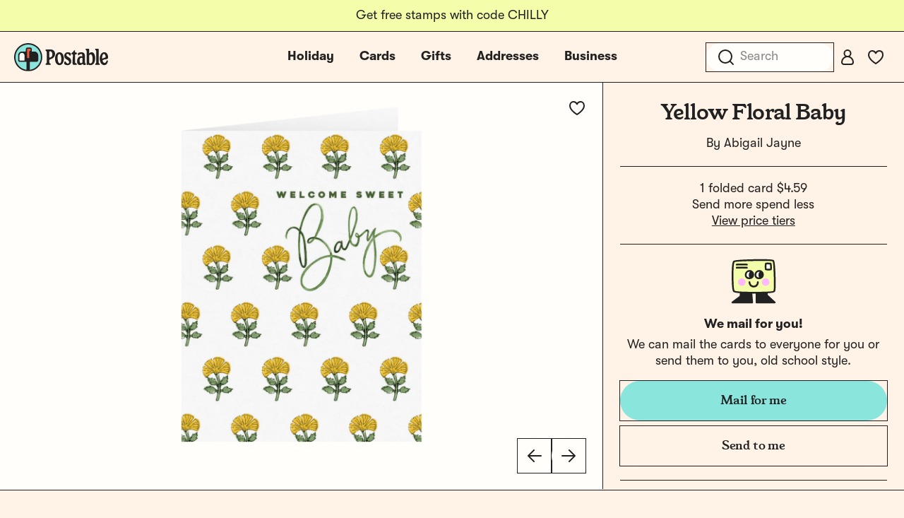

--- FILE ---
content_type: text/css
request_url: https://tags.srv.stackadapt.com/sa.css
body_size: -11
content:
:root {
    --sa-uid: '0-7ed738f8-058c-5190-702c-2f9fe0f7dbe7';
}

--- FILE ---
content_type: application/javascript
request_url: https://d2ct96dh4lkill.cloudfront.net/build/assets/preload-helper-legacy-B-gntM7F.js?v=1768425896
body_size: 114
content:
System.register([],function(e,t){"use strict";return{execute:function(){e("_",function(e,t,n){let r=Promise.resolve();function o(e){const t=new Event("vite:preloadError",{cancelable:!0});if(t.payload=e,window.dispatchEvent(t),!t.defaultPrevented)throw e}return r.then(t=>{for(const e of t||[])"rejected"===e.status&&o(e.reason);return e().catch(o)})})}}});


--- FILE ---
content_type: application/javascript
request_url: https://us-assets.i.posthog.com/array/phc_vZwXFaHIDpEpD4FYuj4LSXxaSzf36gDjYkmQci1xvkb/config.js
body_size: -287
content:
(function() {
  window._POSTHOG_REMOTE_CONFIG = window._POSTHOG_REMOTE_CONFIG || {};
  window._POSTHOG_REMOTE_CONFIG['phc_vZwXFaHIDpEpD4FYuj4LSXxaSzf36gDjYkmQci1xvkb'] = {
    config: {"token": "phc_vZwXFaHIDpEpD4FYuj4LSXxaSzf36gDjYkmQci1xvkb", "supportedCompression": ["gzip", "gzip-js"], "hasFeatureFlags": false, "captureDeadClicks": false, "capturePerformance": {"network_timing": true, "web_vitals": false, "web_vitals_allowed_metrics": null}, "autocapture_opt_out": false, "autocaptureExceptions": false, "analytics": {"endpoint": "/i/v0/e/"}, "elementsChainAsString": true, "errorTracking": {"autocaptureExceptions": false, "suppressionRules": []}, "logs": {"captureConsoleLogs": false}, "sessionRecording": false, "heatmaps": false, "conversations": false, "surveys": false, "productTours": false, "defaultIdentifiedOnly": true},
    siteApps: []
  }
})();

--- FILE ---
content_type: application/javascript
request_url: https://d2ct96dh4lkill.cloudfront.net/build/assets/gtm-legacy-DiS1WODS.js?v=1768425896
body_size: 259
content:
System.register([],function(t,a){"use strict";return{execute:function(){t("g",function(t){return{mounted(){this.pushGtmData(this.$route)},methods:{getGtmPagePath(a=null){let e=a?.matched?.[0]?.path??"";return e=e.replace(":","").replace("?",""),t+e},pushGtmData(t){const a=this.getGtmPagePath(t);let e=window.Postable?.gtmData??{};e.page_path=a,"projects"===a.substring(0,8)?(e.projectStep=`${e.cardType}_${t.name}`,e.content_group5=e.projectStep,e.event="projectDataUpdate"):"contacts"===a.substring(0,8)&&(e.contactId=t.params?.contactId),window.dataLayer=window.dataLayer||[],window.dataLayer.push(e)},pushGtmEvent(t){window.dataLayer=window.dataLayer||[],window.dataLayer.push({event:t})}},watch:{$route(t){this.pushGtmData(t)}}}})}}});


--- FILE ---
content_type: application/javascript
request_url: https://d2ct96dh4lkill.cloudfront.net/build/assets/card-thumb-legacy-CeQQRncj.js?v=1768425896
body_size: 3751
content:
System.register(["./common-legacy-I9D2yQLb.js","./card-like-legacy-BYPTEnF1.js","./card-preview-legacy-CS8s0tRV.js","./gtm-legacy-DiS1WODS.js","./_plugin-vue2_normalizer-legacy-lhQrr9eq.js"],function(t,a){"use strict";var o,f,e,l,s;return{setters:[t=>{o=t.t},t=>{f=t.C},t=>{e=t.C},t=>{l=t.g},t=>{s=t.n}],execute:function(){var a=document.createElement("style");a.textContent='@font-face{font-display:fallback;font-family:tt-postable-regular;src:url(/build/assets/TT_Postable_Regular-DR5vz_JN.woff2) format("woff2"),url(/build/assets/TT_Postable_Regular-BU6hTjK9.woff) format("woff");font-weight:400;font-style:normal;-webkit-font-smoothing:antialiased}@font-face{font-display:fallback;font-family:tt-postable-bold;src:url(/build/assets/TT_Postable_Bold-pMySGqii.woff2) format("woff2"),url(/build/assets/TT_Postable_Bold-BdR20oi1.woff) format("woff");font-weight:400;font-style:normal}@font-face{font-display:fallback;font-family:birthstone-regular;src:url(/build/assets/Birthstone-Regular-D_y3kinA.woff2) format("woff2"),url(/build/assets/Birthstone-Regular-CdKO0X1S.woff) format("woff");font-weight:400;font-style:normal;-webkit-font-smoothing:antialiased}@font-face{font-display:fallback;font-family:cutive-regular;src:url(/build/assets/Cutive-Regular-z4kGmR-W.woff2) format("woff2"),url(/build/assets/Cutive-Regular-Cd47_osx.woff) format("woff");font-weight:400;font-style:normal;-webkit-font-smoothing:antialiased}@font-face{font-display:fallback;font-family:gooper7-bold;src:url(/build/assets/Gooper7-Bold-DOOHxHvM.woff2) format("woff2"),url(/build/assets/Gooper7-Bold-BV7cSDD1.woff) format("woff");font-weight:400;font-style:normal;-webkit-font-smoothing:antialiased}@font-face{font-display:fallback;font-family:marcellus-regular;src:url(/build/assets/Marcellus-Regular-BJMY2Lm9.woff2) format("woff2"),url(/build/assets/Marcellus-Regular-CE3sCoZC.woff) format("woff");font-weight:400;font-style:normal;-webkit-font-smoothing:antialiased}@font-face{font-display:fallback;font-family:nunito-black;src:url(/build/assets/Nunito-Black-Cc7vFe77.woff2) format("woff2"),url(/build/assets/Nunito-Black-Ily9Y4V9.woff) format("woff");font-weight:400;font-style:normal;-webkit-font-smoothing:antialiased}@font-face{font-display:fallback;font-family:playfairdisplay-semibold;src:url(/build/assets/PlayfairDisplay-SemiBold-QeOqitge.woff2) format("woff2"),url(/build/assets/PlayfairDisplay-SemiBold--9K12NDK.woff) format("woff");font-weight:400;font-style:normal;-webkit-font-smoothing:antialiased}@font-face{font-display:fallback;font-family:rubik-black;src:url(/build/assets/Rubik-Black-BaBsel-j.woff2) format("woff2"),url(/build/assets/Rubik-Black-BsF3NFHW.woff) format("woff");font-weight:400;font-style:normal;-webkit-font-smoothing:antialiased}@font-face{font-display:fallback;font-family:brandongrotesque-regular;src:url(/build/assets/brandongrotesque-regular-Dwjpm7hz.woff2) format("woff2"),url(/build/assets/brandongrotesque-regular-BLXw8ilx.woff) format("woff");font-weight:400;font-style:normal;-webkit-font-smoothing:antialiased}@font-face{font-display:fallback;font-family:brandongrotesque-bold;src:url(/build/assets/brandongrotesque-bold-B9r_0aG8.woff2) format("woff2"),url(/build/assets/brandongrotesque-bold-C95Kvocc.woff) format("woff");font-weight:400;font-style:normal}@font-face{font-display:fallback;font-family:helveticarounded-std;src:url(/build/assets/HelveticaRoundedLTStd-BdCn--3KExIDn.eot?v=3);src:url(/build/assets/HelveticaRoundedLTStd-BdCn--3KExIDn.eot?v=3#iefix) format("embedded-opentype"),url(/build/assets/HelveticaRoundedLTStd-BdCn-yvC1OY-1.woff2?v=3) format("woff2"),url(/build/assets/HelveticaRoundedLTStd-BdCn-Dim_OHB5.woff?v=3) format("woff"),url(/build/assets/HelveticaRoundedLTStd-BdCn-DFY7dzh8.svg?v=3#HelveticaRoundedLTStd-BdCn) format("svg");font-weight:400;font-style:normal}@font-face{font-display:fallback;font-family:ankecalligraphic;src:url(/build/assets/ankecall-webfont-DjkZX-24.eot);src:url(/build/assets/ankecall-webfont-DjkZX-24.eot?#iefix) format("embedded-opentype"),url(/build/assets/ankecall-webfont-BfAwXAZA.woff) format("woff"),url(/build/assets/ankecall-webfont-wB-uiDi6.ttf) format("truetype"),url(/build/assets/ankecall-webfont-BPhv2wnl.svg?#anke_calligraphic_fgregular) format("svg");font-weight:400;font-style:normal}@font-face{font-display:fallback;font-family:oldnewspapertype;src:url(/build/assets/oldnewspapertypes-webfont-DltPe679.eot);src:url(/build/assets/oldnewspapertypes-webfont-DltPe679.eot?#iefix) format("embedded-opentype"),url(/build/assets/oldnewspapertypes-webfont-CKa6ii33.woff) format("woff"),url(/build/assets/oldnewspapertypes-webfont-oS6o5Kax.ttf) format("truetype"),url(/build/assets/oldnewspapertypes-webfont-UhlEAXzS.svg?#oldnewspapertypesregular) format("svg");font-weight:400;font-style:normal}@font-face{font-display:fallback;font-family:kidtypecrayon;src:url(/build/assets/kitypec_-webfont-BMK63qqz.eot);src:url(/build/assets/kitypec_-webfont-BMK63qqz.eot?#iefix) format("embedded-opentype"),url(/build/assets/kitypec_-webfont-DZwwOQrQ.woff) format("woff"),url(/build/assets/kitypec_-webfont-DKWDsppH.ttf) format("truetype"),url(/build/assets/kitypec_-webfont-B8w3SDQ9.svg?#kidtype-crayonacrayona) format("svg");font-weight:400;font-style:normal}@font-face{font-display:fallback;font-family:josefin;src:url(/build/assets/josefinslab-semibold-webfont-C6l4mFYZ.eot);src:url(/build/assets/josefinslab-semibold-webfont-C6l4mFYZ.eot?#iefix) format("embedded-opentype"),url(/build/assets/josefinslab-semibold-webfont-CttsRqoy.woff2) format("woff2"),url(/build/assets/josefinslab-semibold-webfont-KANevYUp.woff) format("woff"),url(/build/assets/josefinslab-semibold-webfont-DQhZKwKi.ttf) format("truetype"),url(/build/assets/josefinslab-semibold-webfont-BqjPBSqY.svg?#josefin_slabsemibold) format("svg");font-weight:400;font-style:normal}@font-face{font-display:fallback;font-family:baskerville;src:url(/build/assets/librebaskerville-regular-webfont-X7Z7BnX4.eot);src:url(/build/assets/librebaskerville-regular-webfont-X7Z7BnX4.eot?#iefix) format("embedded-opentype"),url(/build/assets/librebaskerville-regular-webfont-kr-FRcLY.woff2) format("woff2"),url(/build/assets/librebaskerville-regular-webfont-Cz5Pi47W.woff) format("woff"),url(/build/assets/librebaskerville-regular-webfont-uszTFDeT.ttf) format("truetype"),url(/build/assets/librebaskerville-regular-webfont-jkPl7J1V.svg?#libre_baskervilleregular) format("svg");font-weight:400;font-style:normal}@font-face{font-display:fallback;font-family:poiretone;src:url(/build/assets/poiretone-regular-webfont-DmJThvjm.eot);src:url(/build/assets/poiretone-regular-webfont-DmJThvjm.eot?#iefix) format("embedded-opentype"),url(/build/assets/poiretone-regular-webfont-HI8QDXdD.woff2) format("woff2"),url(/build/assets/poiretone-regular-webfont-BcdarEZF.woff) format("woff"),url(/build/assets/poiretone-regular-webfont-DRuhLc38.ttf) format("truetype"),url(/build/assets/poiretone-regular-webfont-CBJOUeRG.svg?#poiret_oneregular) format("svg");font-weight:400;font-style:normal}@font-face{font-display:fallback;font-family:berlinerins;src:url(/build/assets/berlinerins-webfont-_45IAz-p.eot);src:url(/build/assets/berlinerins-webfont-_45IAz-p.eot?#iefix) format("embedded-opentype"),url(/build/assets/berlinerins-webfont-DzjLZ3dv.woff2) format("woff2"),url(/build/assets/berlinerins-webfont-p0SAWs73.woff) format("woff"),url(/build/assets/berlinerins-webfont-BDPeCd1o.ttf) format("truetype");font-weight:400;font-style:normal}@font-face{font-display:fallback;font-family:tenez;src:url(/build/assets/tenez-webfont-CI8lHNWX.eot);src:url(/build/assets/tenez-webfont-CI8lHNWX.eot?#iefix) format("embedded-opentype"),url(/build/assets/tenez-webfont-BNtHT-Q1.woff2) format("woff2"),url(/build/assets/tenez-webfont-CacK6xXA.woff) format("woff"),url(/build/assets/tenez-webfont-D21XR3kA.ttf) format("truetype");font-weight:400;font-style:normal}@font-face{font-display:fallback;font-family:sourcecode;src:url(/build/assets/biotif-webfont-CPx0TN0G.eot);src:url(/build/assets/biotif-webfont-CPx0TN0G.eot?#iefix) format("embedded-opentype"),url(/build/assets/biotif-webfont-4wYFhJXt.woff2) format("woff2"),url(/build/assets/biotif-webfont-C__d-ENh.woff) format("woff"),url(/build/assets/biotif-webfont-BxkFn4wo.ttf) format("truetype");font-weight:400;font-style:normal}@font-face{font-display:fallback;font-family:babyboston;src:url(/build/assets/babyboston-webfont-2cUKYcox.eot);src:url(/build/assets/babyboston-webfont-2cUKYcox.eot?#iefix) format("embedded-opentype"),url(/build/assets/babyboston-webfont-Cgf3IMLk.woff) format("woff"),url(/build/assets/babyboston-webfont-Baf7Kl3R.ttf) format("truetype"),url(/build/assets/babyboston-webfont-DtFcdvvp.svg?#baby_bostonregular) format("svg");font-weight:400;font-style:normal}@font-face{font-display:fallback;font-family:myunderwood;src:url(/build/assets/trixiepro-webfont-2qxsLlMe.eot);src:url(/build/assets/trixiepro-webfont-2qxsLlMe.eot?#iefix) format("embedded-opentype"),url(/build/assets/trixiepro-webfont-G4QwgJ4V.woff) format("woff"),url(/build/assets/trixiepro-webfont-Bu9rv6LZ.ttf) format("truetype"),url(/build/assets/trixiepro-webfont-Bp4_y9Ma.svg?#my_underwoodregular) format("svg");font-weight:400;font-style:normal}@font-face{font-display:fallback;font-family:urara;src:url(/build/assets/vLpUrara-D-ZqIf8x.woff) format("woff");font-weight:400;font-style:normal;font-feature-settings:"liga" 1;font-variant-ligatures:common-ligatures}@font-face{font-display:fallback;font-family:wilson;src:url(/build/assets/vLpWilson-Bn-hDXJI.woff) format("woff");font-weight:400;font-style:normal;font-feature-settings:"liga" 1;font-variant-ligatures:common-ligatures}@font-face{font-display:fallback;font-family:aldo;src:url(/build/assets/vLpAldo-BQbschmu.woff) format("woff");font-weight:400;font-style:normal;font-feature-settings:"liga" 1;font-variant-ligatures:common-ligatures}@font-face{font-display:fallback;font-family:lisa;src:url(/build/assets/vLpLisa-DlPLMvcm.woff) format("woff");font-weight:400;font-style:normal;font-feature-settings:"liga" 1;font-variant-ligatures:common-ligatures}@font-face{font-display:fallback;font-family:real;src:url(/build/assets/vLpReal-BS0KY7rZ.woff) format("woff");font-weight:400;font-style:normal;font-feature-settings:"liga" 1;font-variant-ligatures:common-ligatures}@font-face{font-display:fallback;font-family:tsui;src:url(/build/assets/vLpTsui-C9Wx8MPR.woff) format("woff");font-weight:400;font-style:normal;font-feature-settings:"liga" 1;font-variant-ligatures:common-ligatures}@font-face{font-display:fallback;font-family:chris;src:url(/build/assets/vLpChris-CCjcfNKy.otf) format("opentype");font-weight:400;font-style:normal;font-feature-settings:"liga" 1;font-variant-ligatures:common-ligatures}@font-face{font-display:fallback;font-family:mdd;src:url(/build/assets/vLpMDDfont-BJT0C1Sg.woff) format("woff");font-weight:400;font-style:normal;font-feature-settings:"liga" 1;font-variant-ligatures:common-ligatures}@font-face{font-display:fallback;font-family:erhard;src:url(/build/assets/vLpErhard-Bh8JtL7B.woff) format("woff");font-weight:400;font-style:normal;font-feature-settings:"liga" 1;font-variant-ligatures:common-ligatures}@font-face{font-display:fallback;font-family:leslie;src:url(/build/assets/vLpLeslie-pfg6tYxe.woff) format("woff");font-weight:400;font-style:normal;font-feature-settings:"liga" 1;font-variant-ligatures:common-ligatures}@font-face{font-family:getty-medium;src:url(/build/assets/getty-medium-webfont-Cp4mYvy6.woff2) format("woff2"),url(/build/assets/getty-medium-webfont-CuQmqWin.woff) format("woff");font-weight:500;font-style:normal;font-display:fallback}@font-face{font-family:gt-walsheim-pt-regular;src:url(/build/assets/GT-Walsheim-PT-Regular-CurqjcX6.woff2) format("woff2"),url(/build/assets/GT-Walsheim-PT-Regular-DvmFYaQT.woff) format("woff"),url(/build/assets/GT-Walsheim-PT-Regular-Dqw8UW3k.ttf) format("truetype");font-weight:400;font-style:normal;font-display:fallback}@font-face{font-family:gt-walsheim-pt-regular-oblique;src:url(/build/assets/GT-Walsheim-PT-Regular-Oblique-BAsGHUQ9.woff2) format("woff2"),url(/build/assets/GT-Walsheim-PT-Regular-Oblique-DS337As9.woff) format("woff"),url(/build/assets/GT-Walsheim-PT-Regular-Oblique-DS4dTYbN.ttf) format("truetype");font-weight:400;font-style:oblique;font-display:fallback}@font-face{font-family:gt-walsheim-pt-bold;src:url(/build/assets/GT-Walsheim-PT-Bold-Dde_XFBr.woff2) format("woff2"),url(/build/assets/GT-Walsheim-PT-Bold-CGfPn8C4.woff) format("woff"),url(/build/assets/GT-Walsheim-PT-Bold-Xy0xwI47.ttf) format("truetype");font-weight:700;font-style:normal;font-display:fallback}@font-face{font-family:gt-walsheim-pt-bold-oblique;src:url(/build/assets/GT-Walsheim-PT-Bold-Oblique-Ba4PD97-.woff2) format("woff2"),url(/build/assets/GT-Walsheim-PT-Bold-Oblique-DkTWuCh1.woff) format("woff"),url(/build/assets/GT-Walsheim-PT-Bold-Oblique-BVuWjVRE.ttf) format("truetype");font-weight:700;font-style:oblique;font-display:fallback}*[data-font-family][data-v-ab1d65df],*[data-font-family=urara][data-v-ab1d65df],.font-urara[data-v-ab1d65df]{font-family:urara}*[data-font-family=josefin][data-v-ab1d65df],.font-josefin[data-v-ab1d65df]{font-family:josefin}*[data-font-family=baskerville][data-v-ab1d65df],.font-baskerville[data-v-ab1d65df]{font-family:baskerville}*[data-font-family=poiretone][data-v-ab1d65df],.font-poiretone[data-v-ab1d65df]{font-family:poiretone}*[data-font-family=sourcecode][data-v-ab1d65df],.font-sourcecode[data-v-ab1d65df]{font-family:sourcecode}*[data-font-family=myunderwood][data-v-ab1d65df],.font-myunderwood[data-v-ab1d65df]{font-family:myunderwood}*[data-font-family=tenez][data-v-ab1d65df],.font-tenez[data-v-ab1d65df]{font-family:tenez}*[data-font-family=berlinerins][data-v-ab1d65df],.font-berlinerins[data-v-ab1d65df]{font-family:berlinerins}*[data-font-family=oldnewspapertype][data-v-ab1d65df],.font-oldnewspapertype[data-v-ab1d65df]{font-family:oldnewspapertype}*[data-font-family=babyboston][data-v-ab1d65df],.font-babyboston[data-v-ab1d65df]{font-family:babyboston}*[data-font-family=ankecalligraphic][data-v-ab1d65df],.font-ankecalligraphic[data-v-ab1d65df]{font-family:ankecalligraphic}*[data-font-family=kidtypecrayon][data-v-ab1d65df],.font-kidtypecrayon[data-v-ab1d65df]{font-family:kidtypecrayon}*[data-font-family=wilson][data-v-ab1d65df],.font-wilson[data-v-ab1d65df]{font-family:wilson}*[data-font-family=aldo][data-v-ab1d65df],.font-aldo[data-v-ab1d65df]{font-family:aldo}*[data-font-family=lisa][data-v-ab1d65df],.font-lisa[data-v-ab1d65df]{font-family:lisa}*[data-font-family=real][data-v-ab1d65df],.font-real[data-v-ab1d65df]{font-family:real}*[data-font-family=tsui][data-v-ab1d65df],.font-tsui[data-v-ab1d65df]{font-family:tsui}*[data-font-family=chris][data-v-ab1d65df],.font-chris[data-v-ab1d65df]{font-family:chris}*[data-font-family=ira][data-v-ab1d65df],.font-ira[data-v-ab1d65df]{font-family:ira}*[data-font-family=mdd][data-v-ab1d65df],.font-mdd[data-v-ab1d65df]{font-family:mdd}*[data-font-family=erhard][data-v-ab1d65df],.font-erhard[data-v-ab1d65df]{font-family:erhard}*[data-font-family=leslie][data-v-ab1d65df],.font-leslie[data-v-ab1d65df]{font-family:leslie}*[data-font-color][data-v-ab1d65df],*[data-font-color=blue][data-v-ab1d65df],.font-color-blue[data-v-ab1d65df]{color:#005ca6!important}*[data-font-color=black][data-v-ab1d65df],.font-color-black[data-v-ab1d65df]{color:#000!important}*[data-font-color=purple][data-v-ab1d65df],.font-color-purple[data-v-ab1d65df]{color:#7e3e98!important}*[data-font-color=crayon][data-v-ab1d65df],.font-color-crayon[data-v-ab1d65df]{color:#e26b0a!important}*[data-font-color=brown][data-v-ab1d65df],.font-color-brown[data-v-ab1d65df]{color:#672d03!important}*[data-font-color="#000000"][data-v-ab1d65df]{color:#000!important}*[data-font-color="#00265D"][data-v-ab1d65df]{color:#00265d!important}*[data-font-color="#005CA6"][data-v-ab1d65df]{color:#005ca6!important}*[data-font-color="#652E75"][data-v-ab1d65df]{color:#652e75!important}*[data-font-color="#DB262B"][data-v-ab1d65df]{color:#db262b!important}.card-thumb__like[data-v-ab1d65df]{position:absolute;right:.75rem;top:.75rem}@media only screen and (min-width:64.0625em){.card-thumb__like[data-v-ab1d65df]{right:1.75rem;top:1.75rem}}\n/*$vite$:1*/',document.head.appendChild(a);const r={props:{card:{type:Object},isPostcard:{type:Boolean,default:!1},mode:{type:String,default:""},appendUrl:{type:Object,default:()=>({})},target:{type:String,default:"_self"},disableQuickView:{type:Boolean,default:!1},showLoadingIndicator:{type:Boolean,default:!1},disableLike:{type:Boolean,default:!1}},mixins:[l("card-thumb")],methods:{truncate:o,launchQuickView(){this.$emit("quick-view",{card:this.card})},handleClick(t){this.$emit("click",{card:this.card}),t.metaKey||t.ctrlKey||(t.preventDefault(),this.card.preview_url&&this.pushGtmEvent("wizard-card-selected"),this.$nextTick(()=>{window.location=this.cardDetailUrl}))}},computed:{titleTag(){return this.card.name.trim()+" card"},cardDetailUrl(){let t=`/card/${this.card.slug}`;this.cobrand&&(t=`/${this.cobrand}/card/${this.card.slug}`),t+=t.includes("?")?"&":"?",this.mode?t+=`${this.mode}=1&`:this.isPostcard&&(t+="postcard=1&");const a=Object.keys(this.appendUrl).map(t=>t+"="+this.appendUrl[t]).join("&");return a&&(t+=`${a}&`),t=t.replace(/([?&]*)$/g,""),t},isCardDetailLinked:()=>!0,isCardLiked(){return!(!this.card.is_liked||0===this.card.is_liked)},artistUrl(){return`/cards/artist/${this.card.artist.slug}`},isArtistLinked(){return null===this.cobrand&&0!==this.card.artist?.status},cobrand:()=>window.cobrand?.key??null},components:{CardLike:f,CardPreview:e}};var i=function(){var t=this,a=t._self._c;return a("div",{staticClass:"card-thumb"},[t.isCardDetailLinked?[a("div",{staticClass:"card-thumb__image-wrap"},[a("a",{staticClass:"card-thumb__image",attrs:{href:t.cardDetailUrl,target:t.target,title:t.titleTag},on:{click:t.handleClick}},[a("card-preview",{attrs:{card:t.card,"fit-in-container":!1,"show-loading-indicator":t.showLoadingIndicator,size:"thumb"}})],1),t.disableQuickView?t._e():[a("a",{staticClass:"button--small card-thumb__quickview-button",attrs:{id:"quickview-button"},on:{click:function(a){return a.preventDefault(),t.launchQuickView.apply(null,arguments)}}},[t._v("Quick View")])]],2)]:[a("card-preview",{attrs:{card:t.card,"fit-in-container":!1,"show-loading-indicator":t.showLoadingIndicator,size:"thumb"}})],a("div",{staticClass:"card-thumb__info"},[a("div",{staticClass:"card-thumb__title"},[t.isCardDetailLinked?[a("a",{attrs:{href:t.cardDetailUrl,target:t.target},on:{click:t.handleClick}},[t._v(t._s(t.truncate(t.card.name,34)))])]:[t._v(" "+t._s(t.truncate(t.card.name,34))+" ")]],2),t.card.artist?a("div",{staticClass:"card-thumb__author"},[t.isArtistLinked?[a("a",{attrs:{href:t.artistUrl,target:t.target}},[t._v(t._s(t.card.artist.name))])]:[t._v(" "+t._s(t.card.artist.name)+" ")]],2):t._e()]),t.disableLike||t.cobrand?t._e():a("card-like",{staticClass:"card-thumb__like",attrs:{href:`/card/${t.card.slug}/like`,liked:t.isCardLiked,"card-id":t.card.id}})],2)};t("C",s(r,i,[],!1,null,"ab1d65df").exports)}}});


--- FILE ---
content_type: application/javascript
request_url: https://d2ct96dh4lkill.cloudfront.net/build/assets/icon-32-arrow-right-CWqtPpDn.js
body_size: 161
content:
var n=function(){var r=this,e=r.$createElement,t=r._self._c||e;return t("svg",r._g({attrs:{xmlns:"http://www.w3.org/2000/svg",width:"32",height:"32",fill:"none"}},r.$listeners),[t("path",{attrs:{stroke:"#212121","stroke-linecap":"round","stroke-linejoin":"round","stroke-width":"2",d:"M28 16H4M15 5 4 16l11 11"}})])};const o={render:n};var s=function(){var r=this,e=r.$createElement,t=r._self._c||e;return t("svg",r._g({attrs:{xmlns:"http://www.w3.org/2000/svg",width:"32",height:"32",fill:"none"}},r.$listeners),[t("path",{attrs:{stroke:"#212121","stroke-linecap":"round","stroke-linejoin":"round","stroke-width":"2",d:"M4 16h24M17 27l11-11L17 5"}})])};const a={render:s};export{a as A,o as a};


--- FILE ---
content_type: application/javascript
request_url: https://d2ct96dh4lkill.cloudfront.net/build/assets/app-BncoosSc.js?v=1768425896
body_size: 101375
content:
var xu=Object.defineProperty;var Eu=(e,t,r)=>t in e?xu(e,t,{enumerable:!0,configurable:!0,writable:!0,value:r}):e[t]=r;var Ge=(e,t,r)=>Eu(e,typeof t!="symbol"?t+"":t,r);import{$ as W}from"./jquery-ol35k2bU.js";import"./Services-Dwj6M-j7.js";import{f as Au}from"./fitInContainer-CImgGZ7m.js";import{V as si}from"./vue.esm-Wal3l2N5.js";import{g as oi}from"./_commonjsHelpers-BvkkSqj2.js";import{n as Tu}from"./_plugin-vue2_normalizer-p4i_2SC9.js";function Jy(){import.meta.url,import("_").catch(()=>1),(async function*(){})().next()}var qr={exports:{}};var Fi;function $u(){return Fi||(Fi=1,(function(e,t){(function(r){e.exports=r()})(function(){var r=typeof window<"u"?window:this,n=r.Glider=function(a,o){var u=this;if(a._glider)return a._glider;if(u.ele=a,u.ele.classList.add("glider"),u.ele._glider=u,u.opt=Object.assign({},{slidesToScroll:1,slidesToShow:1,resizeLock:!0,duration:.5,passiveListeners:!1,easing:function(s,d,g,b,m){return b*(d/=m)*d+g}},o),u.animate_id=u.page=u.slide=0,u.arrows={},u._opt=u.opt,u.opt.skipTrack)u.track=u.ele.children[0];else for(u.track=document.createElement("div"),u.ele.appendChild(u.track);u.ele.children.length!==1;)u.track.appendChild(u.ele.children[0]);u.track.classList.add("glider-track"),u.init(),u.resize=u.init.bind(u,!0),u.event(u.ele,"add",{scroll:u.updateControls.bind(u)},{passive:u.opt.passiveListeners}),u.event(r,"add",{resize:u.resize})},i=n.prototype;return i.init=function(a,o){var u=this,s=0,d=0;u.slides=u.track.children,[].forEach.call(u.slides,function(m,l){m.classList.add("glider-slide"),m.setAttribute("data-gslide",l)}),u.containerWidth=u.ele.clientWidth;var g=u.settingsBreakpoint();if(o||(o=g),u.opt.slidesToShow==="auto"||typeof u.opt._autoSlide<"u"){var b=u.containerWidth/u.opt.itemWidth;u.opt._autoSlide=u.opt.slidesToShow=u.opt.exactWidth?b:Math.max(1,Math.floor(b))}u.opt.slidesToScroll==="auto"&&(u.opt.slidesToScroll=Math.floor(u.opt.slidesToShow)),u.itemWidth=u.opt.exactWidth?u.opt.itemWidth:u.containerWidth/u.opt.slidesToShow,[].forEach.call(u.slides,function(m){m.style.height="auto",m.style.width=u.itemWidth+"px",s+=u.itemWidth,d=Math.max(m.offsetHeight,d)}),u.track.style.width=s+"px",u.trackWidth=s,u.isDrag=!1,u.preventClick=!1,u.move=!1,u.opt.resizeLock&&u.scrollTo(u.slide*u.itemWidth,0),(g||o)&&(u.bindArrows(),u.buildDots(),u.bindDrag()),u.updateControls(),u.emit(a?"refresh":"loaded")},i.bindDrag=function(){var a=this;a.mouse=a.mouse||a.handleMouse.bind(a);var o=function(){a.mouseDown=void 0,a.ele.classList.remove("drag"),a.isDrag&&(a.preventClick=!0),a.isDrag=!1};const u=function(){a.move=!0};var s={mouseup:o,mouseleave:o,mousedown:function(d){d.preventDefault(),d.stopPropagation(),a.mouseDown=d.clientX,a.ele.classList.add("drag"),a.move=!1,setTimeout(u,300)},touchstart:function(d){a.ele.classList.add("drag"),a.move=!1,setTimeout(u,300)},mousemove:a.mouse,click:function(d){a.preventClick&&a.move&&(d.preventDefault(),d.stopPropagation()),a.preventClick=!1,a.move=!1}};a.ele.classList.toggle("draggable",a.opt.draggable===!0),a.event(a.ele,"remove",s),a.opt.draggable&&a.event(a.ele,"add",s,{passive:a.opt.passiveListeners})},i.buildDots=function(){var a=this;if(!a.opt.dots){a.dots&&(a.dots.innerHTML="");return}if(typeof a.opt.dots=="string"?a.dots=document.querySelector(a.opt.dots):a.dots=a.opt.dots,!!a.dots){a.dots.innerHTML="",a.dots.setAttribute("role","tablist"),a.dots.classList.add("glider-dots");for(var o=0;o<Math.ceil(a.slides.length/a.opt.slidesToShow);++o){var u=document.createElement("button");u.dataset.index=o,u.setAttribute("aria-label","Page "+(o+1)),u.setAttribute("role","tab"),u.className="glider-dot "+(o?"":"active"),a.event(u,"add",{click:a.scrollItem.bind(a,o,!0)}),a.dots.appendChild(u)}}},i.bindArrows=function(){var a=this;if(!a.opt.arrows){Object.keys(a.arrows).forEach(function(o){var u=a.arrows[o];a.event(u,"remove",{click:u._func})});return}["prev","next"].forEach(function(o){var u=a.opt.arrows[o];u&&(typeof u=="string"&&(u=document.querySelector(u)),u&&(u._func=u._func||a.scrollItem.bind(a,o),a.event(u,"remove",{click:u._func}),a.event(u,"add",{click:u._func}),a.arrows[o]=u))})},i.updateControls=function(a){var o=this;a&&!o.opt.scrollPropagate&&a.stopPropagation();var u=o.containerWidth>=o.trackWidth;o.opt.rewind||(o.arrows.prev&&(o.arrows.prev.classList.toggle("disabled",o.ele.scrollLeft<=0||u),o.arrows.prev.setAttribute("aria-disabled",o.arrows.prev.classList.contains("disabled"))),o.arrows.next&&(o.arrows.next.classList.toggle("disabled",Math.ceil(o.ele.scrollLeft+o.containerWidth)>=Math.floor(o.trackWidth)||u),o.arrows.next.setAttribute("aria-disabled",o.arrows.next.classList.contains("disabled")))),o.slide=Math.round(o.ele.scrollLeft/o.itemWidth),o.page=Math.round(o.ele.scrollLeft/o.containerWidth);var s=o.slide+Math.floor(Math.floor(o.opt.slidesToShow)/2),d=Math.floor(o.opt.slidesToShow)%2?0:s+1;Math.floor(o.opt.slidesToShow)===1&&(d=0),o.ele.scrollLeft+o.containerWidth>=Math.floor(o.trackWidth)&&(o.page=o.dots?o.dots.children.length-1:0),[].forEach.call(o.slides,function(g,b){var m=g.classList,l=m.contains("visible"),c=o.ele.scrollLeft,h=o.ele.scrollLeft+o.containerWidth,p=o.itemWidth*b,f=p+o.itemWidth;[].forEach.call(m,function(y){/^left|right/.test(y)&&m.remove(y)}),m.toggle("active",o.slide===b),s===b||d&&d===b?m.add("center"):(m.remove("center"),m.add([b<s?"left":"right",Math.abs(b-(b<s?s:d||s))].join("-")));var v=Math.ceil(p)>=Math.floor(c)&&Math.floor(f)<=Math.ceil(h);m.toggle("visible",v),v!==l&&o.emit("slide-"+(v?"visible":"hidden"),{slide:b})}),o.dots&&[].forEach.call(o.dots.children,function(g,b){g.classList.toggle("active",o.page===b)}),a&&o.opt.scrollLock&&(clearTimeout(o.scrollLock),o.scrollLock=setTimeout(function(){clearTimeout(o.scrollLock),Math.abs(o.ele.scrollLeft/o.itemWidth-o.slide)>.02&&(o.mouseDown||o.trackWidth>o.containerWidth+o.ele.scrollLeft&&o.scrollItem(o.getCurrentSlide()))},o.opt.scrollLockDelay||250))},i.getCurrentSlide=function(){var a=this;return a.round(a.ele.scrollLeft/a.itemWidth)},i.scrollItem=function(a,o,u){u&&u.preventDefault();var s=this,d=a;++s.animate_id;var g=s.slide,b;if(o===!0)a=Math.round(a*s.containerWidth/s.itemWidth),b=a*s.itemWidth;else{if(typeof a=="string"){var m=a==="prev";if(s.opt.slidesToScroll%1||s.opt.slidesToShow%1?a=s.getCurrentSlide():a=s.slide,m?a-=s.opt.slidesToScroll:a+=s.opt.slidesToScroll,s.opt.rewind){var l=s.ele.scrollLeft;a=m&&!l?s.slides.length:!m&&l+s.containerWidth>=Math.floor(s.trackWidth)?0:a}}a=Math.max(Math.min(a,s.slides.length),0),s.slide=a,b=s.itemWidth*a}return s.emit("scroll-item",{prevSlide:g,slide:a}),s.scrollTo(b,s.opt.duration*Math.abs(s.ele.scrollLeft-b),function(){s.updateControls(),s.emit("animated",{value:d,type:typeof d=="string"?"arrow":o?"dot":"slide"})}),!1},i.settingsBreakpoint=function(){var a=this,o=a._opt.responsive;if(o){o.sort(function(g,b){return b.breakpoint-g.breakpoint});for(var u=0;u<o.length;++u){var s=o[u];if(r.innerWidth>=s.breakpoint)return a.breakpoint!==s.breakpoint?(a.opt=Object.assign({},a._opt,s.settings),a.breakpoint=s.breakpoint,!0):!1}}var d=a.breakpoint!==0;return a.opt=Object.assign({},a._opt),a.breakpoint=0,d},i.scrollTo=function(a,o,u){var s=this,d=new Date().getTime(),g=s.animate_id,b=function(){var m=new Date().getTime()-d;s.ele.scrollLeft=s.ele.scrollLeft+(a-s.ele.scrollLeft)*s.opt.easing(0,m,0,1,o),m<o&&g===s.animate_id?r.requestAnimationFrame(b):(s.ele.scrollLeft=a,u&&u.call(s))};r.requestAnimationFrame(b)},i.removeItem=function(a){var o=this;o.slides.length&&(o.track.removeChild(o.slides[a]),o.refresh(!0),o.emit("remove"))},i.addItem=function(a){var o=this;o.track.appendChild(a),o.refresh(!0),o.emit("add")},i.handleMouse=function(a){var o=this;o.mouseDown&&(o.isDrag=!0,o.ele.scrollLeft+=(o.mouseDown-a.clientX)*(o.opt.dragVelocity||3.3),o.mouseDown=a.clientX)},i.round=function(a){var o=this,u=o.opt.slidesToScroll%1||1,s=1/u;return Math.round(a*s)/s},i.refresh=function(a){var o=this;o.init(!0,a)},i.setOption=function(a,o){var u=this;u.breakpoint&&!o?u._opt.responsive.forEach(function(s){s.breakpoint===u.breakpoint&&(s.settings=Object.assign({},s.settings,a))}):u._opt=Object.assign({},u._opt,a),u.breakpoint=0,u.settingsBreakpoint()},i.destroy=function(){var a=this,o=a.ele.cloneNode(!0),u=function(s){s.removeAttribute("style"),[].forEach.call(s.classList,function(d){/^glider/.test(d)&&s.classList.remove(d)})};a.opt.skipTrack||(o.children[0].outerHTML=o.children[0].innerHTML),u(o),[].forEach.call(o.getElementsByTagName("*"),u),a.ele.parentNode.replaceChild(o,a.ele),a.event(r,"remove",{resize:a.resize}),a.emit("destroy")},i.emit=function(a,o){var u=this,s=new r.CustomEvent("glider-"+a,{bubbles:!u.opt.eventPropagate,detail:o});u.ele.dispatchEvent(s)},i.event=function(a,o,u){var s=a[o+"EventListener"].bind(a);Object.keys(u).forEach(function(d){s(d,u[d])})},n})})(qr)),qr.exports}$u();var Er="2.17.3";function Pe(e){return e.reduce(function(i,r){var n=i.events,i=i.additionalParams;return"index"in r?{additionalParams:i,events:n.concat([r])}:{events:n,additionalParams:r}},{events:[],additionalParams:void 0})}var Cu=function(){try{return!!navigator.cookieEnabled}catch(e){return!1}},ku=function(){try{return!!navigator.sendBeacon}catch(e){return!1}},Du=function(){try{return!!XMLHttpRequest}catch(e){return!1}},Lu=function(){try{return fetch!==void 0}catch(e){return!1}},nt=function(){};function Mu(){try{var e="__test_localStorage__";return globalThis.localStorage.setItem(e,e),globalThis.localStorage.removeItem(e),globalThis.localStorage}catch(t){}}nt.get=function(e){var t=(t=this.store)==null?void 0:t.getItem(e);if(!t)return null;try{return JSON.parse(t)}catch(r){return null}},nt.set=function(e,t){var r;try{(r=this.store)!=null&&r.setItem(e,JSON.stringify(t))}catch(n){console.error("Unable to set "+e+" in localStorage, storage may be full.")}},nt.remove=function(e){var t;(t=this.store)!=null&&t.removeItem(e)},nt.store=Mu();var to="AlgoliaObjectQueryCache",Hu=5e3,Nu=1e3;function ui(){var e;return(e=nt.get(to))!=null?e:{}}function ro(e){nt.set(to,Wu(e))}function Wu(e){return Object.keys(e).length>Hu?Uu(e):e}function Uu(e){return e=Object.entries(e).sort(function(t,r){return t=t[1][1],r[1][1]-t}),e.slice(0,e.length-Nu-1).reduce(function(t,i){var n=i[0],i=i[1];return Object.assign(Object.assign({},t),((t={})[n]=i,t))},{})}function ci(e,t){return e+"_"+t}function li(e,t,r){var n=ui();n[ci(e,t)]=[r,Date.now()],ro(n)}function qu(e,t){return ui()[ci(e,t)]}function Bu(e,t){var r=ui();t.forEach(function(n){delete r[ci(e,n)]}),ro(r)}var Ot=function(e){return e===void 0},Qu=function(e){return typeof e=="number"},Qe=function(e){return typeof e=="function"},Vu=function(e){return typeof(e==null?void 0:e.then)=="function"};function Ku(e){return function(t){for(var r=[],n=arguments.length-1;0<n--;)r[n]=arguments[n+1];if(t&&Qe(e[t]))return e[t].apply(e,r);console.warn("The method `"+t+"` doesn't exist.")}}var zu=["insights-js ("+Er+")","insights-js-browser-esm ("+Er+")"];function Ju(e){this._ua.indexOf(e)===-1&&this._ua.push(e)}function Gu(e){return Qe(e)&&e(this.version),this.version}function fi(e,t){var r={};for(i in e)Object.prototype.hasOwnProperty.call(e,i)&&t.indexOf(i)<0&&(r[i]=e[i]);if(e!=null&&typeof Object.getOwnPropertySymbols=="function")for(var n=0,i=Object.getOwnPropertySymbols(e);n<i.length;n++)t.indexOf(i[n])<0&&Object.prototype.propertyIsEnumerable.call(e,i[n])&&(r[i[n]]=e[i[n]]);return r}function Yu(e){return e.map(function(t){var r,n;return!Xu(t)||(r=[],n=(n=t.objectIDs)==null?void 0:n.map(function(i,a){var o=(o=t.objectData)==null?void 0:o[a];return o!=null&&o.queryID?o:((a=((a=qu(t.index,i))!=null?a:[])[0])&&r.push(i),Object.assign(Object.assign({},o),{queryID:a}))}),r.length===0)?t:Object.assign(Object.assign({},t),{objectData:n,objectIDsWithInferredQueryID:r})})}function Xu(e){return!e.queryID&&e.eventType==="conversion"}function Zu(e){return function(t,r){var n=this;if(this._userHasOptedOut)return Promise.resolve(!1);if(!(!Ot(this._apiKey)&&!Ot(this._appId)||(i=r==null?void 0:r.headers)!=null&&i["X-Algolia-Application-Id"]&&((i=r==null?void 0:r.headers)!=null&&i["X-Algolia-API-Key"])))throw new Error("Before calling any methods on the analytics, you first need to call the 'init' function with appId and apiKey parameters or provide custom credentials in additional parameters.");!this._userToken&&this._anonymousUserToken&&this.setAnonymousUserToken(!0);var i=(r!=null&&r.inferQueryID?Yu(t):t).map(function(s){var o=s.filters,u=fi(s,["filters"]),s=Object.assign(Object.assign({},u),{userToken:(u=s==null?void 0:s.userToken)!=null?u:n._userToken,authenticatedUserToken:(u=s==null?void 0:s.authenticatedUserToken)!=null?u:n._authenticatedUserToken});return Ot(o)||(s.filters=o.map(encodeURIComponent)),s});return i.length===0?Promise.resolve(!1):(t=tc(e,this._ua,this._endpointOrigin,i,this._appId,this._apiKey,r==null?void 0:r.headers),Vu(t)?t.then(ec(i)):t)}}function ec(e){return function(t){return t&&e.filter(function(a){var n=a.eventType,i=a.eventSubtype,a=a.objectIDs;return n==="conversion"&&i==="purchase"&&(a==null?void 0:a.length)}).forEach(function(r){return Bu(r.index,r.objectIDs)}),t}}function tc(e,t,r,n,i,a,d){var u=(d=d===void 0?{}:d)["X-Algolia-Application-Id"],s=d["X-Algolia-API-Key"],d=fi(d,["X-Algolia-Application-Id","X-Algolia-API-Key"]),g=Object.assign({"X-Algolia-Application-Id":u!=null?u:i,"X-Algolia-API-Key":s!=null?s:a,"X-Algolia-Agent":encodeURIComponent(t.join("; "))},d);return e(r+"/1/events?"+Object.keys(g).map(function(b){return b+"="+g[b]}).join("&"),{events:n})}function Nn(){return"xxxxxxxx-xxxx-4xxx-yxxx-xxxxxxxxxxxx".replace(/[xy]/g,function(e){var t=16*Math.random()|0;return(e==="x"?t:3&t|8).toString(16)})}var Ar="_ALGOLIA",no=2592e6,io=function(e,t,i){var n=new Date,i=(n.setTime(n.getTime()+i),"expires="+n.toUTCString());document.cookie=e+"="+t+";"+i+";path=/"},ao=function(e){for(var t=e+"=",r=document.cookie.split(";"),n=0;n<r.length;n++){for(var i=r[n];i.charAt(0)===" ";)i=i.substring(1);if(i.indexOf(t)===0)return i.substring(t.length,i.length)}return""};function rc(e){return typeof e!="number"&&e.indexOf("anonymous-")===0}function nc(){var e=ao(Ar);!this._userToken||e&&e!==""&&e.indexOf("anonymous-")===0||io(Ar,this._userToken,this._cookieDuration)}function ic(e){(e=e!==void 0&&e)?this.setUserToken("anonymous-"+Nn()):Cu()&&((e=ao(Ar))&&e!==""&&e.indexOf("anonymous-")===0?this.setUserToken(e):(e=this.setUserToken("anonymous-"+Nn()),io(Ar,e,this._cookieDuration)))}function ac(e){return this._userToken=e,Qe(this._onUserTokenChangeCallback)&&this._onUserTokenChangeCallback(this._userToken),this._userToken}function sc(e,t){return Qe(t)&&t(null,this._userToken),this._userToken}function oc(e,t){this._onUserTokenChangeCallback=e,t&&t.immediate&&Qe(this._onUserTokenChangeCallback)&&this._onUserTokenChangeCallback(this._userToken)}function uc(e){return this._authenticatedUserToken=e,Qe(this._onAuthenticatedUserTokenChangeCallback)&&this._onAuthenticatedUserTokenChangeCallback(this._authenticatedUserToken),this._authenticatedUserToken}function cc(e,t){return Qe(t)&&t(null,this._authenticatedUserToken),this._authenticatedUserToken}function lc(e,t){this._onAuthenticatedUserTokenChangeCallback=e,t&&t.immediate&&Qe(this._onAuthenticatedUserTokenChangeCallback)&&this._onAuthenticatedUserTokenChangeCallback(this._authenticatedUserToken)}function Ve(e,t){return t.map(function(r){return Object.assign({eventType:e},r)})}function Dr(e,t,r){return r.map(function(n){return Object.assign({eventType:e,eventSubtype:t},n)})}function fc(){for(var e=this,t=[],r=arguments.length;r--;)t[r]=arguments[r];var i=Pe(t),n=i.events,i=i.additionalParams;return n.forEach(function(a){var o=a.index,u=a.queryID;return a.objectIDs.forEach(function(s){return!e._userHasOptedOut&&li(o,s,u)})}),this.sendEvents(Ve("click",n),i)}function dc(){for(var e=[],t=arguments.length;t--;)e[t]=arguments[t];var n=Pe(e),r=n.events,n=n.additionalParams;return this.sendEvents(Ve("click",r),n)}function hc(){for(var e=[],t=arguments.length;t--;)e[t]=arguments[t];var n=Pe(e),r=n.events,n=n.additionalParams;return this.sendEvents(Ve("click",r),n)}function mc(){for(var e=[],t=arguments.length;t--;)e[t]=arguments[t];var n=Pe(e),r=n.events,n=n.additionalParams;return this.sendEvents(Ve("conversion",r),n)}function pc(){for(var e=this,t=[],r=arguments.length;r--;)t[r]=arguments[r];var i=Pe(t),n=i.events,i=i.additionalParams;return n.forEach(function(a){var o=a.index,u=a.queryID,s=a.objectIDs,d=a.objectData;return s.forEach(function(g,b){b=(b=(b=d==null?void 0:d[b])==null?void 0:b.queryID)!=null?b:u,!e._userHasOptedOut&&b&&li(o,g,b)})}),this.sendEvents(Dr("conversion","addToCart",n),i)}function gc(){for(var e=[],t=arguments.length;t--;)e[t]=arguments[t];var n=Pe(e),r=n.events,n=n.additionalParams;return this.sendEvents(Dr("conversion","purchase",r),n)}function vc(){for(var e=[],t=arguments.length;t--;)e[t]=arguments[t];var n=Pe(e),r=n.events,n=n.additionalParams;return this.sendEvents(Ve("conversion",r),n)}function yc(){for(var e=this,t=[],r=arguments.length;r--;)t[r]=arguments[r];var i=Pe(t),n=i.events,i=i.additionalParams;return n.forEach(function(a){var o=a.index,u=a.objectIDs,s=a.objectData;return u.forEach(function(d,g){g=(g=s==null?void 0:s[g])==null?void 0:g.queryID,!e._userHasOptedOut&&g&&li(o,d,g)})}),this.sendEvents(Dr("conversion","addToCart",n),i)}function bc(){for(var e=[],t=arguments.length;t--;)e[t]=arguments[t];var n=Pe(e),r=n.events,n=n.additionalParams;return this.sendEvents(Dr("conversion","purchase",r),n)}function Sc(){for(var e=[],t=arguments.length;t--;)e[t]=arguments[t];var n=Pe(e),r=n.events,n=n.additionalParams;return this.sendEvents(Ve("conversion",r),n)}var xi=["de","us"];function wc(e){var t;if(!Ot((e=e===void 0?{}:e).region)&&xi.indexOf(e.region)===-1)throw new Error("optional region is incorrect, please provide either one of: "+xi.join(", ")+".");if(!(Ot(e.cookieDuration)||Qu(e.cookieDuration)&&isFinite(e.cookieDuration)&&Math.floor(e.cookieDuration)===e.cookieDuration))throw new Error("optional cookieDuration is incorrect, expected an integer.");_c(this,e,{_userHasOptedOut:!!e.userHasOptedOut,_region:e.region,_host:e.host,_anonymousUserToken:(t=e.anonymousUserToken)==null||t,_useCookie:(t=e.useCookie)!=null&&t,_cookieDuration:e.cookieDuration||6*no}),this._endpointOrigin=this._host||(this._region?"https://insights."+this._region+".algolia.io":"https://insights.algolia.io"),this._ua=[].concat(zu),e.authenticatedUserToken&&this.setAuthenticatedUserToken(e.authenticatedUserToken),e.userToken?this.setUserToken(e.userToken):this._userToken||this._userHasOptedOut||!this._useCookie?Rc(this)&&this.saveTokenAsCookie():this.setAnonymousUserToken()}function _c(e,t,r){var n=t.partial,i=fi(t,["partial"]);n||Object.assign(e,r),Object.assign(e,Object.keys(i).reduce(function(a,o){return Object.assign(Object.assign({},a),((a={})["_"+o]=i[o],a))},{}))}function Rc(e){return e._userToken!==void 0&&rc(e._userToken)&&e._useCookie&&!e._userHasOptedOut}function Pc(){for(var e=[],t=arguments.length;t--;)e[t]=arguments[t];var n=Pe(e),r=n.events,n=n.additionalParams;return this.sendEvents(Ve("view",r),n)}function Oc(){for(var e=[],t=arguments.length;t--;)e[t]=arguments[t];var n=Pe(e),r=n.events,n=n.additionalParams;return this.sendEvents(Ve("view",r),n)}var jc=function(e){e=e.requestFn,this._endpointOrigin="https://insights.algolia.io",this._anonymousUserToken=!0,this._userHasOptedOut=!1,this._useCookie=!1,this._cookieDuration=6*no,this._ua=[],this.version=Er,this.sendEvents=Zu(e).bind(this),this.init=wc.bind(this),this.addAlgoliaAgent=Ju.bind(this),this.saveTokenAsCookie=nc.bind(this),this.setUserToken=ac.bind(this),this.setAnonymousUserToken=ic.bind(this),this.getUserToken=sc.bind(this),this.onUserTokenChange=oc.bind(this),this.setAuthenticatedUserToken=uc.bind(this),this.getAuthenticatedUserToken=cc.bind(this),this.onAuthenticatedUserTokenChange=lc.bind(this),this.clickedObjectIDsAfterSearch=fc.bind(this),this.clickedObjectIDs=dc.bind(this),this.clickedFilters=hc.bind(this),this.convertedObjectIDsAfterSearch=mc.bind(this),this.purchasedObjectIDsAfterSearch=gc.bind(this),this.addedToCartObjectIDsAfterSearch=pc.bind(this),this.convertedObjectIDs=vc.bind(this),this.addedToCartObjectIDs=yc.bind(this),this.purchasedObjectIDs=bc.bind(this),this.convertedFilters=Sc.bind(this),this.viewedObjectIDs=Pc.bind(this),this.viewedFilters=Oc.bind(this),this.getVersion=Gu.bind(this)};function Ic(r){var t,r=Ku(new jc({requestFn:r}));if(typeof window=="object"&&!window.AlgoliaAnalyticsObject){for(;t=Nn(),window[t]!==void 0;);window.AlgoliaAnalyticsObject=t,window[window.AlgoliaAnalyticsObject]=r}return r.version=Er,r}var so=function(e,t){return new Promise(function(r,n){var i=JSON.stringify(t),a=new XMLHttpRequest;a.addEventListener("readystatechange",function(){a.readyState===4&&a.status===200?r(!0):a.readyState===4&&r(!1)}),a.addEventListener("error",function(){return n()}),a.addEventListener("timeout",function(){return r(!1)}),a.open("POST",e),a.setRequestHeader("Content-Type","application/json"),a.send(i)})},Fc=function(e,t){var r=JSON.stringify(t),r=navigator.sendBeacon(e,r);return Promise.resolve(!!r||so(e,t))},xc=function(e,t){return new Promise(function(r,n){fetch(e,{method:"POST",body:JSON.stringify(t),headers:{"Content-Type":"application/json"}}).then(function(i){r(i.status===200)}).catch(function(i){n(i)})})};function Ec(){if(ku())return Fc;if(Du())return so;if(Lu())return xc;throw new Error("Could not find a supported HTTP request client in this environment.")}var Ac=Ic(Ec());W(document).on("keypress",":input:not(textarea):not(.allow-submit)",function(e){e.keyCode===13&&e.preventDefault()});function Tc(){return window.innerWidth<=768}window.isSmall=Tc;window.$=W;window.jQuery=window.$;(function(e){e(["jquery"],function(t){return(function(){var r,n,i=0,a={error:"error",info:"info",success:"success",warning:"warning"},o={clear:c,remove:h,error:s,getContainer:d,info:g,options:{},subscribe:b,success:m,version:"2.1.4",warning:l},u;return o;function s(S,w,I){return R({type:a.error,iconClass:P().iconClasses.error,message:S,optionsOverride:I,title:w})}function d(S,w){return S||(S=P()),r=t("#"+S.containerId),r.length||w&&(r=v(S)),r}function g(S,w,I){return R({type:a.info,iconClass:P().iconClasses.info,message:S,optionsOverride:I,title:w})}function b(S){n=S}function m(S,w,I){return R({type:a.success,iconClass:P().iconClasses.success,message:S,optionsOverride:I,title:w})}function l(S,w,I){return R({type:a.warning,iconClass:P().iconClasses.warning,message:S,optionsOverride:I,title:w})}function c(S,w){var I=P();r||d(I),f(S,I,w)||p(I)}function h(S){var w=P();if(r||d(w),S&&t(":focus",S).length===0){j(S);return}r.children().length&&r.remove()}function p(S){for(var w=r.children(),I=w.length-1;I>=0;I--)f(t(w[I]),S)}function f(S,w,I){var E=I&&I.force?I.force:!1;return S&&(E||t(":focus",S).length===0)?(S[w.hideMethod]({duration:w.hideDuration,easing:w.hideEasing,complete:function(){j(S)}}),!0):!1}function v(S){return r=t("<div/>").attr("id",S.containerId).addClass(S.positionClass),r.appendTo(t(S.target)),r}function y(){return{tapToDismiss:!0,toastClass:"toast",containerId:"toast-container",debug:!1,showMethod:"fadeIn",showDuration:300,showEasing:"swing",onShown:void 0,hideMethod:"fadeOut",hideDuration:1e3,hideEasing:"swing",onHidden:void 0,closeMethod:!1,closeDuration:!1,closeEasing:!1,closeOnHover:!0,extendedTimeOut:1e3,iconClasses:{error:"toast-error",info:"toast-info",success:"toast-success",warning:"toast-warning"},iconClass:"toast-info",positionClass:"toast-top-right",timeOut:5e3,titleClass:"toast-title",messageClass:"toast-message",escapeHtml:!1,target:"body",closeHtml:'<button type="button">&times;</button>',closeClass:"toast-close-button",newestOnTop:!0,preventDuplicates:!1,progressBar:!1,progressClass:"toast-progress",rtl:!1}}function _(S){n&&n(S)}function R(S){var w=P(),I=S.iconClass||w.iconClass;if(typeof S.optionsOverride<"u"&&(w=t.extend(w,S.optionsOverride),I=S.optionsOverride.iconClass||I),te(w,S))return;i++,r=d(w,!0);var E=null,T=t("<div/>"),k=t("<div/>"),D=t("<div/>"),N=t("<div/>"),L=t(w.closeHtml),x={intervalId:null,hideEta:null,maxHideTime:null},O={toastId:i,state:"visible",startTime:new Date,options:w,map:S};return A(),H(),C(),_(O),w.debug&&console&&console.log(O),T;function F(K){return K==null&&(K=""),K.replace(/&/g,"&amp;").replace(/"/g,"&quot;").replace(/'/g,"&#39;").replace(/</g,"&lt;").replace(/>/g,"&gt;")}function A(){q(),U(),Q(),B(),V(),z(),M(),$()}function $(){var K="";switch(S.iconClass){case"toast-success":case"toast-info":K="polite";break;default:K="assertive"}T.attr("aria-live",K)}function C(){w.closeOnHover&&T.hover(Ie,je),!w.onclick&&w.tapToDismiss&&T.click(ie),w.closeButton&&L&&L.click(function(K){K.stopPropagation?K.stopPropagation():K.cancelBubble!==void 0&&K.cancelBubble!==!0&&(K.cancelBubble=!0),w.onCloseClick&&w.onCloseClick(K),ie(!0)}),w.onclick&&T.click(function(K){w.onclick(K),ie()})}function H(){T.hide(),T[w.showMethod]({duration:w.showDuration,easing:w.showEasing,complete:w.onShown}),w.timeOut>0&&(E=setTimeout(ie,w.timeOut),x.maxHideTime=parseFloat(w.timeOut),x.hideEta=new Date().getTime()+x.maxHideTime,w.progressBar&&(x.intervalId=setInterval(me,10)))}function q(){S.iconClass&&T.addClass(w.toastClass).addClass(I)}function M(){w.newestOnTop?r.prepend(T):r.append(T)}function U(){if(S.title){var K=S.title;w.escapeHtml&&(K=F(S.title)),k.append(K).addClass(w.titleClass),T.append(k)}}function Q(){if(S.message){var K=S.message;w.escapeHtml&&(K=F(S.message)),D.append(K).addClass(w.messageClass),T.append(D)}}function B(){w.closeButton&&(L.addClass(w.closeClass).attr("role","button"),T.prepend(L))}function V(){w.progressBar&&(N.addClass(w.progressClass),T.prepend(N))}function z(){w.rtl&&T.addClass("rtl")}function te(K,Ke){if(K.preventDuplicates){if(Ke.message===u)return!0;u=Ke.message}return!1}function ie(K){var Ke=K&&w.closeMethod!==!1?w.closeMethod:w.hideMethod,ze=K&&w.closeDuration!==!1?w.closeDuration:w.hideDuration,mt=K&&w.closeEasing!==!1?w.closeEasing:w.hideEasing;if(!(t(":focus",T).length&&!K))return clearTimeout(x.intervalId),T[Ke]({duration:ze,easing:mt,complete:function(){j(T),clearTimeout(E),w.onHidden&&O.state!=="hidden"&&w.onHidden(),O.state="hidden",O.endTime=new Date,_(O)}})}function je(){(w.timeOut>0||w.extendedTimeOut>0)&&(E=setTimeout(ie,w.extendedTimeOut),x.maxHideTime=parseFloat(w.extendedTimeOut),x.hideEta=new Date().getTime()+x.maxHideTime)}function Ie(){clearTimeout(E),x.hideEta=0,T.stop(!0,!0)[w.showMethod]({duration:w.showDuration,easing:w.showEasing})}function me(){var K=(x.hideEta-new Date().getTime())/x.maxHideTime*100;N.width(K+"%")}}function P(){return t.extend({},y(),o.options)}function j(S){r||(r=d()),!S.is(":visible")&&(S.remove(),S=null,r.children().length===0&&(r.remove(),u=void 0))}})()})})(typeof define=="function"&&define.amd?define:function(e,t){typeof module<"u"&&module.exports?module.exports=t(require("jquery")):window.toastr=t(window.jQuery)});function $c(e){window.toastr?window.toastr.success(e):alert(e)}function Cc(e){window.toastr?window.toastr.error(e):alert(e)}window.showToastrSuccess=$c;window.showToastrError=Cc;var kc=window.Postable||{};kc.validation={ValidationResult:function(e){this.message="",this.isValid=e,this.type="",this.errorFields=[]},assert:{isNotEmpty:function(e){return!(e===null||String(e).length===0||String(e).match(/^\s+$/g))},isEmpty:function(e){return this.isNotEmpty(e)===!1},isAtLeastOneNotEmpty:function(e,t){return this.isNotEmpty(e)||this.isNotEmpty(t)},arePostalCodeAndRegionRequired:function(e){switch(String(e).toLowerCase()){case"us":case"usa":case"united states":case"united states of america":return!0;default:return!1}},isValidUSZip:function(e){return e=String(e),e.length&&(e=e.trim()),e.length===5?e.match(/^\d{5}/g):e.length===10?e.match(/^\d{5}\-\d{4}/g):!1},hasValueChanged:function(e,t){if(e===void 0&&t!==void 0)throw new Error("'value' can't be undefined.");return t===void 0?e!==void 0:e!==t},isValidPassword:function(e){return String(e).length>=6},isValidEmail:function(e){return/^[A-Za-z0-9_!#$%&'*+\/=?`{|}~^.-]+@[A-Za-z0-9.-]+$/gm.test(String(e))}},validateContactForm:function(e){var t=new this.ValidationResult(!0),r=this.assert,n=e.find("[required]"),i=e.find("input[name='email']");return t.type="contactFormError",n.each(function(a,o){var u=W(o);r.isNotEmpty(u.val())===!1&&(t.isValid=!1,t.errorFields.push(u))}),t.isValid===!1?t.message="You're missing some details!":t=this.validateEmail(i.val(),i),t},validateMessage:function(e){for(var t=[],r=0,n=e.length;r<n;r+=1)this.validateChar(e[r])===!1&&t.indexOf(e[r])===-1&&t.push(e[r]);return{isValid:t.length===0,invalidChars:t}},validateChar:function(e){var t=/[\u00A0\u00BC\u002C\u0009\u000A\u000D\u0020-\u007E\u2013\u2014\u2018-\u201E\u2020-\u2022\u2026\u2030\u2039\u203A\u2044\u00a1\u00bf-\u00ff]/;return t.test(e)},validateRequestForm:function(e){var t=[e.find("input[name='contact[firstname]']"),e.find("input[name='contact[lastname]']"),e.find("input[name='contact[address]']"),e.find("input[name='contact[city]']"),e.find("select[name='contact[country]']"),e.find("input[name='contact[email]']")],r=[e.find("input[name='contact[state]']"),e.find("input[name='contact[zip]']")],n=e.find("input[name='contact[email]']"),i=this.assert,a=new this.ValidationResult(!0);return a.type="addressFormError",W(t).each(function(o,u){var s=W(u);i.isNotEmpty(s.val())===!1&&(a.isValid=!1,s.prop("nodeName")!=="SELECT"&&a.errorFields.push(s))}),e.find("select[name='contact[country]']").val()==="United States"&&W(r).each(function(o,u){var s=W(u);i.isNotEmpty(s.val())===!1&&(a.isValid=!1,s.prop("nodeName")!=="SELECT"&&a.errorFields.push(s))}),a.isValid===!1?a.message="You're missing some details!":a=this.validateEmail(n.val(),n),a},validateEmail:function(e,t){var r=new this.ValidationResult(!0);return this.assert.isValidEmail(e)||(r.isValid=!1,r.errorFields.push(t),r.message="Please enter a valid email address."),r}};(function(){var e=W(".accordion__tab-toggle");e.on("click",function(t){var r=W(t.currentTarget),n=r.closest(".accordion__tab");n.hasClass("accordion__tab--expanded")?n.removeClass("accordion__tab--expanded"):n.addClass("accordion__tab--expanded"),e.not(r).closest(".accordion__tab").removeClass("accordion__tab--expanded")})})();var hr=hr||{};window.CardFit=hr;hr.cardFitToContainer=(function(){function e(){var t=W("[data-fit-container]");if(!(t.length<1)){var r={A2:{horizontal:900/704,vertical:704/900},A7:{horizontal:900/652,vertical:652/900}},n=t.hasClass("card-preview--a2")?"A2":"A7",i=t.hasClass("card-preview--vertical")?"vertical":"horizontal";Au(t,r[n][i])}}return{resize:e}})();W(window).on("resize",hr.cardFitToContainer.resize);hr.cardFitToContainer.resize();(function(){var e=100,t=1,r=["#FFD579","#00B7B5","#E6176D","#BBE4ED"],n=!1,i=null,a=[],o=0,u,s,d;W("canvas.confetti").length>0&&b();function g(c,h,p){return c.color=r[Math.random()*r.length|0],c.x=Math.random()*h,c.y=Math.random()*p-p,c.diameter=Math.random()*10+5,c.tilt=Math.random()*10-10,c.tiltAngleIncrement=Math.random()*.07+.05,c.tiltAngle=0,c}function b(){d=W("canvas.confetti"),u=d.width(),s=d.height();var c=d[0];c.width=u,c.height=s,window.requestAnimFrame=(function(){return window.requestAnimationFrame||window.webkitRequestAnimationFrame||window.mozRequestAnimationFrame||window.oRequestAnimationFrame||window.msRequestAnimationFrame||function(p){return window.setTimeout(p,16.6666667)}})(),window.addEventListener("resize",function(){c.width=d.width(),c.height=d.height()},!0);for(var h=c.getContext("2d");a.length<e;)a.push(g({},u,s));n=!0,i===null&&(function p(){h.clearRect(0,0,u,s),a.length===0?i=null:(l(),m(h),i=requestAnimFrame(p))})()}function m(c){for(var h,p,f=0;f<a.length;f++)h=a[f],c.beginPath(),c.lineWidth=h.diameter,c.strokeStyle=h.color,p=h.x+h.tilt,c.moveTo(p+h.diameter/2,h.y),c.lineTo(p,h.y+h.tilt+h.diameter/2),c.stroke()}function l(){var c;u=d.width(),s=d.height(),o+=.01;for(var h=0;h<a.length;h++)c=a[h],!n&&c.y<-15?c.y=s+100:(c.tiltAngle+=c.tiltAngleIncrement,c.x+=Math.sin(o),c.y+=(Math.cos(o)+c.diameter+t)*.5,c.tilt=Math.sin(c.tiltAngle)*15),(c.x>u+20||c.x<-20||c.y>s)&&(n&&a.length<=e?g(c,u,s):(a.splice(h,1),h--))}})();(function(e){if(e(".header-banner").length>0){const t=e(".header-banner .header-banner__message-wrapper");let r=t.find(".header-banner .header-banner__message");r.first().before(r.last());let n=1e4;t.data("delay")&&(n=parseInt(t.data("delay"))),r.length>2&&setInterval(()=>{r=t.find(".header-banner .header-banner__message");const i=e(".header-banner .header-banner__message--active");r.last().after(r.first()),i.removeClass("header-banner__message--active").next(".header-banner__message").addClass("header-banner__message--active")},n)}})(W);(function(){var e,t,r,n,i,a,o,u,s,d,g,b,m,l,c,h,p,f,v,y,_,R,P,j,S,w,I,E,T,k,D,N,L=[].slice;f='<span class="odometer-value"></span>',c='<span class="odometer-ribbon"><span class="odometer-ribbon-inner">'+f+"</span></span>",n='<span class="odometer-digit"><span class="odometer-digit-spacer">8</span><span class="odometer-digit-inner">'+c+"</span></span>",o='<span class="odometer-formatting-mark"></span>',r="(,ddd).dd",g=0,u=/^\(?([^)]*)\)?(?:(.)(D*)(d*))?$/,s=30,a=2e3,e=20,d=2,i=.5,b=1e3/s,t=1e3/e,h="transitionend webkitTransitionEnd oTransitionEnd otransitionend MSTransitionEnd",S=document.createElement("div").style,p=S.transition!=null||S.webkitTransition!=null||S.mozTransition!=null||S.oTransition!=null,P=window.requestAnimationFrame||window.mozRequestAnimationFrame||window.webkitRequestAnimationFrame||window.msRequestAnimationFrame,m=window.MutationObserver||window.WebKitMutationObserver||window.MozMutationObserver,y=function(x){var O;return O=document.createElement("div"),O.innerHTML=x,O.children[0]},R=function(x,O){return x.className=x.className.replace(new RegExp("(^| )"+O.split(" ").join("|")+"( |$)","gi")," ")},v=function(x,O){return R(x,O),x.className+=" "+O},w=function(x,O){var F;if(document.createEvent!=null)return F=document.createEvent("HTMLEvents"),F.initEvent(O,!0,!0),x.dispatchEvent(F)},_=function(){var x,O;return(x=(O=window.performance)!=null&&typeof O.now=="function"?O.now():void 0)!=null?x:+new Date},j=function(x,O){return O==null&&(O=0),O?(x*=Math.pow(10,O),x+=.5,x=Math.floor(x),x/=Math.pow(10,O)):Math.round(x)},I=function(x){return x<0?Math.ceil(x):Math.floor(x)},T=!1,(E=function(){var x,O,F,A,$;if(!T&&window.jQuery!=null){for(T=!0,A=["html","text"],$=[],O=0,F=A.length;O<F;O++)x=A[O],$.push((function(C){var H;return H=window.jQuery.fn[C],window.jQuery.fn[C]=function(q){var M;return q==null||((M=this[0])!=null?M.odometer:void 0)==null?H.apply(this,arguments):this[0].odometer.update(q)}})(x));return $}})(),setTimeout(E,0),l=(function(){function x(O){var F,A,$,C,H,q,M,U,Q,B=this;if(this.options=O,this.el=this.options.el,this.el.odometer!=null)return this.el.odometer;this.el.odometer=this,M=x.options;for(F in M)$=M[F],this.options[F]==null&&(this.options[F]=$);(C=this.options).duration==null&&(C.duration=a),this.MAX_VALUES=this.options.duration/b/d|0,this.resetFormat(),this.value=this.cleanValue((U=this.options.value)!=null?U:""),this.renderInside(),this.render();try{for(Q=["innerHTML","innerText","textContent"],H=0,q=Q.length;H<q;H++)A=Q[H],this.el[A]!=null&&(function(V){return Object.defineProperty(B.el,V,{get:function(){var z;return V==="innerHTML"?B.inside.outerHTML:(z=B.inside.innerText)!=null?z:B.inside.textContent},set:function(z){return B.update(z)}})})(A)}catch(V){this.watchForMutations()}}return x.prototype.renderInside=function(){return this.inside=document.createElement("div"),this.inside.className="odometer-inside",this.el.innerHTML="",this.el.appendChild(this.inside)},x.prototype.watchForMutations=function(){var O=this;if(m!=null)try{return this.observer==null&&(this.observer=new m(function(F){var A;return A=O.el.innerText,O.renderInside(),O.render(O.value),O.update(A)})),this.watchMutations=!0,this.startWatchingMutations()}catch(F){}},x.prototype.startWatchingMutations=function(){if(this.watchMutations)return this.observer.observe(this.el,{childList:!0})},x.prototype.stopWatchingMutations=function(){var O;return(O=this.observer)!=null?O.disconnect():void 0},x.prototype.cleanValue=function(O){var F;return typeof O=="string"&&(O=O.replace((F=this.format.radix)!=null?F:".","<radix>"),O=O.replace(/[.,]/g,""),O=O.replace("<radix>","."),O=parseFloat(O,10)||0),j(O,this.format.precision)},x.prototype.bindTransitionEnd=function(){var O,F,A,$,C,H,q=this;if(!this.transitionEndBound){for(this.transitionEndBound=!0,F=!1,C=h.split(" "),H=[],A=0,$=C.length;A<$;A++)O=C[A],H.push(this.el.addEventListener(O,function(){return F||(F=!0,setTimeout(function(){return q.render(),F=!1,w(q.el,"odometerdone")},0)),!0},!1));return H}},x.prototype.resetFormat=function(){var O,F,A,$,C,H,q,M,U,Q;if(O=(U=this.options.format)!=null?U:r,O||(O="d"),C=u.exec(O),!C)throw new Error("Odometer: Unparsable digit format");return Q=C.slice(1,5),M=Q[0],q=Q[1],A=Q[2],$=Q[3],F=(A!=null?A.length:void 0)||0,H=F+($!=null?$.length:void 0)||0,this.format={repeating:M,radix:q,precision:H,fractional:F}},x.prototype.render=function(O){var F,A,$,C,H,q,M;for(O==null&&(O=this.value),this.stopWatchingMutations(),this.resetFormat(),this.inside.innerHTML="",H=this.options.theme,F=this.el.className.split(" "),C=[],q=0,M=F.length;q<M;q++)if(A=F[q],!!A.length){if($=/^odometer-theme-(.+)$/.exec(A)){H=$[1];continue}/^odometer(-|$)/.test(A)||C.push(A)}return C.push("odometer"),p||C.push("odometer-no-transitions"),H?C.push("odometer-theme-"+H):C.push("odometer-auto-theme"),this.el.className=C.join(" "),this.ribbons={},this.formatDigits(O),this.startWatchingMutations()},x.prototype.formatDigits=function(O){var F,A,$,C,H,q,M,U,Q,B,V,z;if(this.digits=[],this.options.formatFunction)for(M=this.options.formatFunction(O),V=M.split("").reverse(),U=0,B=V.length;U<B;U++)q=V[U],q.match(/[0-9]/)?(F=this.renderDigit(),F.querySelector(".odometer-value").innerHTML=q,this.digits.push(F),this.insertDigit(F)):this.addSpacer(q);else{for(H=Math.abs(O),A=Math.max(this.format.fractional,this.getFractionalDigitCount(H)),A&&(H=Math.round(H*Math.pow(10,A))),$=0;H>0;)this.addDigit((H%10).toString(),$>=A),H=Math.floor(H/10),$+=1,$===A&&this.addDigit(".",!0);for(C=(z=this.options.minIntegerLen)!=null?z:g,$=Q=$-A;Q<C;$=Q+=1)this.addDigit(0,!0);O<0&&this.addDigit("-",!0)}},x.prototype.update=function(O){var F,A=this;if(O=this.cleanValue(O),!!(F=O-this.value))return R(this.el,"odometer-animating-up odometer-animating-down odometer-animating"),F>0?v(this.el,"odometer-animating-up"):v(this.el,"odometer-animating-down"),this.stopWatchingMutations(),this.animate(O),this.startWatchingMutations(),setTimeout(function(){return A.el.offsetHeight,v(A.el,"odometer-animating")},0),this.value=O},x.prototype.renderDigit=function(){return y(n)},x.prototype.insertDigit=function(O,F){return F!=null?this.inside.insertBefore(O,F):this.inside.children.length?this.inside.insertBefore(O,this.inside.children[0]):this.inside.appendChild(O)},x.prototype.addSpacer=function(O,F,A){var $;return $=y(o),$.innerHTML=O,A&&v($,A),this.insertDigit($,F)},x.prototype.addDigit=function(O,F){var A,$,C,H;if(F==null&&(F=!0),O==="-")return this.addSpacer(O,null,"odometer-negation-mark");if(O===".")return this.addSpacer((H=this.format.radix)!=null?H:".",null,"odometer-radix-mark");if(F)for(C=!1;;){if(!this.format.repeating.length){if(C)throw new Error("Bad odometer format without digits");this.resetFormat(),C=!0}if(A=this.format.repeating[this.format.repeating.length-1],this.format.repeating=this.format.repeating.substring(0,this.format.repeating.length-1),A==="d")break;this.addSpacer(A)}return $=this.renderDigit(),$.querySelector(".odometer-value").innerHTML=O,this.digits.push($),this.insertDigit($)},x.prototype.animate=function(O){return!p||this.options.animation==="count"?this.animateCount(O):this.animateSlide(O)},x.prototype.animateCount=function(O){var F,A,$,C,H,q=this;if(A=+O-this.value)return C=$=_(),F=this.value,(H=function(){var M,U,Q;if(_()-C>q.options.duration){q.value=O,q.render(),w(q.el,"odometerdone");return}return M=_()-$,M>t&&($=_(),Q=M/q.options.duration,U=A*Q,F+=U,q.render(Math.round(F))),P!=null?P(H):setTimeout(H,t)})()},x.prototype.getDigitCount=function(){var O,F,A,$,C,H;for($=1<=arguments.length?L.call(arguments,0):[],O=C=0,H=$.length;C<H;O=++C)A=$[O],$[O]=Math.abs(A);return F=Math.max.apply(Math,$),Math.ceil(Math.log(F+1)/Math.log(10))},x.prototype.getFractionalDigitCount=function(){var O,F,A,$,C,H,q;for(C=1<=arguments.length?L.call(arguments,0):[],F=/^\-?\d*\.(\d*?)0*$/,O=H=0,q=C.length;H<q;O=++H)$=C[O],C[O]=$.toString(),A=F.exec(C[O]),A==null?C[O]=0:C[O]=A[1].length;return Math.max.apply(Math,C)},x.prototype.resetDigits=function(){return this.digits=[],this.ribbons=[],this.inside.innerHTML="",this.resetFormat()},x.prototype.animateSlide=function(O){var F,A,$,C,H,q,M,U,Q,B,V,z,te,ie,je,Ie,me,K,Ke,ze,mt,Hr,Pi,Oi,ji,Nr,Ii,Wr,Ur;if(me=this.value,U=Math.max(this.format.fractional,this.getFractionalDigitCount(me,O)),U&&(O=Math.round(O*Math.pow(10,U)),me=Math.round(me*Math.pow(10,U))),!!($=O-me)){for(this.bindTransitionEnd(),je=(Ii=this.options.minIntegerLen)!=null?Ii:g,C=Math.max(this.getDigitCount(me,O),je+U),H=[],F=0,V=ze=0;0<=C?ze<C:ze>C;V=0<=C?++ze:--ze){if(K=I(me/Math.pow(10,C-V-1)),M=I(O/Math.pow(10,C-V-1)),q=M-K,Math.abs(q)>this.MAX_VALUES){for(B=[],z=q/(this.MAX_VALUES+this.MAX_VALUES*F*i),A=K;q>0&&A<M||q<0&&A>M;)B.push(Math.round(A)),A+=z;B[B.length-1]!==M&&B.push(M),F++}else B=(function(){Ur=[];for(var pt=K;K<=M?pt<=M:pt>=M;K<=M?pt++:pt--)Ur.push(pt);return Ur}).apply(this);for(V=mt=0,Pi=B.length;mt<Pi;V=++mt)Q=B[V],B[V]=Math.abs(Q%10);H.push(B)}for(this.resetDigits(),Wr=H.reverse(),V=Hr=0,Oi=Wr.length;Hr<Oi;V=++Hr)for(B=Wr[V],this.digits[V]||this.addDigit(" ",V>=U),(Ke=this.ribbons)[V]==null&&(Ke[V]=this.digits[V].querySelector(".odometer-ribbon-inner")),this.ribbons[V].innerHTML="",$<0&&(B=B.reverse()),te=Nr=0,ji=B.length;Nr<ji;te=++Nr)Q=B[te],Ie=document.createElement("div"),Ie.className="odometer-value",Ie.innerHTML=Q,this.ribbons[V].appendChild(Ie),te===B.length-1&&v(Ie,"odometer-last-value"),te===0&&v(Ie,"odometer-first-value");if(K<0&&this.addDigit("-"),ie=this.inside.querySelector(".odometer-radix-mark"),ie!=null&&ie.parent.removeChild(ie),U)return this.addSpacer(this.format.radix,this.digits[U-1],"odometer-radix-mark")}},x})(),l.options=(D=window.odometerOptions)!=null?D:{},setTimeout(function(){var x,O,F,A,$;if(window.odometerOptions){A=window.odometerOptions,$=[];for(x in A)O=A[x],$.push((F=l.options)[x]!=null?(F=l.options)[x]:F[x]=O);return $}},0),l.init=function(){var x,O,F,A,$,C;if(document.querySelectorAll!=null){for(O=document.querySelectorAll(l.options.selector||".odometer"),C=[],F=0,A=O.length;F<A;F++)x=O[F],C.push(x.odometer=new l({el:x,value:($=x.innerText)!=null?$:x.textContent}));return C}},((N=document.documentElement)!=null?N.doScroll:void 0)!=null&&document.createEventObject!=null?(k=document.onreadystatechange,document.onreadystatechange=function(){return document.readyState==="complete"&&l.options.auto!==!1&&l.init(),k!=null?k.apply(this,arguments):void 0}):document.addEventListener("DOMContentLoaded",function(){if(l.options.auto!==!1)return l.init()},!1),typeof define=="function"&&define.amd?define(["jquery"],function(){return l}):typeof exports<"u"&&exports!==null?module.exports=l:window.Odometer=l}).call(void 0);(function(e){var t=window.Postable||{};window.Postable=t,t.pricingCalculator=(function(){function r(){var n=e(".pricing-calculator__result-pricing--card .pricing-calculator__price-per strong"),i=e(".pricing-calculator__result-pricing--card .pricing-calculator__total-price strong"),a=e(".pricing-calculator__result-pricing--card .pricing-calculator__postage strong"),o=e(".pricing-calculator__result-pricing--card h4"),u=e(".pricing-calculator__result-pricing--postcard .pricing-calculator__price-per strong"),s=e(".pricing-calculator__result-pricing--postcard .pricing-calculator__total-price strong"),d=e(".pricing-calculator__result-pricing--postcard .pricing-calculator__postage strong"),g=e(".pricing-calculator__result-pricing--postcard h4"),b=e(".pricing-calculator form"),m=new Odometer({el:i[0],value:i.text().replace(",",""),format:"(,ddd).DD"}),l=new Odometer({el:n[0],value:n.text().replace(",",""),format:"(,ddd).DD"}),c=new Odometer({el:s[0],value:s.text().replace(",",""),format:"(,ddd).DD"}),h=new Odometer({el:u[0],value:u.text().replace(",",""),format:"(,ddd).DD"}),p=function(){var f=parseFloat(b.find('input[name="card_qty"]').val().replace(",",""));f<200?e(".pricing-calculator__low-quantity").show():e(".pricing-calculator__low-quantity").hide(),e.getJSON(b.attr("action"),{qty:f},function(v){const y=f!==1?"s":"";m.update(v.customerPricing.card.total),l.update(v.customerPricing.card.price),a.html(Math.round(v.stampPrice.card*100)),o.html(f+" card"+y+" with envelope"+y),c.update(v.customerPricing.postcard.total),h.update(v.customerPricing.postcard.price),d.html(Math.round(v.stampPrice.postcard*100)),g.html(f+" postcard"+y)})};e('input[type="text"]',b).on("keyup",function(f){if(f.which===13)return p(),e(this).blur(),!1;e(this).val(function(v,y){return y.replace(/\D/g,"").replace(/\B(?=(\d{3})+(?!\d))/g,",")})}),e('input[type="number"]',b).on("keyup",function(f){if(f.which===13)return p(),e(this).blur(),!1}).on("focus",function(){e(this).val("")}),b.on("submit",function(f){f.preventDefault(),p()})}return{init:r}})()})(W);(function(){var e=W(window),t=W(".jump-to-top"),r=e.height()+200;function n(){e.scrollTop()>=r?t.addClass("jump-to-top--active").removeClass("jump-to-top--inactive"):t.removeClass("jump-to-top--active").addClass("jump-to-top--inactive")}t.on("click",function(){W("html, body").animate({scrollTop:0},500)}),e.on("scroll",n),n()})();Postable=Postable||{};Postable.modalAlert=(function(e){function t(){e("body").removeClass("modal-is-open"),e(".modal-alert").fadeOut(function(){e(".modal-alert").removeClass("modal-is-visible")}),e(".modal-overlay").fadeOut(function(){e(".modal-overlay").removeClass("modal-is-visible")})}function r(){if(!window.grecaptcha){const c=document.createElement("SCRIPT");c.setAttribute("src","https://www.google.com/recaptcha/api.js?render=".concat(window.Postable.captchaSiteKey)),c.async=!0,document.head.appendChild(c)}}function n(c,h=!1){var p=s(c),f=e(".modal-overlay");e("body").addClass("modal-is-open"),h&&r(),!(!p||p.length===0)&&(f.fadeIn(function(){f.addClass("modal-is-visible")}),p.fadeIn(function(){p.addClass("modal-is-visible")}))}function i(c,h){e(document).on("click","#"+c+" [data-behavior='cancel']",h)}function a(c,h){e(document).off("click","#"+c+" [data-behavior='cancel']",h)}function o(c,h){e(document).on("click","#"+c+" [data-behavior='confirm']",h)}function u(c,h){e(document).off("click","#"+c+" [data-behavior='confirm']",h)}function s(c){return e("#"+c)}function d(){return e(".modal-is-visible")}function g(){var c,h;if(typeof arguments[0]=="string")for(c=s(arguments[0]),h=1;h<arguments.length;h+=1)if(arguments[h].constructor===Array)c.data(arguments[h][0],arguments[h][1]);else return console.warn('This function takes a string followed by any number of arrays. Example: ("modal-id", ["data-key", "data-value"])'),!1;else console.warn('This function takes a string followed by any number of arrays. Example: ("modal-id", ["data-key", "data-value"])')}function b(){Postable.modalAlert.closeActiveModal()}function m(){e(document).on("click",".js-modal-trigger",function(c){b();var h=e(c.currentTarget),p=h.attr("data-modal"),f=e("#"+p),v=h.attr("data-modal-default-events"),y=h.attr("data-modal-variables");y?f.attr("data-modal-variables",y):f.removeAttr("data-modal-variables"),v!=="0"?(e(".button-modal-confirm",f).attr("href",h.attr("data-href")),e(".button-modal-cancel",f).on("click",b)):(e(".button-modal-confirm",f).removeAttr("href"),e(".button-modal-cancel",f).off("click",b)),Postable.modalAlert.openModal(p)}),e(document).on("click",".modal-overlay, .button-modal-close, .button-modal-cancel",b),e(document).on("keydown",function(c){c.key=="Escape"&&b()}),e(document).on("tap",".js-close-modal-trigger",b)}function l(){m()}return{openModal:n,closeActiveModal:t,getModalByID:s,getActiveModal:d,setModalData:g,addYesListener:o,removeYesListener:u,addNoListener:i,removeNoListener:a,init:l}})(W);Postable.modalAlert.init();(function(e){let t=window.Postable||{},r;window.Postable=t,t.modalContact=(function(){function n(){i(),o()}function i(){const h=".modal-contact-submit",p=".modal-contact-form",f=".button-modal-close";e(document).on("click",h,u),e(document).on("click",f,a),e(document).on("tap",f,a),e(document).on("keydown",p,function(v){v.which===27&&(v.preventDefault(),t.modalAlert.closeActiveModal())}),e(window).on("resize",o)}function a(){m()}function o(){const h=e("#modal-contact"),p=e(".modal-contact-wrapper").height();h.height(p)}function u(h){h.preventDefault();const p=e(".modal-contact-form");s(p).isValid===!0&&(g(),grecaptcha.ready(function(){grecaptcha.execute(window.Postable.captchaSiteKey,{action:"contact_form"}).then(function(v){l(p,v)})}))}function s(h){if(!h||h.length<1)throw new Error("Address form not found");const f=t.validation.validateContactForm(h);return f.isValid===!1&&(o(),r||d(h)),b(f,h),f}function d(h){r=setInterval(function(){s(h)},100)}function g(){clearInterval(r),r=null}function b(h,p){const f=p.find(".modal-contact-submit");if(e(".validation-error").removeClass("validation-error"),!h.isValid){f.text(h.message).addClass("validation-error"),h.errorFields.forEach(function(v){v.addClass("validation-error")});return}f.text("Get in touch")}function m(){t.modalAlert.closeActiveModal()}function l(h,p){const f=h.find('input[name="name"]').val(),v=h.find('input[name="email"]').val(),y=h.find('input[name="phone"]').val(),_=h.find('input[name="subject"]').val(),R=h.find('input[name="source"]').val(),P=h.find('textarea[name="message"]').val(),j=h.find('select[name="estimate"]').val(),S=h.find('input[name="referral"]').val(),w=h.find('input[name="start-date"]').val(),I=h.find('[name="shipping[address]"]').val(),E=h.find('[name="shipping[apt]"]').val(),T=h.find('[name="shipping[city]"]').val(),k=h.find('[name="shipping[state]"]').val(),D=h.find('[name="shipping[zip]"]').val(),N=h.find('[name="shipping[country]"]').val(),L=h.find('select[name="industry"]').val(),x=h.find('[name="requested_sample_kit"]').val();let O={name:f,email:v,phone:y,subject:_,source:R,message:P,volume:j,referral:S,start_date:w,industry:L,requested_sample_kit:x,captcha:p};I&&(O.shipping_address={address:I,apt:E,city:T,state:k,zip:D,country:N});const F=h.find(".modal-contact-submit");e.post(t.Services.SUBMIT_BUSINESS_CONTACT_URL,O,function(A){if(!A.success)return F.text("Something went wrong. Please try again.").addClass("validation-error"),!1;const $=e("<div>").addClass("contact-success").append(e("<h1>").text("Thanks. We’ll be in touch asap."));h.append($),setTimeout(function(){t.modalAlert.closeActiveModal(),c(h)},5e3)}).fail(function(){F.text("Something went wrong. Please try again.").addClass("validation-error")})}function c(h){h.find("input").val(""),h.find("textarea").val(""),h.find(".contact-success").remove()}return{init:n,setModalContactHeight:o,submitContactForm:l}})(),e(function(){document.getElementById("modal-contact")&&t.modalContact.init()})})(W);(function(e){var t=window.Postable||{};window.Postable=t,t.modalPricingTiers=(function(){function r(){var i=e(".modal-pricing-tiers, .pricing-tiers");e('[data-behavior="toggle-table"]',i).on("click",function(a){a.preventDefault();var o=e(a.currentTarget).attr("href");n(o)})}function n(i){var a=e(".modal-pricing-tiers, .pricing-tiers");e(".modal-pricing-tiers__toggle .active",a).removeClass("active"),e(".toggleable.toggleable--active",a).removeClass("toggleable--active");var o=e('a[href="'+i+'"]',a);o.addClass("active"),e(i,a).addClass("toggleable--active")}return{init:r,setActive:n}})(),e(function(){document.getElementsByClassName(".modal-pricing-tiers, .pricing-tiers")&&t.modalPricingTiers.init()})})(W);function Dc(e,t,r){if(!e)throw new Error("You need to provide `widgetName` in your data");var n=["ais-"+e];return t&&n.push("-"+t),r&&n.push("--"+r),n.join("")}var Y=function(e){var t=e.name;return{props:{classNames:{type:Object,default:void 0}},methods:{suit:function(r,n){var i=Dc(t,r,n),a=this.classNames&&this.classNames[i];return a?[i,a].join(" "):i}}}};function It(e){for(var t=arguments,r=1;r<arguments.length;r++){var n=t[r]!=null?t[r]:{},i=Object.keys(n);typeof Object.getOwnPropertySymbols=="function"&&(i=i.concat(Object.getOwnPropertySymbols(n).filter(function(a){return Object.getOwnPropertyDescriptor(n,a).enumerable}))),i.forEach(function(a){Lc(e,a,n[a])})}return e}function Lc(e,t,r){return t in e?Object.defineProperty(e,t,{value:r,enumerable:!0,configurable:!0,writable:!0}):e[t]=r,e}function Ei(e,t){var r={};for(var n in e)Object.prototype.hasOwnProperty.call(e,n)&&t.indexOf(n)===-1&&(r[n]=e[n]);return r}var Mc=!0,Hc=!1,Nc=si.version,Wc=function(e){return function(t,r){r===void 0&&(r={});for(var n=[],i=arguments.length-2;i-- >0;)n[i]=arguments[i+2];var a=r.className,o=Ei(r,["className"]);if(typeof t=="function")return t(Object.assign(o,{class:a||o.class,children:n.length>0?n:void 0}));if(typeof t=="string"){var u=o.on,s=o.style,d=o.attrs,g=o.domProps,b=o.nativeOn,m=o.key,l=Ei(o,["on","style","attrs","domProps","nativeOn","key"]);return e(t,{class:a||o.class,attrs:d||l,on:u,nativeOn:b,style:s,domProps:g,key:m},n)}return e(t,Object.assign(o,{class:a||o.class}),n)}};function ft(e){return function(t){return e.call(this,Wc(t))}}function Lr(e){return e.$slots.default}function Br(e,t){return(e.$scopedSlots||{})[t]}var Ai=new Set;function st(e){Ai.has(e)||(Ai.add(e),console.warn(e))}var ee=function(e,t){var r;e===void 0&&(e={});var n=e.connector;return t===void 0&&(t={}),(r={inject:{instantSearchInstance:{from:"$_ais_instantSearchInstance",default:function(){var i=this.$options._componentTag;throw new TypeError('It looks like you forgot to wrap your Algolia search component "<'+i+'>" inside of an "<ais-instant-search>" component.')}},getParentIndex:{from:"$_ais_getParentIndex",default:function(){var i=this;return function(){return i.instantSearchInstance.mainIndex}}}},data:function(){return{state:null}},created:function(){if(typeof n=="function"){if(this.factory=n(this.updateState,function(){}),this.widget=It(this.factory(this.widgetParams),t),this.getParentIndex().addWidgets([this.widget]),this.instantSearchInstance._initialResults&&!this.instantSearchInstance.started){if(typeof this.instantSearchInstance.__forceRender!="function")throw new Error("You are using server side rendering with <ais-instant-search> instead of <ais-instant-search-ssr>.");this.instantSearchInstance.__forceRender(this.widget,this.getParentIndex())}}else n!==!0&&st("You are using the InstantSearch widget mixin, but didn't provide a connector.\nWhile this is technically possible, and will give you access to the Helper,\nit's not the recommended way of making custom components.\n\nIf you want to disable this message, pass { connector: true } to the mixin.\n\nRead more on using connectors: https://alg.li/vue-custom")}}).beforeDestroy=function(){this.widget&&this.getParentIndex().removeWidgets([this.widget])},r.watch={widgetParams:{handler:function(i){this.state=null,this.getParentIndex().removeWidgets([this.widget]),this.widget=It(this.factory(i),t),this.getParentIndex().addWidgets([this.widget])},deep:!0}},r.methods={updateState:function(i,a){i===void 0&&(i={}),a||(this.state=i)}},r},Uc=0;function qc(e){e.dependsOn==="recommend"&&(e.$$id=Uc++)}function J(){}var dt=function(t,r){return t};function Bc(e){return Object.prototype.toString.call(e).slice(8,-1)}function ae(e,t){if(e===void 0||typeof e!="function")throw new Error("The render function is not valid (received type ".concat(Bc(e),").\n\n").concat(t))}function Ti(e){var t=e.helper,r=e.attributesToClear,n=r===void 0?[]:r,i=t.state.setPage(0);return i=n.reduce(function(a,o){return i.isNumericRefined(o)?a.removeNumericRefinement(o):i.isHierarchicalFacet(o)?a.removeHierarchicalFacetRefinement(o):i.isDisjunctiveFacet(o)?a.removeDisjunctiveFacetRefinement(o):i.isConjunctiveFacet(o)?a.removeFacetRefinement(o):a},i),n.indexOf("query")!==-1&&(i=i.setQuery("")),i}var Qc={"&":"&amp;","<":"&lt;",">":"&gt;",'"':"&quot;","'":"&#39;"},oo=/[&<>"']/g,Vc=RegExp(oo.source);function Kc(e){return e&&Vc.test(e)?e.replace(oo,function(t){return Qc[t]}):e}var zc={"&amp;":"&","&lt;":"<","&gt;":">","&quot;":'"',"&#39;":"'"},uo=/&(amp|quot|lt|gt|#39);/g,Jc=RegExp(uo.source);function Gc(e){return e&&Jc.test(e)?e.replace(uo,function(t){return zc[t]}):e}function Wn(e){"@babel/helpers - typeof";return Wn=typeof Symbol=="function"&&typeof Symbol.iterator=="symbol"?function(t){return typeof t}:function(t){return t&&typeof Symbol=="function"&&t.constructor===Symbol&&t!==Symbol.prototype?"symbol":typeof t},Wn(e)}function Yc(e){return e===null?e===void 0?"[object Undefined]":"[object Null]":Object.prototype.toString.call(e)}function Xc(e){return Wn(e)==="object"&&e!==null}function co(e){if(!Xc(e)||Yc(e)!=="[object Object]")return!1;if(Object.getPrototypeOf(e)===null)return!0;for(var t=e;Object.getPrototypeOf(t)!==null;)t=Object.getPrototypeOf(t);return Object.getPrototypeOf(e)===t}function Ft(e){"@babel/helpers - typeof";return Ft=typeof Symbol=="function"&&typeof Symbol.iterator=="symbol"?function(t){return typeof t}:function(t){return t&&typeof Symbol=="function"&&t.constructor===Symbol&&t!==Symbol.prototype?"symbol":typeof t},Ft(e)}function Zc(e){if(e==null)throw new TypeError("Cannot destructure "+e)}function Un(){return Un=Object.assign?Object.assign.bind():function(e){for(var t=1;t<arguments.length;t++){var r=arguments[t];for(var n in r)({}).hasOwnProperty.call(r,n)&&(e[n]=r[n])}return e},Un.apply(null,arguments)}function $i(e,t){var r=Object.keys(e);if(Object.getOwnPropertySymbols){var n=Object.getOwnPropertySymbols(e);t&&(n=n.filter(function(i){return Object.getOwnPropertyDescriptor(e,i).enumerable})),r.push.apply(r,n)}return r}function it(e){for(var t=1;t<arguments.length;t++){var r=arguments[t]!=null?arguments[t]:{};t%2?$i(Object(r),!0).forEach(function(n){lo(e,n,r[n])}):Object.getOwnPropertyDescriptors?Object.defineProperties(e,Object.getOwnPropertyDescriptors(r)):$i(Object(r)).forEach(function(n){Object.defineProperty(e,n,Object.getOwnPropertyDescriptor(r,n))})}return e}function lo(e,t,r){return(t=el(t))in e?Object.defineProperty(e,t,{value:r,enumerable:!0,configurable:!0,writable:!0}):e[t]=r,e}function el(e){var t=tl(e,"string");return Ft(t)=="symbol"?t:t+""}function tl(e,t){if(Ft(e)!="object"||!e)return e;var r=e[Symbol.toPrimitive];if(r!==void 0){var n=r.call(e,t);if(Ft(n)!="object")return n;throw new TypeError("@@toPrimitive must return a primitive value.")}return(t==="string"?String:Number)(e)}var Te={highlightPreTag:"__ais-highlight__",highlightPostTag:"__/ais-highlight__"},de={highlightPreTag:"<mark>",highlightPostTag:"</mark>"};function fo(e){return Kc(e).replace(new RegExp(Te.highlightPreTag,"g"),de.highlightPreTag).replace(new RegExp(Te.highlightPostTag,"g"),de.highlightPostTag)}function Tr(e){return co(e)&&typeof e.value!="string"?Object.keys(e).reduce(function(t,r){return it(it({},t),{},lo({},r,Tr(e[r])))},{}):Array.isArray(e)?e.map(Tr):it(it({},e),{},{value:fo(e.value)})}function di(e){return e.__escaped===void 0&&(e=e.map(function(t){var r=Un({},(Zc(t),t));return r._highlightResult&&(r._highlightResult=Tr(r._highlightResult)),r._snippetResult&&(r._snippetResult=Tr(r._snippetResult)),r}),e.__escaped=!0),e}function rl(e){return e.map(function(t){return it(it({},t),{},{highlighted:fo(t.highlighted)})})}function ho(e){var t=de.highlightPreTag,r=de.highlightPostTag;return e.map(function(n){return n.isHighlighted?t+n.value+r:n.value}).join("")}function nl(e,t,r){return e.state.isHierarchicalFacet(t)?e.state.isHierarchicalFacetRefined(t,r):e.state.isConjunctiveFacet(t)?e.state.isFacetRefined(t,r):e.state.isDisjunctiveFacetRefined(t,r)}function Ci(e,t){var r=Object.keys(e);if(Object.getOwnPropertySymbols){var n=Object.getOwnPropertySymbols(e);t&&(n=n.filter(function(i){return Object.getOwnPropertyDescriptor(e,i).enumerable})),r.push.apply(r,n)}return r}function il(e){for(var t=1;t<arguments.length;t++){var r=arguments[t]!=null?arguments[t]:{};t%2?Ci(Object(r),!0).forEach(function(n){al(e,n,r[n])}):Object.getOwnPropertyDescriptors?Object.defineProperties(e,Object.getOwnPropertyDescriptors(r)):Ci(Object(r)).forEach(function(n){Object.defineProperty(e,n,Object.getOwnPropertyDescriptor(r,n))})}return e}function al(e,t,r){return(t=sl(t))in e?Object.defineProperty(e,t,{value:r,enumerable:!0,configurable:!0,writable:!0}):e[t]=r,e}function sl(e){var t=ol(e,"string");return ot(t)=="symbol"?t:t+""}function ol(e,t){if(ot(e)!="object"||!e)return e;var r=e[Symbol.toPrimitive];if(r!==void 0){var n=r.call(e,t);if(ot(n)!="object")return n;throw new TypeError("@@toPrimitive must return a primitive value.")}return(t==="string"?String:Number)(e)}function ot(e){"@babel/helpers - typeof";return ot=typeof Symbol=="function"&&typeof Symbol.iterator=="symbol"?function(t){return typeof t}:function(t){return t&&typeof Symbol=="function"&&t.constructor===Symbol&&t!==Symbol.prototype?"symbol":typeof t},ot(e)}function ul(e,t){return dl(e)||fl(e,t)||ll(e,t)||cl()}function cl(){throw new TypeError("Invalid attempt to destructure non-iterable instance.\nIn order to be iterable, non-array objects must have a [Symbol.iterator]() method.")}function ll(e,t){if(e){if(typeof e=="string")return ki(e,t);var r={}.toString.call(e).slice(8,-1);return r==="Object"&&e.constructor&&(r=e.constructor.name),r==="Map"||r==="Set"?Array.from(e):r==="Arguments"||/^(?:Ui|I)nt(?:8|16|32)(?:Clamped)?Array$/.test(r)?ki(e,t):void 0}}function ki(e,t){(t==null||t>e.length)&&(t=e.length);for(var r=0,n=Array(t);r<t;r++)n[r]=e[r];return n}function fl(e,t){var r=e==null?null:typeof Symbol<"u"&&e[Symbol.iterator]||e["@@iterator"];if(r!=null){var n,i,a,o,u=[],s=!0,d=!1;try{if(a=(r=r.call(e)).next,t!==0)for(;!(s=(n=a.call(r)).done)&&(u.push(n.value),u.length!==t);s=!0);}catch(g){d=!0,i=g}finally{try{if(!s&&r.return!=null&&(o=r.return(),Object(o)!==o))return}finally{if(d)throw i}}return u}}function dl(e){if(Array.isArray(e))return e}function hi(e){var t=e.instantSearchInstance,r=e.helper,n=e.attribute,i=e.widgetType,a=function(){for(var u=arguments.length,s=new Array(u),d=0;d<u;d++)s[d]=arguments[d];var g=s[1],b=s[2],m=b===void 0?"Filter Applied":b,l=s[3],c=l===void 0?{}:l,h=s[0].split(":"),p=ul(h,2),f=p[0],v=p[1],y=typeof n=="string"?n:n(g);if(s.length===1&&ot(s[0])==="object")t.sendEventToInsights(s[0]);else if(f==="click"&&s.length>=2&&s.length<=4&&!nl(r,y,g)){var _;t.sendEventToInsights({insightsMethod:"clickedFilters",widgetType:i,eventType:f,eventModifier:v,payload:il({eventName:m,index:((_=r.lastResults)===null||_===void 0?void 0:_.index)||r.state.index,filters:["".concat(y,":").concat(g)]},c),attribute:y})}};return a}function mo(e){return btoa(encodeURIComponent(JSON.stringify(e)))}function Di(e,t){var r=Object.keys(e);if(Object.getOwnPropertySymbols){var n=Object.getOwnPropertySymbols(e);t&&(n=n.filter(function(i){return Object.getOwnPropertyDescriptor(e,i).enumerable})),r.push.apply(r,n)}return r}function Qr(e){for(var t=1;t<arguments.length;t++){var r=arguments[t]!=null?arguments[t]:{};t%2?Di(Object(r),!0).forEach(function(n){hl(e,n,r[n])}):Object.getOwnPropertyDescriptors?Object.defineProperties(e,Object.getOwnPropertyDescriptors(r)):Di(Object(r)).forEach(function(n){Object.defineProperty(e,n,Object.getOwnPropertyDescriptor(r,n))})}return e}function hl(e,t,r){return(t=ml(t))in e?Object.defineProperty(e,t,{value:r,enumerable:!0,configurable:!0,writable:!0}):e[t]=r,e}function ml(e){var t=pl(e,"string");return ut(t)=="symbol"?t:t+""}function pl(e,t){if(ut(e)!="object"||!e)return e;var r=e[Symbol.toPrimitive];if(r!==void 0){var n=r.call(e,t);if(ut(n)!="object")return n;throw new TypeError("@@toPrimitive must return a primitive value.")}return(t==="string"?String:Number)(e)}function gl(e,t){return Sl(e)||bl(e,t)||yl(e,t)||vl()}function vl(){throw new TypeError("Invalid attempt to destructure non-iterable instance.\nIn order to be iterable, non-array objects must have a [Symbol.iterator]() method.")}function yl(e,t){if(e){if(typeof e=="string")return Li(e,t);var r={}.toString.call(e).slice(8,-1);return r==="Object"&&e.constructor&&(r=e.constructor.name),r==="Map"||r==="Set"?Array.from(e):r==="Arguments"||/^(?:Ui|I)nt(?:8|16|32)(?:Clamped)?Array$/.test(r)?Li(e,t):void 0}}function Li(e,t){(t==null||t>e.length)&&(t=e.length);for(var r=0,n=Array(t);r<t;r++)n[r]=e[r];return n}function bl(e,t){var r=e==null?null:typeof Symbol<"u"&&e[Symbol.iterator]||e["@@iterator"];if(r!=null){var n,i,a,o,u=[],s=!0,d=!1;try{if(a=(r=r.call(e)).next,t!==0)for(;!(s=(n=a.call(r)).done)&&(u.push(n.value),u.length!==t);s=!0);}catch(g){d=!0,i=g}finally{try{if(!s&&r.return!=null&&(o=r.return(),Object(o)!==o))return}finally{if(d)throw i}}return u}}function Sl(e){if(Array.isArray(e))return e}function ut(e){"@babel/helpers - typeof";return ut=typeof Symbol=="function"&&typeof Symbol.iterator=="symbol"?function(t){return typeof t}:function(t){return t&&typeof Symbol=="function"&&t.constructor===Symbol&&t!==Symbol.prototype?"symbol":typeof t},ut(e)}function wl(e){for(var t=arguments.length>1&&arguments[1]!==void 0?arguments[1]:20,r=[],n=0;n<Math.ceil(e.length/t);n++)r.push(e.slice(n*t,(n+1)*t));return r}function po(e){var t=e.helper,r=e.widgetType;e.methodName;var n=e.args,i=e.instantSearchInstance;if(n.length===1&&ut(n[0])==="object")return[n[0]];var a=n[0].split(":"),o=gl(a,2),u=o[0],s=o[1],d=n[1],g=n[2],b=n[3]||{};if(!d)return[];if((u==="click"||u==="conversion")&&!g)return[];var m=Array.isArray(d)?d:[d];if(m.length===0)return[];var l=m[0].__queryID,c=wl(m),h=c.map(function(f){return f.map(function(v){return v.objectID})}),p=c.map(function(f){return f.map(function(v){return v.__position})});return u==="view"?i.status!=="idle"?[]:c.map(function(f,v){var y;return{insightsMethod:"viewedObjectIDs",widgetType:r,eventType:u,payload:Qr({eventName:g||"Hits Viewed",index:((y=t.lastResults)===null||y===void 0?void 0:y.index)||t.state.index,objectIDs:h[v]},b),hits:f,eventModifier:s}}):u==="click"?c.map(function(f,v){var y;return{insightsMethod:"clickedObjectIDsAfterSearch",widgetType:r,eventType:u,payload:Qr({eventName:g||"Hit Clicked",index:((y=t.lastResults)===null||y===void 0?void 0:y.index)||t.state.index,queryID:l,objectIDs:h[v],positions:p[v]},b),hits:f,eventModifier:s}}):u==="conversion"?c.map(function(f,v){var y;return{insightsMethod:"convertedObjectIDsAfterSearch",widgetType:r,eventType:u,payload:Qr({eventName:g||"Hit Converted",index:((y=t.lastResults)===null||y===void 0?void 0:y.index)||t.state.index,queryID:l,objectIDs:h[v]},b),hits:f,eventModifier:s}}):[]}function mi(e){var t=e.instantSearchInstance,r=e.helper,n=e.widgetType,i={},a=void 0,o=function(){for(var s=arguments.length,d=new Array(s),g=0;g<s;g++)d[g]=arguments[g];var b=po({widgetType:n,helper:r,methodName:"sendEvent",args:d,instantSearchInstance:t});b.forEach(function(m){m.eventType==="click"&&m.eventModifier==="internal"&&i[m.eventType]||(i[m.eventType]=!0,t.sendEventToInsights(m))}),clearTimeout(a),a=setTimeout(function(){i={}},0)};return o}function go(e){var t=e.helper,r=e.widgetType,n=e.instantSearchInstance,i=function(){for(var o=arguments.length,u=new Array(o),s=0;s<o;s++)u[s]=arguments[s];var d=po({widgetType:r,helper:t,methodName:"bindEvent",args:u,instantSearchInstance:n});return d.length?"data-insights-event=".concat(mo(d)):""};return i}function Re(e){return e.$$type==="ais.index"}function qn(e,t){var r=e[t.getIndexId()]||{};t.getHelper().setState(t.getWidgetSearchParameters(t.getHelper().state,{uiState:r})),t.getWidgets().filter(Re).forEach(function(n){return qn(e,n)})}var _l=Promise.resolve();function rt(e){var t=null,r=!1,n=function(){for(var a=arguments.length,o=new Array(a),u=0;u<a;u++)o[u]=arguments[u];t===null&&(t=_l.then(function(){if(t=null,r){r=!1;return}e.apply(void 0,o)}))};return n.wait=function(){if(t===null)throw new Error("The deferred function should be called before calling `wait()`");return t},n.cancel=function(){t!==null&&(r=!0)},n}function Rl(e){var t=e.name,r=e.connector,n=r===void 0?!1:r;return["https://www.algolia.com/doc/api-reference/widgets/",t,"/js/",n?"#connector":""].join("")}function ne(){for(var e=arguments.length,t=new Array(e),r=0;r<e;r++)t[r]=arguments[r];var n=t.map(function(i){return Rl(i)}).join(", ");return function(i){return[i,"See documentation: ".concat(n)].filter(Boolean).join("\n\n")}}function Pl(e){return typeof e=="string"?e.replace(/^\\-/,"-"):e}function St(e){return typeof e=="number"&&e<0||typeof e=="string"?String(e).replace(/^-/,"\\-"):e}function Me(e,t){for(var r,n=0;n<e.length;n++)if(r=e[n],t(r,n,e))return r}function Ol(e,t){if(!Array.isArray(e))return-1;for(var r=0;r<e.length;r++)if(t(e[r]))return r;return-1}function jl(e){var t=e;return t.transporter&&t.transporter.userAgent?t.transporter.userAgent.value:t._ua}function Mi(e){if(e.appId&&e.apiKey)return[e.appId,e.apiKey];if(e.transporter){var t=e.transporter,r=t.headers||t.baseHeaders,n=t.queryParameters||t.baseQueryParameters,i="x-algolia-application-id",a="x-algolia-api-key",o=r[i]||n[i],u=r[a]||n[a];return[o,u]}else return[e.applicationID,e.apiKey]}function vo(e){var t=de.highlightPostTag,r=de.highlightPreTag,n=e.split(r),i=n.shift(),a=i?[{value:i,isHighlighted:!1}]:[];return n.forEach(function(o){var u=o.split(t);a.push({value:u[0],isHighlighted:!0}),u[1]!==""&&a.push({value:u[1],isHighlighted:!1})}),a}var Il=new RegExp(/\w/i);function Fl(e,t){var r,n,i=e[t],a=((r=e[t+1])===null||r===void 0?void 0:r.isHighlighted)||!0,o=((n=e[t-1])===null||n===void 0?void 0:n.isHighlighted)||!0;return!Il.test(Gc(i.value))&&o===a?o:i.isHighlighted}function ht(e,t){var r=Array.isArray(t)?t:t.split(".");return r.reduce(function(n,i){return n&&n[i]},e)}function Vr(e,t,r,n){var i=arguments.length>4&&arguments[4]!==void 0?arguments[4]:[],a={type:t,attribute:r,name:n,escapedValue:St(n)},o=Me(i,function(l){return l.name===r}),u;if(t==="hierarchical"){for(var s=e.getHierarchicalFacetByName(r),d=n.split(s.separator),g=function(c){return function(h){return c[h]}},b=function(c){o=o&&o.data&&Me(Object.keys(o.data).map(g(o.data)),function(h){return h.name===d[c]})},m=0;o!==void 0&&m<d.length;++m)b(m);u=o&&o.count}else u=o&&o.data&&o.data[a.name];return u!==void 0&&(a.count=u),o&&o.exhaustive!==void 0&&(a.exhaustive=o.exhaustive),a}function pi(e,t){var r=arguments.length>2&&arguments[2]!==void 0?arguments[2]:!1,n=e||{},i=[],a=t.facetsRefinements,o=a===void 0?{}:a,u=t.facetsExcludes,s=u===void 0?{}:u,d=t.disjunctiveFacetsRefinements,g=d===void 0?{}:d,b=t.hierarchicalFacetsRefinements,m=b===void 0?{}:b,l=t.numericRefinements,c=l===void 0?{}:l,h=t.tagRefinements,p=h===void 0?[]:h;return Object.keys(o).forEach(function(f){var v=o[f];v.forEach(function(y){i.push(Vr(t,"facet",f,y,n.facets))})}),Object.keys(s).forEach(function(f){var v=s[f];v.forEach(function(y){i.push({type:"exclude",attribute:f,name:y,exclude:!0})})}),Object.keys(g).forEach(function(f){var v=g[f];v.forEach(function(y){i.push(Vr(t,"disjunctive",f,Pl(y),n.disjunctiveFacets))})}),Object.keys(m).forEach(function(f){var v=m[f];v.forEach(function(y){i.push(Vr(t,"hierarchical",f,y,n.hierarchicalFacets))})}),Object.keys(c).forEach(function(f){var v=c[f];Object.keys(v).forEach(function(y){var _=y,R=v[_],P=Array.isArray(R)?R:[R];P.forEach(function(j){i.push({type:"numeric",attribute:f,name:"".concat(j),numericValue:j,operator:_})})})}),p.forEach(function(f){i.push({type:"tag",attribute:"_tags",name:f})}),r&&t.query&&t.query.trim()&&i.push({attribute:"query",type:"query",name:t.query,query:t.query}),i}function xl(e,t){var r,n=(r=e.getWidgetRenderState)===null||r===void 0?void 0:r.call(e,t),i=null;if(n&&n.widgetParams){var a=n.widgetParams;a.attribute?i=a.attribute:Array.isArray(a.attributes)&&(i=a.attributes[0])}if(typeof i!="string")throw new Error("Could not find the attribute of the widget:\n\n".concat(JSON.stringify(e),"\n\nPlease check whether the widget's getWidgetRenderState returns widgetParams.attribute correctly."));return i}function xt(e){"@babel/helpers - typeof";return xt=typeof Symbol=="function"&&typeof Symbol.iterator=="symbol"?function(t){return typeof t}:function(t){return t&&typeof Symbol=="function"&&t.constructor===Symbol&&t!==Symbol.prototype?"symbol":typeof t},xt(e)}function Hi(e,t){var r=Object.keys(e);if(Object.getOwnPropertySymbols){var n=Object.getOwnPropertySymbols(e);t&&(n=n.filter(function(i){return Object.getOwnPropertyDescriptor(e,i).enumerable})),r.push.apply(r,n)}return r}function Ni(e){for(var t=1;t<arguments.length;t++){var r=arguments[t]!=null?arguments[t]:{};t%2?Hi(Object(r),!0).forEach(function(n){El(e,n,r[n])}):Object.getOwnPropertyDescriptors?Object.defineProperties(e,Object.getOwnPropertyDescriptors(r)):Hi(Object(r)).forEach(function(n){Object.defineProperty(e,n,Object.getOwnPropertyDescriptor(r,n))})}return e}function El(e,t,r){return(t=Al(t))in e?Object.defineProperty(e,t,{value:r,enumerable:!0,configurable:!0,writable:!0}):e[t]=r,e}function Al(e){var t=Tl(e,"string");return xt(t)=="symbol"?t:t+""}function Tl(e,t){if(xt(e)!="object"||!e)return e;var r=e[Symbol.toPrimitive];if(r!==void 0){var n=r.call(e,t);if(xt(n)!="object")return n;throw new TypeError("@@toPrimitive must return a primitive value.")}return(t==="string"?String:Number)(e)}function yo(e,t,r){return e.map(function(n,i){return Ni(Ni({},n),{},{__position:r*t+i+1})})}function Et(e){"@babel/helpers - typeof";return Et=typeof Symbol=="function"&&typeof Symbol.iterator=="symbol"?function(t){return typeof t}:function(t){return t&&typeof Symbol=="function"&&t.constructor===Symbol&&t!==Symbol.prototype?"symbol":typeof t},Et(e)}function Wi(e,t){var r=Object.keys(e);if(Object.getOwnPropertySymbols){var n=Object.getOwnPropertySymbols(e);t&&(n=n.filter(function(i){return Object.getOwnPropertyDescriptor(e,i).enumerable})),r.push.apply(r,n)}return r}function Ui(e){for(var t=1;t<arguments.length;t++){var r=arguments[t]!=null?arguments[t]:{};t%2?Wi(Object(r),!0).forEach(function(n){$l(e,n,r[n])}):Object.getOwnPropertyDescriptors?Object.defineProperties(e,Object.getOwnPropertyDescriptors(r)):Wi(Object(r)).forEach(function(n){Object.defineProperty(e,n,Object.getOwnPropertyDescriptor(r,n))})}return e}function $l(e,t,r){return(t=Cl(t))in e?Object.defineProperty(e,t,{value:r,enumerable:!0,configurable:!0,writable:!0}):e[t]=r,e}function Cl(e){var t=kl(e,"string");return Et(t)=="symbol"?t:t+""}function kl(e,t){if(Et(e)!="object"||!e)return e;var r=e[Symbol.toPrimitive];if(r!==void 0){var n=r.call(e,t);if(Et(n)!="object")return n;throw new TypeError("@@toPrimitive must return a primitive value.")}return(t==="string"?String:Number)(e)}function bo(e,t){return t?e.map(function(r){return Ui(Ui({},r),{},{__queryID:t})}):e}function At(e){"@babel/helpers - typeof";return At=typeof Symbol=="function"&&typeof Symbol.iterator=="symbol"?function(t){return typeof t}:function(t){return t&&typeof Symbol=="function"&&t.constructor===Symbol&&t!==Symbol.prototype?"symbol":typeof t},At(e)}function qi(e,t){var r=Object.keys(e);if(Object.getOwnPropertySymbols){var n=Object.getOwnPropertySymbols(e);t&&(n=n.filter(function(i){return Object.getOwnPropertyDescriptor(e,i).enumerable})),r.push.apply(r,n)}return r}function Bi(e){for(var t=1;t<arguments.length;t++){var r=arguments[t]!=null?arguments[t]:{};t%2?qi(Object(r),!0).forEach(function(n){Dl(e,n,r[n])}):Object.getOwnPropertyDescriptors?Object.defineProperties(e,Object.getOwnPropertyDescriptors(r)):qi(Object(r)).forEach(function(n){Object.defineProperty(e,n,Object.getOwnPropertyDescriptor(r,n))})}return e}function Dl(e,t,r){return(t=Ll(t))in e?Object.defineProperty(e,t,{value:r,enumerable:!0,configurable:!0,writable:!0}):e[t]=r,e}function Ll(e){var t=Ml(e,"string");return At(t)=="symbol"?t:t+""}function Ml(e,t){if(At(e)!="object"||!e)return e;var r=e[Symbol.toPrimitive];if(r!==void 0){var n=r.call(e,t);if(At(n)!="object")return n;throw new TypeError("@@toPrimitive must return a primitive value.")}return(t==="string"?String:Number)(e)}function Hl(e,t){var r=Object.keys(t).reduce(function(n,i){var a=t[i];return a.recommendResults?Bi(Bi({},n),a.recommendResults.results):n},{});e._recommendCache=r}function Tt(e){"@babel/helpers - typeof";return Tt=typeof Symbol=="function"&&typeof Symbol.iterator=="symbol"?function(t){return typeof t}:function(t){return t&&typeof Symbol=="function"&&t.constructor===Symbol&&t!==Symbol.prototype?"symbol":typeof t},Tt(e)}function Nl(e,t){return Bl(e)||ql(e,t)||Ul(e,t)||Wl()}function Wl(){throw new TypeError("Invalid attempt to destructure non-iterable instance.\nIn order to be iterable, non-array objects must have a [Symbol.iterator]() method.")}function Ul(e,t){if(e){if(typeof e=="string")return Qi(e,t);var r={}.toString.call(e).slice(8,-1);return r==="Object"&&e.constructor&&(r=e.constructor.name),r==="Map"||r==="Set"?Array.from(e):r==="Arguments"||/^(?:Ui|I)nt(?:8|16|32)(?:Clamped)?Array$/.test(r)?Qi(e,t):void 0}}function Qi(e,t){(t==null||t>e.length)&&(t=e.length);for(var r=0,n=Array(t);r<t;r++)n[r]=e[r];return n}function ql(e,t){var r=e==null?null:typeof Symbol<"u"&&e[Symbol.iterator]||e["@@iterator"];if(r!=null){var n,i,a,o,u=[],s=!0,d=!1;try{if(a=(r=r.call(e)).next,t!==0)for(;!(s=(n=a.call(r)).done)&&(u.push(n.value),u.length!==t);s=!0);}catch(g){d=!0,i=g}finally{try{if(!s&&r.return!=null&&(o=r.return(),Object(o)!==o))return}finally{if(d)throw i}}return u}}function Bl(e){if(Array.isArray(e))return e}function Vi(e,t){var r=Object.keys(e);if(Object.getOwnPropertySymbols){var n=Object.getOwnPropertySymbols(e);t&&(n=n.filter(function(i){return Object.getOwnPropertyDescriptor(e,i).enumerable})),r.push.apply(r,n)}return r}function gt(e){for(var t=1;t<arguments.length;t++){var r=arguments[t]!=null?arguments[t]:{};t%2?Vi(Object(r),!0).forEach(function(n){So(e,n,r[n])}):Object.getOwnPropertyDescriptors?Object.defineProperties(e,Object.getOwnPropertyDescriptors(r)):Vi(Object(r)).forEach(function(n){Object.defineProperty(e,n,Object.getOwnPropertyDescriptor(r,n))})}return e}function So(e,t,r){return(t=Ql(t))in e?Object.defineProperty(e,t,{value:r,enumerable:!0,configurable:!0,writable:!0}):e[t]=r,e}function Ql(e){var t=Vl(e,"string");return Tt(t)=="symbol"?t:t+""}function Vl(e,t){if(Tt(e)!="object"||!e)return e;var r=e[Symbol.toPrimitive];if(r!==void 0){var n=r.call(e,t);if(Tt(n)!="object")return n;throw new TypeError("@@toPrimitive must return a primitive value.")}return(t==="string"?String:Number)(e)}function Kl(e,t){if(t&&!((!("transporter"in e)||e._cacheHydrated)&&(!e._useCache||typeof e.addAlgoliaAgent!="function"))){var r=[Object.keys(t).reduce(function(o,u){var s=t[u],d=s.state,g=s.requestParams,b=s.results,m=b&&d?b.map(function(l,c){return gt({indexName:d.index||l.index},g!=null&&g[c]||l.params?{params:Kr((g==null?void 0:g[c])||zl(l.params))}:{})}):[];return o.concat(m)},[])],n=Object.keys(t).reduce(function(o,u){var s=t[u].results;return s?o.concat(s):o},[]);if("transporter"in e&&!e._cacheHydrated){e._cacheHydrated=!0;var i=e.search.bind(e);e.search=function(o){for(var u=arguments.length,s=new Array(u>1?u-1:0),d=1;d<u;d++)s[d-1]=arguments[d];var g=Array.isArray(o)?o.map(function(b){return gt(gt({},b),{},{params:Kr(b.params)})}):Kr(o.requestBody.params);return e.transporter.responsesCache.get({method:"search",args:[g].concat(s)},function(){return i.apply(void 0,[o].concat(s))})},e.transporter.responsesCache.set({method:"search",args:r},{results:n})}if(!("transporter"in e)){var a="/1/indexes/*/queries_body_".concat(JSON.stringify({requests:r}));e.cache=gt(gt({},e.cache),{},So({},a,JSON.stringify({results:Object.keys(t).map(function(o){return t[o].results})})))}}}function zl(e){return e.split("&").reduce(function(t,r){var n=r.split("="),i=Nl(n,2),a=i[0],o=i[1];return t[a]=o?decodeURIComponent(o):"",t},{})}function Kr(e){var t=function(i){return Object.prototype.toString.call(i)==="[object Object]"||Object.prototype.toString.call(i)==="[object Array]"},r=function(i){for(var a=arguments.length,o=new Array(a>1?a-1:0),u=1;u<a;u++)o[u-1]=arguments[u];var s=0;return i.replace(/%s/g,function(){return encodeURIComponent(o[s++])})};return Object.keys(e).map(function(n){return r("%s=%s",n,t(e[n])?JSON.stringify(e[n]):e[n])}).join("&")}function Ki(e){return e!==Object(e)}function mr(e,t){if(e===t)return!0;if(Ki(e)||Ki(t)||typeof e=="function"||typeof t=="function")return e===t;if(Object.keys(e).length!==Object.keys(t).length)return!1;for(var r=0,n=Object.keys(e);r<n.length;r++){var i=n[r];if(!(i in t)||!mr(e[i],t[i]))return!1}return!0}function Z(e){return typeof e=="number"&&isFinite(e)}function wo(e,t){t(e),e.getWidgets().forEach(function(r){Re(r)&&wo(r,t)})}function gi(e){return e.filter(function(t,r,n){return n.indexOf(t)===r})}function $t(e){"@babel/helpers - typeof";return $t=typeof Symbol=="function"&&typeof Symbol.iterator=="symbol"?function(t){return typeof t}:function(t){return t&&typeof Symbol=="function"&&t.constructor===Symbol&&t!==Symbol.prototype?"symbol":typeof t},$t(e)}var Jl=["facets","disjunctiveFacets","facetsRefinements","facetsExcludes","disjunctiveFacetsRefinements","numericRefinements","tagRefinements","hierarchicalFacets","hierarchicalFacetsRefinements","ruleContexts"];function zi(e,t){var r=Object.keys(e);if(Object.getOwnPropertySymbols){var n=Object.getOwnPropertySymbols(e);t&&(n=n.filter(function(i){return Object.getOwnPropertyDescriptor(e,i).enumerable})),r.push.apply(r,n)}return r}function $e(e){for(var t=1;t<arguments.length;t++){var r=arguments[t]!=null?arguments[t]:{};t%2?zi(Object(r),!0).forEach(function(n){Gl(e,n,r[n])}):Object.getOwnPropertyDescriptors?Object.defineProperties(e,Object.getOwnPropertyDescriptors(r)):zi(Object(r)).forEach(function(n){Object.defineProperty(e,n,Object.getOwnPropertyDescriptor(r,n))})}return e}function Gl(e,t,r){return(t=Yl(t))in e?Object.defineProperty(e,t,{value:r,enumerable:!0,configurable:!0,writable:!0}):e[t]=r,e}function Yl(e){var t=Xl(e,"string");return $t(t)=="symbol"?t:t+""}function Xl(e,t){if($t(e)!="object"||!e)return e;var r=e[Symbol.toPrimitive];if(r!==void 0){var n=r.call(e,t);if($t(n)!="object")return n;throw new TypeError("@@toPrimitive must return a primitive value.")}return(t==="string"?String:Number)(e)}function Zl(e,t){if(e==null)return{};var r,n,i=ef(e,t);if(Object.getOwnPropertySymbols){var a=Object.getOwnPropertySymbols(e);for(n=0;n<a.length;n++)r=a[n],t.indexOf(r)===-1&&{}.propertyIsEnumerable.call(e,r)&&(i[r]=e[r])}return i}function ef(e,t){if(e==null)return{};var r={};for(var n in e)if({}.hasOwnProperty.call(e,n)){if(t.indexOf(n)!==-1)continue;r[n]=e[n]}return r}var tf=function(t,r){r.facets,r.disjunctiveFacets,r.facetsRefinements,r.facetsExcludes,r.disjunctiveFacetsRefinements,r.numericRefinements,r.tagRefinements,r.hierarchicalFacets,r.hierarchicalFacetsRefinements,r.ruleContexts;var n=Zl(r,Jl);return t.setQueryParameters(n)},rf=function(t,r){return r.facets.reduce(function(n,i){return n.addFacet(i)},t)},nf=function(t,r){return r.disjunctiveFacets.reduce(function(n,i){return n.addDisjunctiveFacet(i)},t)},af=function(t,r){return t.setQueryParameters({hierarchicalFacets:r.hierarchicalFacets.reduce(function(n,i){var a=Ol(n,function(u){return u.name===i.name});if(a===-1)return n.concat(i);var o=n.slice();return o.splice(a,1,i),o},t.hierarchicalFacets)})},sf=function(t,r){return r.tagRefinements.reduce(function(n,i){return n.addTagRefinement(i)},t)},of=function(t,r){return t.setQueryParameters({facetsRefinements:$e($e({},t.facetsRefinements),r.facetsRefinements)})},uf=function(t,r){return t.setQueryParameters({facetsExcludes:$e($e({},t.facetsExcludes),r.facetsExcludes)})},cf=function(t,r){return t.setQueryParameters({disjunctiveFacetsRefinements:$e($e({},t.disjunctiveFacetsRefinements),r.disjunctiveFacetsRefinements)})},lf=function(t,r){return t.setQueryParameters({numericRefinements:$e($e({},t.numericRefinements),r.numericRefinements)})},ff=function(t,r){return t.setQueryParameters({hierarchicalFacetsRefinements:$e($e({},t.hierarchicalFacetsRefinements),r.hierarchicalFacetsRefinements)})},df=function(t,r){var n=gi([].concat(t.ruleContexts).concat(r.ruleContexts).filter(Boolean));return n.length>0?t.setQueryParameters({ruleContexts:n}):t},jt=function(){for(var t=arguments.length,r=new Array(t),n=0;n<t;n++)r[n]=arguments[n];return r.reduce(function(i,a){var o=ff(i,a),u=af(o,a),s=sf(u,a),d=lf(s,a),g=cf(d,a),b=uf(g,a),m=of(b,a),l=nf(m,a),c=df(l,a),h=rf(c,a);return tf(h,a)})};function hf(e){return vf(e)||gf(e)||pf(e)||mf()}function mf(){throw new TypeError("Invalid attempt to spread non-iterable instance.\nIn order to be iterable, non-array objects must have a [Symbol.iterator]() method.")}function pf(e,t){if(e){if(typeof e=="string")return Bn(e,t);var r={}.toString.call(e).slice(8,-1);return r==="Object"&&e.constructor&&(r=e.constructor.name),r==="Map"||r==="Set"?Array.from(e):r==="Arguments"||/^(?:Ui|I)nt(?:8|16|32)(?:Clamped)?Array$/.test(r)?Bn(e,t):void 0}}function gf(e){if(typeof Symbol<"u"&&e[Symbol.iterator]!=null||e["@@iterator"]!=null)return Array.from(e)}function vf(e){if(Array.isArray(e))return Bn(e)}function Bn(e,t){(t==null||t>e.length)&&(t=e.length);for(var r=0,n=Array(t);r<t;r++)n[r]=e[r];return n}function Ji(e){var t=e.start,r=t===void 0?0:t,n=e.end,i=e.step,a=i===void 0?1:i,o=a===0?1:a,u=Math.round((n-r)/o);return hf(Array(u)).map(function(s,d){return r+d*o})}function wt(e,t,r){var n=t.getHelper();return{uiState:r,helper:n,parent:t,instantSearchInstance:e,state:n.state,renderState:e.renderState,templatesConfig:e.templatesConfig,createURL:t.createURL,scopedResults:[],searchMetadata:{isSearchStalled:e.status==="stalled"},status:e.status,error:e.error}}function Gi(e,t,r){var n=t.getResultsForWidget(r),i=t.getHelper();return{helper:i,parent:t,instantSearchInstance:e,results:n,scopedResults:t.getScopedResults(),state:n&&"_state"in n?n._state:i.state,renderState:e.renderState,templatesConfig:e.templatesConfig,createURL:t.createURL,searchMetadata:{isSearchStalled:e.status==="stalled"},status:e.status,error:e.error}}function yf(e){for(var t=e.getParent(),r=[e.getHelper().state];t!==null;)r=[t.getHelper().state].concat(r),t=t.getParent();return r}function Ct(e){"@babel/helpers - typeof";return Ct=typeof Symbol=="function"&&typeof Symbol.iterator=="symbol"?function(t){return typeof t}:function(t){return t&&typeof Symbol=="function"&&t.constructor===Symbol&&t!==Symbol.prototype?"symbol":typeof t},Ct(e)}function Yi(e,t){var r=Object.keys(e);if(Object.getOwnPropertySymbols){var n=Object.getOwnPropertySymbols(e);t&&(n=n.filter(function(i){return Object.getOwnPropertyDescriptor(e,i).enumerable})),r.push.apply(r,n)}return r}function gr(e){for(var t=1;t<arguments.length;t++){var r=arguments[t]!=null?arguments[t]:{};t%2?Yi(Object(r),!0).forEach(function(n){bf(e,n,r[n])}):Object.getOwnPropertyDescriptors?Object.defineProperties(e,Object.getOwnPropertyDescriptors(r)):Yi(Object(r)).forEach(function(n){Object.defineProperty(e,n,Object.getOwnPropertyDescriptor(r,n))})}return e}function bf(e,t,r){return(t=Sf(t))in e?Object.defineProperty(e,t,{value:r,enumerable:!0,configurable:!0,writable:!0}):e[t]=r,e}function Sf(e){var t=wf(e,"string");return Ct(t)=="symbol"?t:t+""}function wf(e,t){if(Ct(e)!="object"||!e)return e;var r=e[Symbol.toPrimitive];if(r!==void 0){var n=r.call(e,t);if(Ct(n)!="object")return n;throw new TypeError("@@toPrimitive must return a primitive value.")}return(t==="string"?String:Number)(e)}function _o(e){return e.some(function(t){return t.isHighlighted})?e.map(function(t,r){return gr(gr({},t),{},{isHighlighted:!Fl(e,r)})}):e.map(function(t){return gr(gr({},t),{},{isHighlighted:!1})})}function Ae(e){var t=arguments.length>1&&arguments[1]!==void 0?arguments[1]:{fallback:function(){}},r=t.fallback;return typeof window>"u"?r():e({window})}function zr(e){return Array.isArray(e)?e:[e]}var Jr,Xi;function vi(){if(Xi)return Jr;Xi=1;function e(){this._events=this._events||{},this._maxListeners=this._maxListeners||void 0}Jr=e,e.prototype._events=void 0,e.prototype._maxListeners=void 0,e.defaultMaxListeners=10,e.prototype.setMaxListeners=function(a){if(!r(a)||a<0||isNaN(a))throw TypeError("n must be a positive number");return this._maxListeners=a,this},e.prototype.emit=function(a){var o,u,s,d,g,b;if(this._events||(this._events={}),a==="error"&&(!this._events.error||n(this._events.error)&&!this._events.error.length)){if(o=arguments[1],o instanceof Error)throw o;var m=new Error('Uncaught, unspecified "error" event. ('+o+")");throw m.context=o,m}if(u=this._events[a],i(u))return!1;if(t(u))switch(arguments.length){case 1:u.call(this);break;case 2:u.call(this,arguments[1]);break;case 3:u.call(this,arguments[1],arguments[2]);break;default:d=Array.prototype.slice.call(arguments,1),u.apply(this,d)}else if(n(u))for(d=Array.prototype.slice.call(arguments,1),b=u.slice(),s=b.length,g=0;g<s;g++)b[g].apply(this,d);return!0},e.prototype.addListener=function(a,o){var u;if(!t(o))throw TypeError("listener must be a function");return this._events||(this._events={}),this._events.newListener&&this.emit("newListener",a,t(o.listener)?o.listener:o),this._events[a]?n(this._events[a])?this._events[a].push(o):this._events[a]=[this._events[a],o]:this._events[a]=o,n(this._events[a])&&!this._events[a].warned&&(i(this._maxListeners)?u=e.defaultMaxListeners:u=this._maxListeners,u&&u>0&&this._events[a].length>u&&(this._events[a].warned=!0,console.error("(node) warning: possible EventEmitter memory leak detected. %d listeners added. Use emitter.setMaxListeners() to increase limit.",this._events[a].length),typeof console.trace=="function"&&console.trace())),this},e.prototype.on=e.prototype.addListener,e.prototype.once=function(a,o){if(!t(o))throw TypeError("listener must be a function");var u=!1;function s(){this.removeListener(a,s),u||(u=!0,o.apply(this,arguments))}return s.listener=o,this.on(a,s),this},e.prototype.removeListener=function(a,o){var u,s,d,g;if(!t(o))throw TypeError("listener must be a function");if(!this._events||!this._events[a])return this;if(u=this._events[a],d=u.length,s=-1,u===o||t(u.listener)&&u.listener===o)delete this._events[a],this._events.removeListener&&this.emit("removeListener",a,o);else if(n(u)){for(g=d;g-- >0;)if(u[g]===o||u[g].listener&&u[g].listener===o){s=g;break}if(s<0)return this;u.length===1?(u.length=0,delete this._events[a]):u.splice(s,1),this._events.removeListener&&this.emit("removeListener",a,o)}return this},e.prototype.removeAllListeners=function(a){var o,u;if(!this._events)return this;if(!this._events.removeListener)return arguments.length===0?this._events={}:this._events[a]&&delete this._events[a],this;if(arguments.length===0){for(o in this._events)o!=="removeListener"&&this.removeAllListeners(o);return this.removeAllListeners("removeListener"),this._events={},this}if(u=this._events[a],t(u))this.removeListener(a,u);else if(u)for(;u.length;)this.removeListener(a,u[u.length-1]);return delete this._events[a],this},e.prototype.listeners=function(a){var o;return!this._events||!this._events[a]?o=[]:t(this._events[a])?o=[this._events[a]]:o=this._events[a].slice(),o},e.prototype.listenerCount=function(a){if(this._events){var o=this._events[a];if(t(o))return 1;if(o)return o.length}return 0},e.listenerCount=function(a,o){return a.listenerCount(o)};function t(a){return typeof a=="function"}function r(a){return typeof a=="number"}function n(a){return typeof a=="object"&&a!==null}function i(a){return a===void 0}return Jr}var Gr,Zi;function Ro(){if(Zi)return Gr;Zi=1;function e(t,r){t.prototype=Object.create(r.prototype,{constructor:{value:t,enumerable:!1,writable:!0,configurable:!0}})}return Gr=e,Gr}var Yr,ea;function _f(){if(ea)return Yr;ea=1;var e=vi(),t=Ro();function r(n,i,a){this.main=n,this.fn=i,this.recommendFn=a,this.lastResults=null,this.lastRecommendResults=null}return t(r,e),r.prototype.detach=function(){this.removeAllListeners(),this.main.detachDerivedHelper(this)},r.prototype.getModifiedState=function(n){return this.fn(n)},r.prototype.getModifiedRecommendState=function(n){return this.recommendFn(n)},Yr=r,Yr}var Xr,ta;function yi(){if(ta)return Xr;ta=1;function e(r){return typeof r!="string"?r:String(r).replace(/^-/,"\\-")}function t(r){return typeof r!="string"?r:r.replace(/^\\-/,"-")}return Xr={escapeFacetValue:e,unescapeFacetValue:t},Xr}var Zr,ra;function bi(){if(ra)return Zr;ra=1;function e(i){return typeof i=="object"&&i!==null?r(Array.isArray(i)?[]:{},i):i}function t(i){return typeof i=="function"||Array.isArray(i)||Object.prototype.toString.call(i)==="[object Object]"}function r(i,a){if(i===a)return i;for(var o in a)if(!(!Object.prototype.hasOwnProperty.call(a,o)||o==="__proto__"||o==="constructor")){var u=a[o],s=i[o];typeof s<"u"&&typeof u>"u"||(t(s)&&t(u)?i[o]=r(s,u):i[o]=e(u))}return i}function n(i){t(i)||(i={});for(var a=1,o=arguments.length;a<o;a++){var u=arguments[a];t(u)&&r(i,u)}return i}return Zr=n,Zr}var en,na;function Si(){if(na)return en;na=1;function e(t){return t&&Object.keys(t).length>0}return en=e,en}var tn,ia;function wi(){if(ia)return tn;ia=1;function e(t,r){if(t===null)return{};var n={},i=Object.keys(t),a,o;for(o=0;o<i.length;o++)a=i[o],!(r.indexOf(a)>=0)&&(n[a]=t[a]);return n}return tn=e,tn}var rn,aa;function Po(){if(aa)return rn;aa=1;function e(t){t=t||{},this.params=t.params||[]}return e.prototype={constructor:e,addParams:function(t){var r=this.params.slice();return r.push(t),new e({params:r})},removeParams:function(t){return new e({params:this.params.filter(function(r){return r.$$id!==t})})},addFrequentlyBoughtTogether:function(t){return this.addParams(Object.assign({},t,{model:"bought-together"}))},addRelatedProducts:function(t){return this.addParams(Object.assign({},t,{model:"related-products"}))},addTrendingItems:function(t){return this.addParams(Object.assign({},t,{model:"trending-items"}))},addTrendingFacets:function(t){return this.addParams(Object.assign({},t,{model:"trending-facets"}))},addLookingSimilar:function(t){return this.addParams(Object.assign({},t,{model:"looking-similar"}))},_buildQueries:function(t,r){return this.params.filter(function(n){return r[n.$$id]===void 0}).map(function(n){var i=Object.assign({},n,{indexName:t,threshold:n.threshold||0});return delete i.$$id,i})}},rn=e,rn}var nn,sa;function Oo(){if(sa)return nn;sa=1;function e(t,r){this._state=t,this._rawResults={};var n=this;t.params.forEach(function(i){var a=i.$$id;n[a]=r[a],n._rawResults[a]=r[a]})}return e.prototype={constructor:e},nn=e,nn}var an,oa;function Rf(){if(oa)return an;oa=1;var e=bi();function t(n){return Object.keys(n).sort().reduce(function(i,a){return i[a]=n[a],i},{})}var r={_getQueries:function(i,a){var o=[];return o.push({indexName:i,params:r._getHitsSearchParams(a)}),a.getRefinedDisjunctiveFacets().forEach(function(u){o.push({indexName:i,params:r._getDisjunctiveFacetSearchParams(a,u)})}),a.getRefinedHierarchicalFacets().forEach(function(u){var s=a.getHierarchicalFacetByName(u),d=a.getHierarchicalRefinement(u),g=a._getHierarchicalFacetSeparator(s);if(d.length>0&&d[0].split(g).length>1){var b=d[0].split(g).slice(0,-1).reduce(function(l,c,h){return l.concat({attribute:s.attributes[h],value:h===0?c:[l[l.length-1].value,c].join(g)})},[]);b.forEach(function(m,l){var c=r._getDisjunctiveFacetSearchParams(a,m.attribute,l===0);function h(v){return s.attributes.some(function(y){return y===v.split(":")[0]})}var p=(c.facetFilters||[]).reduce(function(v,y){if(Array.isArray(y)){var _=y.filter(function(R){return!h(R)});_.length>0&&v.push(_)}return typeof y=="string"&&!h(y)&&v.push(y),v},[]),f=b[l-1];l>0?c.facetFilters=p.concat(f.attribute+":"+f.value):p.length>0?c.facetFilters=p:delete c.facetFilters,o.push({indexName:i,params:c})})}}),o},_getCompositionQueries:function(i){return[{compositionID:i.index,requestBody:{params:r._getCompositionHitsSearchParams(i)}}]},_getHitsSearchParams:function(n){var i=n.facets.concat(n.disjunctiveFacets).concat(r._getHitsHierarchicalFacetsAttributes(n)).sort(),a=r._getFacetFilters(n),o=r._getNumericFilters(n),u=r._getTagFilters(n),s={};return i.length>0&&(s.facets=i.indexOf("*")>-1?["*"]:i),u.length>0&&(s.tagFilters=u),a.length>0&&(s.facetFilters=a),o.length>0&&(s.numericFilters=o),t(e({},n.getQueryParams(),s))},_getCompositionHitsSearchParams:function(n){var i=n.facets.concat(n.disjunctiveFacets.map(function(g){return n.disjunctiveFacetsRefinements&&n.disjunctiveFacetsRefinements[g]&&n.disjunctiveFacetsRefinements[g].length>0?"disjunctive("+g+")":g})).concat(r._getHitsHierarchicalFacetsAttributes(n)).sort(),a=r._getFacetFilters(n),o=r._getNumericFilters(n),u=r._getTagFilters(n),s={};i.length>0&&(s.facets=i.indexOf("*")>-1?["*"]:i),u.length>0&&(s.tagFilters=u),a.length>0&&(s.facetFilters=a),o.length>0&&(s.numericFilters=o);var d=n.getQueryParams();return delete d.highlightPreTag,delete d.highlightPostTag,delete d.index,t(e({},d,s))},_getDisjunctiveFacetSearchParams:function(n,i,a){var o=r._getFacetFilters(n,i,a),u=r._getNumericFilters(n,i),s=r._getTagFilters(n),d={hitsPerPage:0,page:0,analytics:!1,clickAnalytics:!1};s.length>0&&(d.tagFilters=s);var g=n.getHierarchicalFacetByName(i);return g?d.facets=r._getDisjunctiveHierarchicalFacetAttribute(n,g,a):d.facets=i,u.length>0&&(d.numericFilters=u),o.length>0&&(d.facetFilters=o),t(e({},n.getQueryParams(),d))},_getNumericFilters:function(n,i){if(n.numericFilters)return n.numericFilters;var a=[];return Object.keys(n.numericRefinements).forEach(function(o){var u=n.numericRefinements[o]||{};Object.keys(u).forEach(function(s){var d=u[s]||[];i!==o&&d.forEach(function(g){if(Array.isArray(g)){var b=g.map(function(m){return o+s+m});a.push(b)}else a.push(o+s+g)})})}),a},_getTagFilters:function(n){return n.tagFilters?n.tagFilters:n.tagRefinements.join(",")},_getFacetFilters:function(n,i,a){var o=[],u=n.facetsRefinements||{};Object.keys(u).sort().forEach(function(b){var m=u[b]||[];m.slice().sort().forEach(function(l){o.push(b+":"+l)})});var s=n.facetsExcludes||{};Object.keys(s).sort().forEach(function(b){var m=s[b]||[];m.sort().forEach(function(l){o.push(b+":-"+l)})});var d=n.disjunctiveFacetsRefinements||{};Object.keys(d).sort().forEach(function(b){var m=d[b]||[];if(!(b===i||!m||m.length===0)){var l=[];m.slice().sort().forEach(function(c){l.push(b+":"+c)}),o.push(l)}});var g=n.hierarchicalFacetsRefinements||{};return Object.keys(g).sort().forEach(function(b){var m=g[b]||[],l=m[0];if(l!==void 0){var c=n.getHierarchicalFacetByName(b),h=n._getHierarchicalFacetSeparator(c),p=n._getHierarchicalRootPath(c),f,v;if(i===b){if(l.indexOf(h)===-1||!p&&a===!0||p&&p.split(h).length===l.split(h).length)return;p?(v=p.split(h).length-1,l=p):(v=l.split(h).length-2,l=l.slice(0,l.lastIndexOf(h))),f=c.attributes[v]}else v=l.split(h).length-1,f=c.attributes[v];f&&o.push([f+":"+l])}}),o},_getHitsHierarchicalFacetsAttributes:function(n){var i=[];return n.hierarchicalFacets.reduce(function(o,u){var s=n.getHierarchicalRefinement(u.name)[0];if(!s)return o.push(u.attributes[0]),o;var d=n._getHierarchicalFacetSeparator(u),g=s.split(d).length,b=u.attributes.slice(0,g+1);return o.concat(b)},i)},_getDisjunctiveHierarchicalFacetAttribute:function(n,i,a){var o=n._getHierarchicalFacetSeparator(i);if(a===!0){var u=n._getHierarchicalRootPath(i),s=0;return u&&(s=u.split(o).length),[i.attributes[s]]}var d=n.getHierarchicalRefinement(i.name)[0]||"",g=d.split(o).length-1;return i.attributes.slice(0,g+1)},getSearchForFacetQuery:function(n,i,a,o){var u=o.isDisjunctiveFacet(n)?o.clearRefinements(n):o,s={facetQuery:i,facetName:n};return typeof a=="number"&&(s.maxFacetHits=a),t(e({},r._getHitsSearchParams(u),s))}};return an=r,an}var sn,ua;function _i(){return ua||(ua=1,sn=function(){var t=Array.prototype.slice.call(arguments);return t.reduceRight(function(r,n){return Object.keys(Object(n)).forEach(function(i){n[i]!==void 0&&(r[i]!==void 0&&delete r[i],r[i]=n[i])}),r},{})}),sn}var on,ca;function pr(){return ca||(ca=1,on=function(t,r){if(Array.isArray(t)){for(var n=0;n<t.length;n++)if(r(t[n]))return t[n]}}),on}var un,la;function Pf(){if(la)return un;la=1;function e(t,r){return t.filter(function(n,i){return r.indexOf(n)>-1&&t.indexOf(n)===i})}return un=e,un}var cn,fa;function Of(){if(fa)return cn;fa=1;function e(t){if(typeof t=="number")return t;if(typeof t=="string")return parseFloat(t);if(Array.isArray(t))return t.map(e);throw new Error("The value should be a number, a parsable string or an array of those.")}return cn=e,cn}var ln,da;function jf(){return da||(da=1,ln=function(t){return t===null?!1:/^[a-zA-Z0-9_-]{1,64}$/.test(t)}),ln}var fn,ha;function If(){if(ha)return fn;ha=1;var e=_i(),t=Si(),r=wi(),n={addRefinement:function(a,o,u){if(n.isRefined(a,o,u))return a;var s=""+u,d=a[o]?a[o].concat(s):[s],g={};return g[o]=d,e(g,a)},removeRefinement:function(a,o,u){if(u===void 0)return n.clearRefinement(a,function(d,g){return o===g});var s=""+u;return n.clearRefinement(a,function(d,g){return o===g&&s===d})},toggleRefinement:function(a,o,u){if(u===void 0)throw new Error("toggleRefinement should be used with a value");return n.isRefined(a,o,u)?n.removeRefinement(a,o,u):n.addRefinement(a,o,u)},clearRefinement:function(a,o,u){if(o===void 0)return t(a)?{}:a;if(typeof o=="string")return r(a,[o]);if(typeof o=="function"){var s=!1,d=Object.keys(a).reduce(function(g,b){var m=a[b]||[],l=m.filter(function(c){return!o(c,b,u)});return l.length!==m.length&&(s=!0),g[b]=l,g},{});return s?d:a}},isRefined:function(a,o,u){var s=!!a[o]&&a[o].length>0;if(u===void 0||!s)return s;var d=""+u;return a[o].indexOf(d)!==-1}};return fn=n,fn}var dn,ma;function jo(){if(ma)return dn;ma=1;var e=_i(),t=pr(),r=Pf(),n=bi(),i=Si(),a=wi(),o=Of(),u=jf(),s=If();function d(m,l){return Array.isArray(m)&&Array.isArray(l)?m.length===l.length&&m.every(function(c,h){return d(l[h],c)}):m===l}function g(m,l){return t(m,function(c){return d(c,l)})}function b(m){var l=m?b._parseNumbers(m):{};l.userToken!==void 0&&!u(l.userToken)&&console.warn("[algoliasearch-helper] The `userToken` parameter is invalid. This can lead to wrong analytics.\n  - Format: [a-zA-Z0-9_-]{1,64}"),this.facets=l.facets||[],this.disjunctiveFacets=l.disjunctiveFacets||[],this.hierarchicalFacets=l.hierarchicalFacets||[],this.facetsRefinements=l.facetsRefinements||{},this.facetsExcludes=l.facetsExcludes||{},this.disjunctiveFacetsRefinements=l.disjunctiveFacetsRefinements||{},this.numericRefinements=l.numericRefinements||{},this.tagRefinements=l.tagRefinements||[],this.hierarchicalFacetsRefinements=l.hierarchicalFacetsRefinements||{};var c=this;Object.keys(l).forEach(function(h){var p=b.PARAMETERS.indexOf(h)!==-1,f=l[h]!==void 0;!p&&f&&(c[h]=l[h])})}return b.PARAMETERS=Object.keys(new b),b._parseNumbers=function(m){if(m instanceof b)return m;var l={},c=["aroundPrecision","aroundRadius","getRankingInfo","minWordSizefor2Typos","minWordSizefor1Typo","page","maxValuesPerFacet","distinct","minimumAroundRadius","hitsPerPage","minProximity"];if(c.forEach(function(p){var f=m[p];if(typeof f=="string"){var v=parseFloat(f);l[p]=isNaN(v)?f:v}}),Array.isArray(m.insideBoundingBox)&&(l.insideBoundingBox=m.insideBoundingBox.map(function(p){return Array.isArray(p)?p.map(function(f){return parseFloat(f)}):p})),m.numericRefinements){var h={};Object.keys(m.numericRefinements).forEach(function(p){var f=m.numericRefinements[p]||{};h[p]={},Object.keys(f).forEach(function(v){var y=f[v],_=y.map(function(R){return Array.isArray(R)?R.map(function(P){return typeof P=="string"?parseFloat(P):P}):typeof R=="string"?parseFloat(R):R});h[p][v]=_})}),l.numericRefinements=h}return n(m,l)},b.make=function(l){var c=new b(l),h=l.hierarchicalFacets||[];return h.forEach(function(p){if(p.rootPath){var f=c.getHierarchicalRefinement(p.name);f.length>0&&f[0].indexOf(p.rootPath)!==0&&(c=c.clearRefinements(p.name)),f=c.getHierarchicalRefinement(p.name),f.length===0&&(c=c.toggleHierarchicalFacetRefinement(p.name,p.rootPath))}}),c},b.validate=function(m,l){var c=l||{};return m.tagFilters&&c.tagRefinements&&c.tagRefinements.length>0?new Error("[Tags] Cannot switch from the managed tag API to the advanced API. It is probably an error, if it is really what you want, you should first clear the tags with clearTags method."):m.tagRefinements.length>0&&c.tagFilters?new Error("[Tags] Cannot switch from the advanced tag API to the managed API. It is probably an error, if it is not, you should first clear the tags with clearTags method."):m.numericFilters&&c.numericRefinements&&i(c.numericRefinements)?new Error("[Numeric filters] Can't switch from the advanced to the managed API. It is probably an error, if this is really what you want, you have to first clear the numeric filters."):i(m.numericRefinements)&&c.numericFilters?new Error("[Numeric filters] Can't switch from the managed API to the advanced. It is probably an error, if this is really what you want, you have to first clear the numeric filters."):null},b.prototype={constructor:b,clearRefinements:function(l){var c={numericRefinements:this._clearNumericRefinements(l),facetsRefinements:s.clearRefinement(this.facetsRefinements,l,"conjunctiveFacet"),facetsExcludes:s.clearRefinement(this.facetsExcludes,l,"exclude"),disjunctiveFacetsRefinements:s.clearRefinement(this.disjunctiveFacetsRefinements,l,"disjunctiveFacet"),hierarchicalFacetsRefinements:s.clearRefinement(this.hierarchicalFacetsRefinements,l,"hierarchicalFacet")};return c.numericRefinements===this.numericRefinements&&c.facetsRefinements===this.facetsRefinements&&c.facetsExcludes===this.facetsExcludes&&c.disjunctiveFacetsRefinements===this.disjunctiveFacetsRefinements&&c.hierarchicalFacetsRefinements===this.hierarchicalFacetsRefinements?this:this.setQueryParameters(c)},clearTags:function(){return this.tagFilters===void 0&&this.tagRefinements.length===0?this:this.setQueryParameters({tagFilters:void 0,tagRefinements:[]})},setIndex:function(l){return l===this.index?this:this.setQueryParameters({index:l})},setQuery:function(l){return l===this.query?this:this.setQueryParameters({query:l})},setPage:function(l){return l===this.page?this:this.setQueryParameters({page:l})},setFacets:function(l){return this.setQueryParameters({facets:l})},setDisjunctiveFacets:function(l){return this.setQueryParameters({disjunctiveFacets:l})},setHitsPerPage:function(l){return this.hitsPerPage===l?this:this.setQueryParameters({hitsPerPage:l})},setTypoTolerance:function(l){return this.typoTolerance===l?this:this.setQueryParameters({typoTolerance:l})},addNumericRefinement:function(m,l,c){var h=o(c);if(this.isNumericRefined(m,l,h))return this;var p=n({},this.numericRefinements);return p[m]=n({},p[m]),p[m][l]?(p[m][l]=p[m][l].slice(),p[m][l].push(h)):p[m][l]=[h],this.setQueryParameters({numericRefinements:p})},getConjunctiveRefinements:function(m){return this.isConjunctiveFacet(m)?this.facetsRefinements[m]||[]:[]},getDisjunctiveRefinements:function(m){return this.isDisjunctiveFacet(m)?this.disjunctiveFacetsRefinements[m]||[]:[]},getHierarchicalRefinement:function(m){return this.hierarchicalFacetsRefinements[m]||[]},getExcludeRefinements:function(m){return this.isConjunctiveFacet(m)?this.facetsExcludes[m]||[]:[]},removeNumericRefinement:function(m,l,c){var h=c;return h!==void 0?this.isNumericRefined(m,l,h)?this.setQueryParameters({numericRefinements:this._clearNumericRefinements(function(p,f){return f===m&&p.op===l&&d(p.val,o(h))})}):this:l!==void 0?this.isNumericRefined(m,l)?this.setQueryParameters({numericRefinements:this._clearNumericRefinements(function(p,f){return f===m&&p.op===l})}):this:this.isNumericRefined(m)?this.setQueryParameters({numericRefinements:this._clearNumericRefinements(function(p,f){return f===m})}):this},getNumericRefinements:function(m){return this.numericRefinements[m]||{}},getNumericRefinement:function(m,l){return this.numericRefinements[m]&&this.numericRefinements[m][l]},_clearNumericRefinements:function(l){if(l===void 0)return i(this.numericRefinements)?{}:this.numericRefinements;if(typeof l=="string")return a(this.numericRefinements,[l]);if(typeof l=="function"){var c=!1,h=this.numericRefinements,p=Object.keys(h).reduce(function(f,v){var y=h[v],_={};return y=y||{},Object.keys(y).forEach(function(R){var P=y[R]||[],j=[];P.forEach(function(S){var w=l({val:S,op:R},v,"numeric");w||j.push(S)}),j.length!==P.length&&(c=!0),_[R]=j}),f[v]=_,f},{});return c?p:this.numericRefinements}},addFacet:function(l){return this.isConjunctiveFacet(l)?this:this.setQueryParameters({facets:this.facets.concat([l])})},addDisjunctiveFacet:function(l){return this.isDisjunctiveFacet(l)?this:this.setQueryParameters({disjunctiveFacets:this.disjunctiveFacets.concat([l])})},addHierarchicalFacet:function(l){if(this.isHierarchicalFacet(l.name))throw new Error("Cannot declare two hierarchical facets with the same name: `"+l.name+"`");return this.setQueryParameters({hierarchicalFacets:this.hierarchicalFacets.concat([l])})},addFacetRefinement:function(l,c){if(!this.isConjunctiveFacet(l))throw new Error(l+" is not defined in the facets attribute of the helper configuration");return s.isRefined(this.facetsRefinements,l,c)?this:this.setQueryParameters({facetsRefinements:s.addRefinement(this.facetsRefinements,l,c)})},addExcludeRefinement:function(l,c){if(!this.isConjunctiveFacet(l))throw new Error(l+" is not defined in the facets attribute of the helper configuration");return s.isRefined(this.facetsExcludes,l,c)?this:this.setQueryParameters({facetsExcludes:s.addRefinement(this.facetsExcludes,l,c)})},addDisjunctiveFacetRefinement:function(l,c){if(!this.isDisjunctiveFacet(l))throw new Error(l+" is not defined in the disjunctiveFacets attribute of the helper configuration");return s.isRefined(this.disjunctiveFacetsRefinements,l,c)?this:this.setQueryParameters({disjunctiveFacetsRefinements:s.addRefinement(this.disjunctiveFacetsRefinements,l,c)})},addTagRefinement:function(l){if(this.isTagRefined(l))return this;var c={tagRefinements:this.tagRefinements.concat(l)};return this.setQueryParameters(c)},removeFacet:function(l){return this.isConjunctiveFacet(l)?this.clearRefinements(l).setQueryParameters({facets:this.facets.filter(function(c){return c!==l})}):this},removeDisjunctiveFacet:function(l){return this.isDisjunctiveFacet(l)?this.clearRefinements(l).setQueryParameters({disjunctiveFacets:this.disjunctiveFacets.filter(function(c){return c!==l})}):this},removeHierarchicalFacet:function(l){return this.isHierarchicalFacet(l)?this.clearRefinements(l).setQueryParameters({hierarchicalFacets:this.hierarchicalFacets.filter(function(c){return c.name!==l})}):this},removeFacetRefinement:function(l,c){if(!this.isConjunctiveFacet(l))throw new Error(l+" is not defined in the facets attribute of the helper configuration");return s.isRefined(this.facetsRefinements,l,c)?this.setQueryParameters({facetsRefinements:s.removeRefinement(this.facetsRefinements,l,c)}):this},removeExcludeRefinement:function(l,c){if(!this.isConjunctiveFacet(l))throw new Error(l+" is not defined in the facets attribute of the helper configuration");return s.isRefined(this.facetsExcludes,l,c)?this.setQueryParameters({facetsExcludes:s.removeRefinement(this.facetsExcludes,l,c)}):this},removeDisjunctiveFacetRefinement:function(l,c){if(!this.isDisjunctiveFacet(l))throw new Error(l+" is not defined in the disjunctiveFacets attribute of the helper configuration");return s.isRefined(this.disjunctiveFacetsRefinements,l,c)?this.setQueryParameters({disjunctiveFacetsRefinements:s.removeRefinement(this.disjunctiveFacetsRefinements,l,c)}):this},removeTagRefinement:function(l){if(!this.isTagRefined(l))return this;var c={tagRefinements:this.tagRefinements.filter(function(h){return h!==l})};return this.setQueryParameters(c)},toggleRefinement:function(l,c){return this.toggleFacetRefinement(l,c)},toggleFacetRefinement:function(l,c){if(this.isHierarchicalFacet(l))return this.toggleHierarchicalFacetRefinement(l,c);if(this.isConjunctiveFacet(l))return this.toggleConjunctiveFacetRefinement(l,c);if(this.isDisjunctiveFacet(l))return this.toggleDisjunctiveFacetRefinement(l,c);throw new Error("Cannot refine the undeclared facet "+l+"; it should be added to the helper options facets, disjunctiveFacets or hierarchicalFacets")},toggleConjunctiveFacetRefinement:function(l,c){if(!this.isConjunctiveFacet(l))throw new Error(l+" is not defined in the facets attribute of the helper configuration");return this.setQueryParameters({facetsRefinements:s.toggleRefinement(this.facetsRefinements,l,c)})},toggleExcludeFacetRefinement:function(l,c){if(!this.isConjunctiveFacet(l))throw new Error(l+" is not defined in the facets attribute of the helper configuration");return this.setQueryParameters({facetsExcludes:s.toggleRefinement(this.facetsExcludes,l,c)})},toggleDisjunctiveFacetRefinement:function(l,c){if(!this.isDisjunctiveFacet(l))throw new Error(l+" is not defined in the disjunctiveFacets attribute of the helper configuration");return this.setQueryParameters({disjunctiveFacetsRefinements:s.toggleRefinement(this.disjunctiveFacetsRefinements,l,c)})},toggleHierarchicalFacetRefinement:function(l,c){if(!this.isHierarchicalFacet(l))throw new Error(l+" is not defined in the hierarchicalFacets attribute of the helper configuration");var h=this._getHierarchicalFacetSeparator(this.getHierarchicalFacetByName(l)),p={},f=this.hierarchicalFacetsRefinements[l]!==void 0&&this.hierarchicalFacetsRefinements[l].length>0&&(this.hierarchicalFacetsRefinements[l][0]===c||this.hierarchicalFacetsRefinements[l][0].indexOf(c+h)===0);return f?c.indexOf(h)===-1?p[l]=[]:p[l]=[c.slice(0,c.lastIndexOf(h))]:p[l]=[c],this.setQueryParameters({hierarchicalFacetsRefinements:e(p,this.hierarchicalFacetsRefinements)})},addHierarchicalFacetRefinement:function(m,l){if(this.isHierarchicalFacetRefined(m))throw new Error(m+" is already refined.");if(!this.isHierarchicalFacet(m))throw new Error(m+" is not defined in the hierarchicalFacets attribute of the helper configuration.");var c={};return c[m]=[l],this.setQueryParameters({hierarchicalFacetsRefinements:e(c,this.hierarchicalFacetsRefinements)})},removeHierarchicalFacetRefinement:function(m){if(!this.isHierarchicalFacetRefined(m))return this;var l={};return l[m]=[],this.setQueryParameters({hierarchicalFacetsRefinements:e(l,this.hierarchicalFacetsRefinements)})},toggleTagRefinement:function(l){return this.isTagRefined(l)?this.removeTagRefinement(l):this.addTagRefinement(l)},isDisjunctiveFacet:function(m){return this.disjunctiveFacets.indexOf(m)>-1},isHierarchicalFacet:function(m){return this.getHierarchicalFacetByName(m)!==void 0},isConjunctiveFacet:function(m){return this.facets.indexOf(m)>-1},isFacetRefined:function(l,c){return this.isConjunctiveFacet(l)?s.isRefined(this.facetsRefinements,l,c):!1},isExcludeRefined:function(l,c){return this.isConjunctiveFacet(l)?s.isRefined(this.facetsExcludes,l,c):!1},isDisjunctiveFacetRefined:function(l,c){return this.isDisjunctiveFacet(l)?s.isRefined(this.disjunctiveFacetsRefinements,l,c):!1},isHierarchicalFacetRefined:function(l,c){if(!this.isHierarchicalFacet(l))return!1;var h=this.getHierarchicalRefinement(l);return c?h.indexOf(c)!==-1:h.length>0},isNumericRefined:function(l,c,h){if(h===void 0&&c===void 0)return!!this.numericRefinements[l];var p=this.numericRefinements[l]&&this.numericRefinements[l][c]!==void 0;if(h===void 0||!p)return p;var f=o(h),v=g(this.numericRefinements[l][c],f)!==void 0;return p&&v},isTagRefined:function(l){return this.tagRefinements.indexOf(l)!==-1},getRefinedDisjunctiveFacets:function(){var l=this,c=r(Object.keys(this.numericRefinements).filter(function(h){return Object.keys(l.numericRefinements[h]).length>0}),this.disjunctiveFacets);return Object.keys(this.disjunctiveFacetsRefinements).filter(function(h){return l.disjunctiveFacetsRefinements[h].length>0}).concat(c).concat(this.getRefinedHierarchicalFacets()).sort()},getRefinedHierarchicalFacets:function(){var l=this;return r(this.hierarchicalFacets.map(function(c){return c.name}),Object.keys(this.hierarchicalFacetsRefinements).filter(function(c){return l.hierarchicalFacetsRefinements[c].length>0})).sort()},getUnrefinedDisjunctiveFacets:function(){var m=this.getRefinedDisjunctiveFacets();return this.disjunctiveFacets.filter(function(l){return m.indexOf(l)===-1})},managedParameters:["index","facets","disjunctiveFacets","facetsRefinements","hierarchicalFacets","facetsExcludes","disjunctiveFacetsRefinements","numericRefinements","tagRefinements","hierarchicalFacetsRefinements"],getQueryParams:function(){var l=this.managedParameters,c={},h=this;return Object.keys(this).forEach(function(p){var f=h[p];l.indexOf(p)===-1&&f!==void 0&&(c[p]=f)}),c},setQueryParameter:function(l,c){if(this[l]===c)return this;var h={};return h[l]=c,this.setQueryParameters(h)},setQueryParameters:function(l){if(!l)return this;var c=b.validate(this,l);if(c)throw c;var h=this,p=b._parseNumbers(l),f=Object.keys(this).reduce(function(y,_){return y[_]=h[_],y},{}),v=Object.keys(p).reduce(function(y,_){var R=y[_]!==void 0,P=p[_]!==void 0;return R&&!P?a(y,[_]):(P&&(y[_]=p[_]),y)},f);return new this.constructor(v)},resetPage:function(){return this.page===void 0?this:this.setPage(0)},_getHierarchicalFacetSortBy:function(m){return m.sortBy||["isRefined:desc","name:asc"]},_getHierarchicalFacetSeparator:function(m){return m.separator||" > "},_getHierarchicalRootPath:function(m){return m.rootPath||null},_getHierarchicalShowParentLevel:function(m){return typeof m.showParentLevel=="boolean"?m.showParentLevel:!0},getHierarchicalFacetByName:function(m){return t(this.hierarchicalFacets,function(l){return l.name===m})},getHierarchicalFacetBreadcrumb:function(m){if(!this.isHierarchicalFacet(m))return[];var l=this.getHierarchicalRefinement(m)[0];if(!l)return[];var c=this._getHierarchicalFacetSeparator(this.getHierarchicalFacetByName(m)),h=l.split(c);return h.map(function(p){return p.trim()})},toString:function(){return JSON.stringify(this,null,2)}},dn=b,dn}var hn,pa;function Ff(){return pa||(pa=1,hn=function(t){return Array.isArray(t)?t.filter(Boolean):[]}),hn}var mn,ga;function xf(){return ga||(ga=1,mn=function(t,r){if(!Array.isArray(t))return-1;for(var n=0;n<t.length;n++)if(r(t[n]))return n;return-1}),mn}var pn,va;function Io(){if(va)return pn;va=1;var e=pr();return pn=function(r,n){var i=(n||[]).map(function(a){return a.split(":")});return r.reduce(function(o,u){var s=u.split(":"),d=e(i,function(g){return g[0]===s[0]});return s.length>1||!d?(o[0].push(s[0]),o[1].push(s[1]),o):(o[0].push(d[0]),o[1].push(d[1]),o)},[[],[]])},pn}var gn,ya;function Ef(){if(ya)return gn;ya=1;function e(){var t=Array.prototype.slice.call(arguments);return t.reduceRight(function(r,n){return Object.keys(Object(n)).forEach(function(i){var a=typeof r[i]=="number"?r[i]:0,o=n[i];o!==void 0&&o>=a&&(r[i]!==void 0&&delete r[i],r[i]=o)}),r},{})}return gn=e,gn}var vn,ba;function Fo(){if(ba)return vn;ba=1;function e(r,n){if(r!==n){var i=r!==void 0,a=r===null,o=n!==void 0,u=n===null;if(!u&&r>n||a&&o||!i)return 1;if(!a&&r<n||u&&i||!o)return-1}return 0}function t(r,n,i){if(!Array.isArray(r))return[];Array.isArray(i)||(i=[]);var a=r.map(function(o,u){return{criteria:n.map(function(s){return o[s]}),index:u,value:o}});return a.sort(function(u,s){for(var d=-1;++d<u.criteria.length;){var g=e(u.criteria[d],s.criteria[d]);if(g)return d>=i.length?g:i[d]==="desc"?-g:g}return u.index-s.index}),a.map(function(o){return o.value})}return vn=t,vn}var yn,Sa;function Af(){if(Sa)return yn;Sa=1,yn=o;var e=yi(),t=pr(),r=Io(),n=Fo(),i=e.escapeFacetValue,a=e.unescapeFacetValue;function o(g){return function(m,l){var c=g.hierarchicalFacets[l],h=g.hierarchicalFacetsRefinements[c.name]&&g.hierarchicalFacetsRefinements[c.name][0]||"",p=g._getHierarchicalFacetSeparator(c),f=g._getHierarchicalRootPath(c),v=g._getHierarchicalShowParentLevel(c),y=r(g._getHierarchicalFacetSortBy(c)),_=m.every(function(j){return j.exhaustive}),R=u(y,p,f,v,h),P=m;return f&&(P=m.slice(f.split(p).length)),P.reduce(R,{name:g.hierarchicalFacets[l].name,count:null,isRefined:!0,path:null,escapedValue:null,exhaustive:_,data:null})}}function u(g,b,m,l,c){return function(p,f,v){var y=p;if(v>0){var _=0;for(y=p;_<v;){var R=y&&Array.isArray(y.data)?y.data:[];y=t(R,function(j){return j.isRefined}),_++}}if(y){var P=Object.keys(f.data).map(function(j){return[j,f.data[j]]}).filter(function(j){var S=j[0];return s(S,y.path||m,c,b,m,l)});y.data=n(P.map(function(j){var S=j[0],w=j[1];return d(w,S,b,a(c),f.exhaustive)}),g[0],g[1])}return p}}function s(g,b,m,l,c,h){return c&&(g.indexOf(c)!==0||c===g)?!1:!c&&g.indexOf(l)===-1||c&&g.split(l).length-c.split(l).length===1||g.indexOf(l)===-1&&m.indexOf(l)===-1||m.indexOf(g)===0||g.indexOf(b+l)===0&&(h||g.indexOf(m)===0)}function d(g,b,m,l,c){var h=b.split(m);return{name:h[h.length-1].trim(),path:b,escapedValue:i(b),count:g,isRefined:l===b||l.indexOf(b+m)===0,exhaustive:c,data:null}}return yn}var bn,wa;function xo(){if(wa)return bn;wa=1;var e=Ff(),t=_i(),r=yi(),n=pr(),i=xf(),a=Io(),o=Ef(),u=Fo(),s=r.escapeFacetValue,d=r.unescapeFacetValue,g=Af();function b(S){var w={};return S.forEach(function(I,E){w[I]=E}),w}function m(S,w,I){w&&w[I]&&(S.stats=w[I])}function l(S,w){return n(S,function(E){var T=E.attributes||[];return T.indexOf(w)>-1})}function c(S,w,I){var E=w[0]||{};this._rawResults=w;var T=this;Object.keys(E).forEach(function(F){T[F]=E[F]});var k=t(I,{persistHierarchicalRootCount:!1});Object.keys(k).forEach(function(F){T[F]=k[F]}),this.processingTimeMS=w.reduce(function(F,A){return A.processingTimeMS===void 0?F:F+A.processingTimeMS},0),this.disjunctiveFacets=[],this.hierarchicalFacets=S.hierarchicalFacets.map(function(){return[]}),this.facets=[];var D=S.getRefinedDisjunctiveFacets(),N=b(S.facets),L=b(S.disjunctiveFacets),x=1,O=E.facets||{};Object.keys(O).forEach(function(F){var A=O[F],$=l(S.hierarchicalFacets,F);if($){var C=$.attributes.indexOf(F),H=i(S.hierarchicalFacets,function(Q){return Q.name===$.name});T.hierarchicalFacets[H][C]={attribute:F,data:A,exhaustive:E.exhaustiveFacetsCount}}else{var q=S.disjunctiveFacets.indexOf(F)!==-1,M=S.facets.indexOf(F)!==-1,U;q&&(U=L[F],T.disjunctiveFacets[U]={name:F,data:A,exhaustive:E.exhaustiveFacetsCount},m(T.disjunctiveFacets[U],E.facets_stats,F)),M&&(U=N[F],T.facets[U]={name:F,data:A,exhaustive:E.exhaustiveFacetsCount},m(T.facets[U],E.facets_stats,F))}}),this.hierarchicalFacets=e(this.hierarchicalFacets),D.forEach(function(F){var A=w[x],$=A&&A.facets?A.facets:{},C=S.getHierarchicalFacetByName(F);Object.keys($).forEach(function(H){var q=$[H],M;if(C){M=i(S.hierarchicalFacets,function(B){return B.name===C.name});var U=i(T.hierarchicalFacets[M],function(B){return B.attribute===H});if(U===-1)return;T.hierarchicalFacets[M][U].data=T.persistHierarchicalRootCount?o(T.hierarchicalFacets[M][U].data,q):t(q,T.hierarchicalFacets[M][U].data)}else{M=L[H];var Q=E.facets&&E.facets[H]||{};T.disjunctiveFacets[M]={name:H,data:o(Q,q),exhaustive:A.exhaustiveFacetsCount},m(T.disjunctiveFacets[M],A.facets_stats,H),S.disjunctiveFacetsRefinements[H]&&S.disjunctiveFacetsRefinements[H].forEach(function(B){!T.disjunctiveFacets[M].data[B]&&S.disjunctiveFacetsRefinements[H].indexOf(d(B))>-1&&(T.disjunctiveFacets[M].data[B]=0)})}}),x++}),S.getRefinedHierarchicalFacets().forEach(function(F){var A=S.getHierarchicalFacetByName(F),$=S._getHierarchicalFacetSeparator(A),C=S.getHierarchicalRefinement(F);C.length===0||C[0].split($).length<2||w.slice(x).forEach(function(H){var q=H&&H.facets?H.facets:{};Object.keys(q).forEach(function(M){var U=q[M],Q=i(S.hierarchicalFacets,function(te){return te.name===A.name}),B=i(T.hierarchicalFacets[Q],function(te){return te.attribute===M});if(B!==-1){var V={};if(C.length>0&&!T.persistHierarchicalRootCount){var z=C[0].split($)[0];V[z]=T.hierarchicalFacets[Q][B].data[z]}T.hierarchicalFacets[Q][B].data=t(V,U,T.hierarchicalFacets[Q][B].data)}}),x++})}),Object.keys(S.facetsExcludes).forEach(function(F){var A=S.facetsExcludes[F],$=N[F];T.facets[$]={name:F,data:O[F],exhaustive:E.exhaustiveFacetsCount},A.forEach(function(C){T.facets[$]=T.facets[$]||{name:F},T.facets[$].data=T.facets[$].data||{},T.facets[$].data[C]=0})}),this.hierarchicalFacets=this.hierarchicalFacets.map(g(S)),this.facets=e(this.facets),this.disjunctiveFacets=e(this.disjunctiveFacets),this._state=S}c.prototype.getFacetByName=function(S){function w(I){return I.name===S}return n(this.facets,w)||n(this.disjunctiveFacets,w)||n(this.hierarchicalFacets,w)};function h(S,w){function I(O){return O.name===w}if(S._state.isConjunctiveFacet(w)){var E=n(S.facets,I);return E?Object.keys(E.data).map(function(O){var F=s(O);return{name:O,escapedValue:F,count:E.data[O],isRefined:S._state.isFacetRefined(w,F),isExcluded:S._state.isExcludeRefined(w,O)}}):[]}else if(S._state.isDisjunctiveFacet(w)){var T=n(S.disjunctiveFacets,I);return T?Object.keys(T.data).map(function(O){var F=s(O);return{name:O,escapedValue:F,count:T.data[O],isRefined:S._state.isDisjunctiveFacetRefined(w,F)}}):[]}else if(S._state.isHierarchicalFacet(w)){var k=n(S.hierarchicalFacets,I);if(!k)return k;var D=S._state.getHierarchicalFacetByName(w),N=S._state._getHierarchicalFacetSeparator(D),L=d(S._state.getHierarchicalRefinement(w)[0]||"");L.indexOf(D.rootPath)===0&&(L=L.replace(D.rootPath+N,""));var x=L.split(N);return x.unshift(w),p(k,x,0),k}}function p(S,w,I){S.isRefined=S.name===(w[I]&&w[I].trim()),S.data&&S.data.forEach(function(E){p(E,w,I+1)})}function f(S,w,I,E){if(E=E||0,Array.isArray(w))return S(w,I[E]);if(!w.data||w.data.length===0)return w;var T=w.data.map(function(N){return f(S,N,I,E+1)}),k=S(T,I[E]),D=t({data:k},w);return D}c.DEFAULT_SORT=["isRefined:desc","count:desc","name:asc"];function v(S,w){return w.sort(S)}function y(S,w){var I=[],E=[],T=w.hide||[],k=w.order||[],D=k.reduce(function(x,O,F){return x[O]=F,x},{});S.forEach(function(x){var O=x.path||x.name,F=T.indexOf(O)>-1;!F&&D[O]!==void 0?I[D[O]]=x:F||E.push(x)}),I=I.filter(function(x){return x});var N=w.sortRemainingBy,L;return N==="hidden"?I:(N==="alpha"?L=[["path","name"],["asc","asc"]]:L=[["count"],["desc"]],I.concat(u(E,L[0],L[1])))}function _(S,w){return S.renderingContent&&S.renderingContent.facetOrdering&&S.renderingContent.facetOrdering.values&&S.renderingContent.facetOrdering.values[w]}c.prototype.getFacetValues=function(S,w){var I=h(this,S);if(I){var E=t(w,{sortBy:c.DEFAULT_SORT,facetOrdering:!(w&&w.sortBy)}),T=this,k;if(Array.isArray(I))k=[S];else{var D=T._state.getHierarchicalFacetByName(I.name);k=D.attributes}return f(function(N,L){var x=_(T,L);if(E.facetOrdering&&x)return y(N,x);if(Array.isArray(E.sortBy)){var O=a(E.sortBy,c.DEFAULT_SORT),F=u(N,O[0],O[1]),A=x&&x.hide?x.hide:[];if(A.length>0){var $=[];return F.forEach(function(C){var H=C.path||C.name;A.indexOf(H)===-1&&$.push(C)}),$}return F}else if(typeof E.sortBy=="function")return v(E.sortBy,N);throw new Error("options.sortBy is optional but if defined it must be either an array of string (predicates) or a sorting function")},I,k)}},c.prototype.getFacetStats=function(S){if(this._state.isConjunctiveFacet(S))return R(this.facets,S);if(this._state.isDisjunctiveFacet(S))return R(this.disjunctiveFacets,S)};function R(S,w){var I=n(S,function(E){return E.name===w});return I&&I.stats}c.prototype.getRefinements=function(){var S=this._state,w=this,I=[];return Object.keys(S.facetsRefinements).forEach(function(E){S.facetsRefinements[E].forEach(function(T){I.push(P(S,"facet",E,T,w.facets))})}),Object.keys(S.facetsExcludes).forEach(function(E){S.facetsExcludes[E].forEach(function(T){I.push(P(S,"exclude",E,T,w.facets))})}),Object.keys(S.disjunctiveFacetsRefinements).forEach(function(E){S.disjunctiveFacetsRefinements[E].forEach(function(T){I.push(P(S,"disjunctive",E,T,w.disjunctiveFacets))})}),Object.keys(S.hierarchicalFacetsRefinements).forEach(function(E){S.hierarchicalFacetsRefinements[E].forEach(function(T){I.push(j(S,E,T,w.hierarchicalFacets))})}),Object.keys(S.numericRefinements).forEach(function(E){var T=S.numericRefinements[E];Object.keys(T).forEach(function(k){T[k].forEach(function(D){I.push({type:"numeric",attributeName:E,name:D,numericValue:D,operator:k})})})}),S.tagRefinements.forEach(function(E){I.push({type:"tag",attributeName:"_tags",name:E})}),I};function P(S,w,I,E,T){var k=n(T,function(L){return L.name===I}),D=k&&k.data&&k.data[E]?k.data[E]:0,N=k&&k.exhaustive||!1;return{type:w,attributeName:I,name:E,count:D,exhaustive:N}}function j(S,w,I,E){var T=S.getHierarchicalFacetByName(w),k=S._getHierarchicalFacetSeparator(T),D=I.split(k),N=n(E,function(A){return A.name===w}),L=D.reduce(function(A,$){var C=A&&n(A.data,function(H){return H.name===$});return C!==void 0?C:A},N),x=L&&L.count||0,O=L&&L.exhaustive||!1,F=L&&L.path||"";return{type:"hierarchical",attributeName:w,name:F,count:x,exhaustive:O}}return bn=c,bn}var Sn,_a;function Tf(){return _a||(_a=1,Sn=function(t){return t.reduce(function(r,n){return r.concat(n)},[])}),Sn}var wn,Ra;function $f(){if(Ra)return wn;Ra=1;var e=pr(),t=Tf();function r(i,a){var o=[];return Object.keys(i).forEach(function(u){i[u].count<2&&(i[u].indexSum+=100),o.push({objectID:u,avgOfIndices:i[u].indexSum/a})}),o.sort(function(u,s){return u.avgOfIndices>s.avgOfIndices?1:-1})}function n(i,a){var o={};a.forEach(function(d){d.forEach(function(g,b){i.includes(g.objectID)||(o[g.objectID]?o[g.objectID]={indexSum:o[g.objectID].indexSum+b,count:o[g.objectID].count+1}:o[g.objectID]={indexSum:b,count:1})})});var u=r(o,a.length),s=u.reduce(function(d,g){var b=e(t(a),function(m){return m.objectID===g.objectID});return b?d.concat(b):d},[]);return s}return wn=n,wn}var _n,Pa;function Eo(){return Pa||(Pa=1,_n="3.26.1"),_n}var Rn,Oa;function Cf(){if(Oa)return Rn;Oa=1;var e=vi(),t=_f(),r=yi().escapeFacetValue,n=Ro(),i=bi(),a=Si(),o=wi(),u=Po(),s=Oo(),d=Rf(),g=jo(),b=xo(),m=$f(),l=Eo();function c(f,v,y,_){typeof f.addAlgoliaAgent=="function"&&f.addAlgoliaAgent("JS Helper ("+l+")"),this.setClient(f);var R=y||{};R.index=v,this.state=g.make(R),this.recommendState=new u({params:R.recommendState}),this.lastResults=null,this.lastRecommendResults=null,this._queryId=0,this._recommendQueryId=0,this._lastQueryIdReceived=-1,this._lastRecommendQueryIdReceived=-1,this.derivedHelpers=[],this._currentNbQueries=0,this._currentNbRecommendQueries=0,this._searchResultsOptions=_,this._recommendCache={}}n(c,e),c.prototype.search=function(){return this._search({onlyWithDerivedHelpers:!1}),this},c.prototype.searchOnlyWithDerivedHelpers=function(){return this._search({onlyWithDerivedHelpers:!0}),this},c.prototype.searchWithComposition=function(){return this._runComposition({onlyWithDerivedHelpers:!0}),this},c.prototype.recommend=function(){return this._recommend(),this},c.prototype.getQuery=function(){var f=this.state;return d._getHitsSearchParams(f)},c.prototype.searchOnce=function(f,v){var y=f?this.state.setQueryParameters(f):this.state,_=d._getQueries(y.index,y),R=this;if(this._currentNbQueries++,this.emit("searchOnce",{state:y}),v){this.client.search(_).then(function(P){R._currentNbQueries--,R._currentNbQueries===0&&R.emit("searchQueueEmpty"),v(null,new b(y,P.results),y)}).catch(function(P){R._currentNbQueries--,R._currentNbQueries===0&&R.emit("searchQueueEmpty"),v(P,null,y)});return}return this.client.search(_).then(function(P){return R._currentNbQueries--,R._currentNbQueries===0&&R.emit("searchQueueEmpty"),{content:new b(y,P.results),state:y,_originalResponse:P}},function(P){throw R._currentNbQueries--,R._currentNbQueries===0&&R.emit("searchQueueEmpty"),P})},c.prototype.findAnswers=function(f){console.warn("[algoliasearch-helper] answers is no longer supported");var v=this.state,y=this.derivedHelpers[0];if(!y)return Promise.resolve([]);var _=y.getModifiedState(v),R=i({attributesForPrediction:f.attributesForPrediction,nbHits:f.nbHits},{params:o(d._getHitsSearchParams(_),["attributesToSnippet","hitsPerPage","restrictSearchableAttributes","snippetEllipsisText"])}),P="search for answers was called, but this client does not have a function client.initIndex(index).findAnswers";if(typeof this.client.initIndex!="function")throw new Error(P);var j=this.client.initIndex(_.index);if(typeof j.findAnswers!="function")throw new Error(P);return j.findAnswers(_.query,f.queryLanguages,R)},c.prototype.searchForFacetValues=function(f,v,y,_){var R=typeof this.client.searchForFacetValues=="function"&&typeof this.client.searchForFacets!="function",P=typeof this.client.initIndex=="function";if(!R&&!P&&typeof this.client.search!="function")throw new Error("search for facet values (searchable) was called, but this client does not have a function client.searchForFacetValues or client.initIndex(index).searchForFacetValues");var j=this.state.setQueryParameters(_||{}),S=j.isDisjunctiveFacet(f),w=d.getSearchForFacetQuery(f,v,y,j);this._currentNbQueries++;var I=this,E;R?E=this.client.searchForFacetValues([{indexName:j.index,params:w}]):P?E=this.client.initIndex(j.index).searchForFacetValues(w):(delete w.facetName,E=this.client.search([{type:"facet",facet:f,indexName:j.index,params:w}]).then(function(D){return D.results[0]})),this.emit("searchForFacetValues",{state:j,facet:f,query:v});var T=this.lastResults&&this.lastResults.index===j.index&&this.lastResults.renderingContent&&this.lastResults.renderingContent.facetOrdering&&this.lastResults.renderingContent.facetOrdering.values&&this.lastResults.renderingContent.facetOrdering.values[f]&&this.lastResults.renderingContent.facetOrdering.values[f].hide||[];return E.then(function(D){return I._currentNbQueries--,I._currentNbQueries===0&&I.emit("searchQueueEmpty"),D=Array.isArray(D)?D[0]:D,D.facetHits=D.facetHits.reduce(function(N,L){return T.indexOf(L.value)>-1||(L.escapedValue=r(L.value),L.isRefined=S?j.isDisjunctiveFacetRefined(f,L.escapedValue):j.isFacetRefined(f,L.escapedValue),N.push(L)),N},[]),D},function(k){throw I._currentNbQueries--,I._currentNbQueries===0&&I.emit("searchQueueEmpty"),k})},c.prototype.searchForCompositionFacetValues=function(f,v,y,_){if(typeof this.client.searchForFacetValues!="function")throw new Error("search for facet values (searchable) was called, but this client does not have a function client.searchForFacetValues");var R=this.state.setQueryParameters(_||{}),P=R.isDisjunctiveFacet(f);this._currentNbQueries++;var j=this,S;return S=this.client.searchForFacetValues({compositionID:R.index,facetName:f,searchForFacetValuesRequest:{params:{query:v,maxFacetHits:y,searchQuery:d._getCompositionHitsSearchParams(R)}}}),this.emit("searchForFacetValues",{state:R,facet:f,query:v}),S.then(function(I){return j._currentNbQueries--,j._currentNbQueries===0&&j.emit("searchQueueEmpty"),I=I.results[0],I.facetHits.forEach(function(E){E.escapedValue=r(E.value),E.isRefined=P?R.isDisjunctiveFacetRefined(f,E.escapedValue):R.isFacetRefined(f,E.escapedValue)}),I},function(w){throw j._currentNbQueries--,j._currentNbQueries===0&&j.emit("searchQueueEmpty"),w})},c.prototype.setQuery=function(f){return this._change({state:this.state.resetPage().setQuery(f),isPageReset:!0}),this},c.prototype.clearRefinements=function(f){return this._change({state:this.state.resetPage().clearRefinements(f),isPageReset:!0}),this},c.prototype.clearTags=function(){return this._change({state:this.state.resetPage().clearTags(),isPageReset:!0}),this},c.prototype.addDisjunctiveFacetRefinement=function(f,v){return this._change({state:this.state.resetPage().addDisjunctiveFacetRefinement(f,v),isPageReset:!0}),this},c.prototype.addDisjunctiveRefine=function(){return this.addDisjunctiveFacetRefinement.apply(this,arguments)},c.prototype.addHierarchicalFacetRefinement=function(f,v){return this._change({state:this.state.resetPage().addHierarchicalFacetRefinement(f,v),isPageReset:!0}),this},c.prototype.addNumericRefinement=function(f,v,y){return this._change({state:this.state.resetPage().addNumericRefinement(f,v,y),isPageReset:!0}),this},c.prototype.addFacetRefinement=function(f,v){return this._change({state:this.state.resetPage().addFacetRefinement(f,v),isPageReset:!0}),this},c.prototype.addRefine=function(){return this.addFacetRefinement.apply(this,arguments)},c.prototype.addFacetExclusion=function(f,v){return this._change({state:this.state.resetPage().addExcludeRefinement(f,v),isPageReset:!0}),this},c.prototype.addExclude=function(){return this.addFacetExclusion.apply(this,arguments)},c.prototype.addTag=function(f){return this._change({state:this.state.resetPage().addTagRefinement(f),isPageReset:!0}),this},c.prototype.addFrequentlyBoughtTogether=function(f){return this._recommendChange({state:this.recommendState.addFrequentlyBoughtTogether(f)}),this},c.prototype.addRelatedProducts=function(f){return this._recommendChange({state:this.recommendState.addRelatedProducts(f)}),this},c.prototype.addTrendingItems=function(f){return this._recommendChange({state:this.recommendState.addTrendingItems(f)}),this},c.prototype.addTrendingFacets=function(f){return this._recommendChange({state:this.recommendState.addTrendingFacets(f)}),this},c.prototype.addLookingSimilar=function(f){return this._recommendChange({state:this.recommendState.addLookingSimilar(f)}),this},c.prototype.removeNumericRefinement=function(f,v,y){return this._change({state:this.state.resetPage().removeNumericRefinement(f,v,y),isPageReset:!0}),this},c.prototype.removeDisjunctiveFacetRefinement=function(f,v){return this._change({state:this.state.resetPage().removeDisjunctiveFacetRefinement(f,v),isPageReset:!0}),this},c.prototype.removeDisjunctiveRefine=function(){return this.removeDisjunctiveFacetRefinement.apply(this,arguments)},c.prototype.removeHierarchicalFacetRefinement=function(f){return this._change({state:this.state.resetPage().removeHierarchicalFacetRefinement(f),isPageReset:!0}),this},c.prototype.removeFacetRefinement=function(f,v){return this._change({state:this.state.resetPage().removeFacetRefinement(f,v),isPageReset:!0}),this},c.prototype.removeRefine=function(){return this.removeFacetRefinement.apply(this,arguments)},c.prototype.removeFacetExclusion=function(f,v){return this._change({state:this.state.resetPage().removeExcludeRefinement(f,v),isPageReset:!0}),this},c.prototype.removeExclude=function(){return this.removeFacetExclusion.apply(this,arguments)},c.prototype.removeTag=function(f){return this._change({state:this.state.resetPage().removeTagRefinement(f),isPageReset:!0}),this},c.prototype.removeFrequentlyBoughtTogether=function(f){return this._recommendChange({state:this.recommendState.removeParams(f)}),this},c.prototype.removeRelatedProducts=function(f){return this._recommendChange({state:this.recommendState.removeParams(f)}),this},c.prototype.removeTrendingItems=function(f){return this._recommendChange({state:this.recommendState.removeParams(f)}),this},c.prototype.removeTrendingFacets=function(f){return this._recommendChange({state:this.recommendState.removeParams(f)}),this},c.prototype.removeLookingSimilar=function(f){return this._recommendChange({state:this.recommendState.removeParams(f)}),this},c.prototype.toggleFacetExclusion=function(f,v){return this._change({state:this.state.resetPage().toggleExcludeFacetRefinement(f,v),isPageReset:!0}),this},c.prototype.toggleExclude=function(){return this.toggleFacetExclusion.apply(this,arguments)},c.prototype.toggleRefinement=function(f,v){return this.toggleFacetRefinement(f,v)},c.prototype.toggleFacetRefinement=function(f,v){return this._change({state:this.state.resetPage().toggleFacetRefinement(f,v),isPageReset:!0}),this},c.prototype.toggleRefine=function(){return this.toggleFacetRefinement.apply(this,arguments)},c.prototype.toggleTag=function(f){return this._change({state:this.state.resetPage().toggleTagRefinement(f),isPageReset:!0}),this},c.prototype.nextPage=function(){var f=this.state.page||0;return this.setPage(f+1)},c.prototype.previousPage=function(){var f=this.state.page||0;return this.setPage(f-1)};function h(f){if(f<0)throw new Error("Page requested below 0.");return this._change({state:this.state.setPage(f),isPageReset:!1}),this}c.prototype.setCurrentPage=h,c.prototype.setPage=h,c.prototype.setIndex=function(f){return this._change({state:this.state.resetPage().setIndex(f),isPageReset:!0}),this},c.prototype.setQueryParameter=function(f,v){return this._change({state:this.state.resetPage().setQueryParameter(f,v),isPageReset:!0}),this},c.prototype.setState=function(f){return this._change({state:g.make(f),isPageReset:!1}),this},c.prototype.overrideStateWithoutTriggeringChangeEvent=function(f){return this.state=new g(f),this},c.prototype.hasRefinements=function(f){return a(this.state.getNumericRefinements(f))?!0:this.state.isConjunctiveFacet(f)?this.state.isFacetRefined(f):this.state.isDisjunctiveFacet(f)?this.state.isDisjunctiveFacetRefined(f):this.state.isHierarchicalFacet(f)?this.state.isHierarchicalFacetRefined(f):!1},c.prototype.isExcluded=function(f,v){return this.state.isExcludeRefined(f,v)},c.prototype.isDisjunctiveRefined=function(f,v){return this.state.isDisjunctiveFacetRefined(f,v)},c.prototype.hasTag=function(f){return this.state.isTagRefined(f)},c.prototype.isTagRefined=function(){return this.hasTagRefinements.apply(this,arguments)},c.prototype.getIndex=function(){return this.state.index};function p(){return this.state.page}return c.prototype.getCurrentPage=p,c.prototype.getPage=p,c.prototype.getTags=function(){return this.state.tagRefinements},c.prototype.getRefinements=function(f){var v=[];if(this.state.isConjunctiveFacet(f)){var y=this.state.getConjunctiveRefinements(f);y.forEach(function(j){v.push({value:j,type:"conjunctive"})});var _=this.state.getExcludeRefinements(f);_.forEach(function(j){v.push({value:j,type:"exclude"})})}else if(this.state.isDisjunctiveFacet(f)){var R=this.state.getDisjunctiveRefinements(f);R.forEach(function(j){v.push({value:j,type:"disjunctive"})})}var P=this.state.getNumericRefinements(f);return Object.keys(P).forEach(function(j){var S=P[j];v.push({value:S,operator:j,type:"numeric"})}),v},c.prototype.getNumericRefinement=function(f,v){return this.state.getNumericRefinement(f,v)},c.prototype.getHierarchicalFacetBreadcrumb=function(f){return this.state.getHierarchicalFacetBreadcrumb(f)},c.prototype._search=function(f){var v=this.state,y=[],_=[];f.onlyWithDerivedHelpers||(_=d._getQueries(v.index,v),y.push({state:v,queriesCount:_.length,helper:this}),this.emit("search",{state:v,results:this.lastResults}));var R=this.derivedHelpers.map(function(S){var w=S.getModifiedState(v),I=w.index?d._getQueries(w.index,w):[];return y.push({state:w,queriesCount:I.length,helper:S}),S.emit("search",{state:w,results:S.lastResults}),I}),P=Array.prototype.concat.apply(_,R),j=this._queryId++;if(this._currentNbQueries++,!P.length)return Promise.resolve({results:[]}).then(this._dispatchAlgoliaResponse.bind(this,y,j));try{this.client.search(P).then(this._dispatchAlgoliaResponse.bind(this,y,j)).catch(this._dispatchAlgoliaError.bind(this,j))}catch(S){this.emit("error",{error:S})}},c.prototype._runComposition=function(){var f=this.state,v=[],y=[],_=this.derivedHelpers.map(function(S){var w=S.getModifiedState(f),I=d._getCompositionQueries(w);return v.push({state:w,queriesCount:I.length,helper:S}),S.emit("search",{state:w,results:S.lastResults}),I}),R=Array.prototype.concat.apply(y,_),P=this._queryId++;if(this._currentNbQueries++,!R.length)return Promise.resolve({results:[]}).then(this._dispatchAlgoliaResponse.bind(this,v,P));if(R.length>1)throw new Error("Only one query is allowed when using a composition.");var j=R[0];try{this.client.search(j).then(this._dispatchAlgoliaResponse.bind(this,v,P)).catch(this._dispatchAlgoliaError.bind(this,P))}catch(S){this.emit("error",{error:S})}},c.prototype._recommend=function(){var f=this.state,v=this.recommendState,y=this.getIndex(),_=[{state:v,index:y,helper:this}],R=v.params.map(function(I){return I.$$id});this.emit("fetch",{recommend:{state:v,results:this.lastRecommendResults}});var P=this._recommendCache,j=this.derivedHelpers.map(function(I){var E=I.getModifiedState(f).index;if(!E)return[];var T=I.getModifiedRecommendState(new u);return _.push({state:T,index:E,helper:I}),R=Array.prototype.concat.apply(R,T.params.map(function(k){return k.$$id})),I.emit("fetch",{recommend:{state:T,results:I.lastRecommendResults}}),T._buildQueries(E,P)}),S=Array.prototype.concat.apply(this.recommendState._buildQueries(y,P),j);if(S.length!==0){if(S.length>0&&typeof this.client.getRecommendations>"u"){console.warn("Please update algoliasearch/lite to the latest version in order to use recommend widgets.");return}var w=this._recommendQueryId++;this._currentNbRecommendQueries++;try{this.client.getRecommendations(S).then(this._dispatchRecommendResponse.bind(this,w,_,R)).catch(this._dispatchRecommendError.bind(this,w))}catch(I){this.emit("error",{error:I})}}},c.prototype._dispatchAlgoliaResponse=function(f,v,y){var _=this;if(!(v<this._lastQueryIdReceived)){this._currentNbQueries-=v-this._lastQueryIdReceived,this._lastQueryIdReceived=v,this._currentNbQueries===0&&this.emit("searchQueueEmpty");var R=y.results.slice(),P=Object.keys(y).reduce(function(j,S){return S!=="results"&&(j[S]=y[S]),j},{});Object.keys(P).length<=0&&(P=void 0),f.forEach(function(j){var S=j.state,w=j.queriesCount,I=j.helper,E=R.splice(0,w);if(!S.index){I.emit("result",{results:null,state:S});return}I.lastResults=new b(S,E,_._searchResultsOptions),P!==void 0&&(I.lastResults._rawContent=P),I.emit("result",{results:I.lastResults,state:S})})}},c.prototype._dispatchRecommendResponse=function(f,v,y,_){if(!(f<this._lastRecommendQueryIdReceived)){this._currentNbRecommendQueries-=f-this._lastRecommendQueryIdReceived,this._lastRecommendQueryIdReceived=f,this._currentNbRecommendQueries===0&&this.emit("recommendQueueEmpty");var R=this._recommendCache,P={};y.filter(function(S){return R[S]===void 0}).forEach(function(S,w){P[S]||(P[S]=[]),P[S].push(w)}),Object.keys(P).forEach(function(S){var w=P[S],I=_.results[w[0]];if(w.length===1){R[S]=I;return}R[S]=Object.assign({},I,{hits:m(y,w.map(function(E){return _.results[E].hits}))})});var j={};y.forEach(function(S){j[S]=R[S]}),v.forEach(function(S){var w=S.state,I=S.helper;if(!S.index){I.emit("recommend:result",{results:null,state:w});return}I.lastRecommendResults=new s(w,j),I.emit("recommend:result",{recommend:{results:I.lastRecommendResults,state:w}})})}},c.prototype._dispatchAlgoliaError=function(f,v){f<this._lastQueryIdReceived||(this._currentNbQueries-=f-this._lastQueryIdReceived,this._lastQueryIdReceived=f,this.emit("error",{error:v}),this._currentNbQueries===0&&this.emit("searchQueueEmpty"))},c.prototype._dispatchRecommendError=function(f,v){f<this._lastRecommendQueryIdReceived||(this._currentNbRecommendQueries-=f-this._lastRecommendQueryIdReceived,this._lastRecommendQueryIdReceived=f,this.emit("error",{error:v}),this._currentNbRecommendQueries===0&&this.emit("recommendQueueEmpty"))},c.prototype.containsRefinement=function(f,v,y,_){return f||v.length!==0||y.length!==0||_.length!==0},c.prototype._hasDisjunctiveRefinements=function(f){return this.state.disjunctiveRefinements[f]&&this.state.disjunctiveRefinements[f].length>0},c.prototype._change=function(f){var v=f.state,y=f.isPageReset;v!==this.state&&(this.state=v,this.emit("change",{state:this.state,results:this.lastResults,isPageReset:y}))},c.prototype._recommendChange=function(f){var v=f.state;v!==this.recommendState&&(this.recommendState=v,this.emit("recommend:change",{search:{results:this.lastResults,state:this.state},recommend:{results:this.lastRecommendResults,state:this.recommendState}}))},c.prototype.clearCache=function(){return this.client.clearCache&&this.client.clearCache(),this},c.prototype.setClient=function(f){return this.client===f?this:(typeof f.addAlgoliaAgent=="function"&&f.addAlgoliaAgent("JS Helper ("+l+")"),this.client=f,this)},c.prototype.getClient=function(){return this.client},c.prototype.derive=function(f,v){var y=new t(this,f,v);return this.derivedHelpers.push(y),y},c.prototype.detachDerivedHelper=function(f){var v=this.derivedHelpers.indexOf(f);if(v===-1)throw new Error("Derived helper already detached");this.derivedHelpers.splice(v,1)},c.prototype.hasPendingRequests=function(){return this._currentNbQueries>0},Rn=c,Rn}var Pn,ja;function kf(){if(ja)return Pn;ja=1;var e=Cf(),t=Po(),r=Oo(),n=jo(),i=xo();function a(o,u,s,d){return new e(o,u,s,d)}return a.version=Eo(),a.AlgoliaSearchHelper=e,a.SearchParameters=n,a.RecommendParameters=t,a.SearchResults=i,a.RecommendResults=r,Pn=a,Pn}var Df=kf();const ue=oi(Df);function kt(e){"@babel/helpers - typeof";return kt=typeof Symbol=="function"&&typeof Symbol.iterator=="symbol"?function(t){return typeof t}:function(t){return t&&typeof Symbol=="function"&&t.constructor===Symbol&&t!==Symbol.prototype?"symbol":typeof t},kt(e)}function Ia(e,t){var r=Object.keys(e);if(Object.getOwnPropertySymbols){var n=Object.getOwnPropertySymbols(e);t&&(n=n.filter(function(i){return Object.getOwnPropertyDescriptor(e,i).enumerable})),r.push.apply(r,n)}return r}function oe(e){for(var t=1;t<arguments.length;t++){var r=arguments[t]!=null?arguments[t]:{};t%2?Ia(Object(r),!0).forEach(function(n){Ao(e,n,r[n])}):Object.getOwnPropertyDescriptors?Object.defineProperties(e,Object.getOwnPropertyDescriptors(r)):Ia(Object(r)).forEach(function(n){Object.defineProperty(e,n,Object.getOwnPropertyDescriptor(r,n))})}return e}function Ao(e,t,r){return(t=Lf(t))in e?Object.defineProperty(e,t,{value:r,enumerable:!0,configurable:!0,writable:!0}):e[t]=r,e}function Lf(e){var t=Mf(e,"string");return kt(t)=="symbol"?t:t+""}function Mf(e,t){if(kt(e)!="object"||!e)return e;var r=e[Symbol.toPrimitive];if(r!==void 0){var n=r.call(e,t);if(kt(n)!="object")return n;throw new TypeError("@@toPrimitive must return a primitive value.")}return(t==="string"?String:Number)(e)}var Hf=ne({name:"configure",connector:!0});function Fa(e,t){return e.setQueryParameters(Object.keys(t.searchParameters).reduce(function(r,n){return oe(oe({},r),{},Ao({},n,void 0))},{}))}var To=function(){var t=arguments.length>0&&arguments[0]!==void 0?arguments[0]:J,r=arguments.length>1&&arguments[1]!==void 0?arguments[1]:J;return function(n){if(!n||!co(n.searchParameters))throw new Error(Hf("The `searchParameters` option expects an object."));var i={};function a(o){return function(u){var s=Fa(o.state,n),d=jt(s,new ue.SearchParameters(u));n.searchParameters=u,o.setState(d).search()}}return{$$type:"ais.configure",init:function(u){var s=u.instantSearchInstance;t(oe(oe({},this.getWidgetRenderState(u)),{},{instantSearchInstance:s}),!0)},render:function(u){var s=u.instantSearchInstance;t(oe(oe({},this.getWidgetRenderState(u)),{},{instantSearchInstance:s}),!1)},dispose:function(u){var s=u.state;return r(),Fa(s,n)},getRenderState:function(u,s){var d,g=this.getWidgetRenderState(s);return oe(oe({},u),{},{configure:oe(oe({},g),{},{widgetParams:oe(oe({},g.widgetParams),{},{searchParameters:jt(new ue.SearchParameters((d=u.configure)===null||d===void 0?void 0:d.widgetParams.searchParameters),new ue.SearchParameters(g.widgetParams.searchParameters)).getQueryParams()})})})},getWidgetRenderState:function(u){var s=u.helper;return i.refine||(i.refine=a(s)),{refine:i.refine,widgetParams:n}},getWidgetSearchParameters:function(u,s){var d=s.uiState;return jt(u,new ue.SearchParameters(oe(oe({},d.configure),n.searchParameters)))},getWidgetUiState:function(u){return oe(oe({},u),{},{configure:oe(oe({},u.configure),n.searchParameters)})}}}};function Dt(e){"@babel/helpers - typeof";return Dt=typeof Symbol=="function"&&typeof Symbol.iterator=="symbol"?function(t){return typeof t}:function(t){return t&&typeof Symbol=="function"&&t.constructor===Symbol&&t!==Symbol.prototype?"symbol":typeof t},Dt(e)}function xa(e,t){var r=Object.keys(e);if(Object.getOwnPropertySymbols){var n=Object.getOwnPropertySymbols(e);t&&(n=n.filter(function(i){return Object.getOwnPropertyDescriptor(e,i).enumerable})),r.push.apply(r,n)}return r}function On(e){for(var t=1;t<arguments.length;t++){var r=arguments[t]!=null?arguments[t]:{};t%2?xa(Object(r),!0).forEach(function(n){Nf(e,n,r[n])}):Object.getOwnPropertyDescriptors?Object.defineProperties(e,Object.getOwnPropertyDescriptors(r)):xa(Object(r)).forEach(function(n){Object.defineProperty(e,n,Object.getOwnPropertyDescriptor(r,n))})}return e}function Nf(e,t,r){return(t=Wf(t))in e?Object.defineProperty(e,t,{value:r,enumerable:!0,configurable:!0,writable:!0}):e[t]=r,e}function Wf(e){var t=Uf(e,"string");return Dt(t)=="symbol"?t:t+""}function Uf(e,t){if(Dt(e)!="object"||!e)return e;var r=e[Symbol.toPrimitive];if(r!==void 0){var n=r.call(e,t);if(Dt(n)!="object")return n;throw new TypeError("@@toPrimitive must return a primitive value.")}return(t==="string"?String:Number)(e)}function Ea(e){return Vf(e)||Qf(e)||Bf(e)||qf()}function qf(){throw new TypeError("Invalid attempt to spread non-iterable instance.\nIn order to be iterable, non-array objects must have a [Symbol.iterator]() method.")}function Bf(e,t){if(e){if(typeof e=="string")return Qn(e,t);var r={}.toString.call(e).slice(8,-1);return r==="Object"&&e.constructor&&(r=e.constructor.name),r==="Map"||r==="Set"?Array.from(e):r==="Arguments"||/^(?:Ui|I)nt(?:8|16|32)(?:Clamped)?Array$/.test(r)?Qn(e,t):void 0}}function Qf(e){if(typeof Symbol<"u"&&e[Symbol.iterator]!=null||e["@@iterator"]!=null)return Array.from(e)}function Vf(e){if(Array.isArray(e))return Qn(e)}function Qn(e,t){(t==null||t>e.length)&&(t=e.length);for(var r=0,n=Array(t);r<t;r++)n[r]=e[r];return n}var Aa=ne({name:"configure-related-items",connector:!0});function Ta(e){var t=e.attributeName,r=e.attributeValue,n=e.attributeScore;return"".concat(t,":").concat(r,"<score=").concat(n||1,">")}var Kf=function(t,r){return function(n){var i=n||{},a=i.hit,o=i.matchingPatterns,u=i.transformSearchParameters,s=u===void 0?function(m){return m}:u;if(!a)throw new Error(Aa("The `hit` option is required."));if(!o)throw new Error(Aa("The `matchingPatterns` option is required."));var d=Object.keys(o).reduce(function(m,l){var c=o[l],h=ht(a,l),p=c.score;return Array.isArray(h)?[].concat(Ea(m),[h.map(function(f){return Ta({attributeName:l,attributeValue:f,attributeScore:p})})]):typeof h=="string"?[].concat(Ea(m),[Ta({attributeName:l,attributeValue:h,attributeScore:p})]):m},[]),g=On({},s(new ue.SearchParameters({sumOrFiltersScores:!0,facetFilters:["objectID:-".concat(a.objectID)],optionalFilters:d}))),b=To(t,r);return On(On({},b({searchParameters:g})),{},{$$type:"ais.configureRelatedItems"})}};function $a(e,t){var r=Object.keys(e);if(Object.getOwnPropertySymbols){var n=Object.getOwnPropertySymbols(e);t&&(n=n.filter(function(i){return Object.getOwnPropertyDescriptor(e,i).enumerable})),r.push.apply(r,n)}return r}function Ye(e){for(var t=1;t<arguments.length;t++){var r=arguments[t]!=null?arguments[t]:{};t%2?$a(Object(r),!0).forEach(function(n){zf(e,n,r[n])}):Object.getOwnPropertyDescriptors?Object.defineProperties(e,Object.getOwnPropertyDescriptors(r)):$a(Object(r)).forEach(function(n){Object.defineProperty(e,n,Object.getOwnPropertyDescriptor(r,n))})}return e}function zf(e,t,r){return(t=Jf(t))in e?Object.defineProperty(e,t,{value:r,enumerable:!0,configurable:!0,writable:!0}):e[t]=r,e}function Jf(e){var t=Gf(e,"string");return ct(t)=="symbol"?t:t+""}function Gf(e,t){if(ct(e)!="object"||!e)return e;var r=e[Symbol.toPrimitive];if(r!==void 0){var n=r.call(e,t);if(ct(n)!="object")return n;throw new TypeError("@@toPrimitive must return a primitive value.")}return(t==="string"?String:Number)(e)}function ct(e){"@babel/helpers - typeof";return ct=typeof Symbol=="function"&&typeof Symbol.iterator=="symbol"?function(t){return typeof t}:function(t){return t&&typeof Symbol=="function"&&t.constructor===Symbol&&t!==Symbol.prototype?"symbol":typeof t},ct(e)}var vr=ne({name:"dynamic-widgets",connector:!0}),Yf=function(t){var r=arguments.length>1&&arguments[1]!==void 0?arguments[1]:J;return ae(t,vr()),function(n){var i=n.widgets,a=n.maxValuesPerFacet,o=a===void 0?20:a,u=n.facets,s=u===void 0?["*"]:u,d=n.transformItems,g=d===void 0?function(l){return l}:d,b=n.fallbackWidget;if(!(i&&Array.isArray(i)&&i.every(function(l){return ct(l)==="object"})))throw new Error(vr("The `widgets` option expects an array of widgets."));if(!Array.isArray(s))throw new Error(vr("The `facets` option only accepts an array of facets, you passed ".concat(JSON.stringify(s))));var m=new Map;return{$$type:"ais.dynamicWidgets",init:function(c){i.forEach(function(h){var p=xl(h,c);m.set(p,{widget:h,isMounted:!1})}),t(Ye(Ye({},this.getWidgetRenderState(c)),{},{instantSearchInstance:c.instantSearchInstance}),!0)},render:function(c){var h=c.parent,p=this.getWidgetRenderState(c),f=[],v=[];b&&p.attributesToRender.forEach(function(y){if(!m.has(y)){var _=b({attribute:y});m.set(y,{widget:_,isMounted:!1})}}),m.forEach(function(y,_){var R=y.widget,P=y.isMounted,j=p.attributesToRender.indexOf(_)>-1;!P&&j?(v.push(R),m.set(_,{widget:R,isMounted:!0})):P&&!j&&(f.push(R),m.set(_,{widget:R,isMounted:!1}))}),h.addWidgets(v),setTimeout(function(){return h.removeWidgets(f)},0),t(Ye(Ye({},p),{},{instantSearchInstance:c.instantSearchInstance}),!1)},dispose:function(c){var h=c.parent,p=[];m.forEach(function(f){var v=f.widget,y=f.isMounted;y&&p.push(v)}),h.removeWidgets(p),r()},getWidgetSearchParameters:function(c){return s.reduce(function(h,p){return h.addFacet(p)},c.setQueryParameters({maxValuesPerFacet:Math.max(o||0,c.maxValuesPerFacet||0)}))},getRenderState:function(c,h){return Ye(Ye({},c),{},{dynamicWidgets:this.getWidgetRenderState(h)})},getWidgetRenderState:function(c){var h,p,f,v,y=c.results;if(c.state,!y)return{attributesToRender:[],widgetParams:n};var _=g((h=(p=y.renderingContent)===null||p===void 0||(f=p.facetOrdering)===null||f===void 0||(v=f.facets)===null||v===void 0?void 0:v.order)!==null&&h!==void 0?h:[],{results:y});if(!Array.isArray(_))throw new Error(vr("The `transformItems` option expects a function that returns an Array."));return{attributesToRender:_,widgetParams:n}}}}};function Lt(e){"@babel/helpers - typeof";return Lt=typeof Symbol=="function"&&typeof Symbol.iterator=="symbol"?function(t){return typeof t}:function(t){return t&&typeof Symbol=="function"&&t.constructor===Symbol&&t!==Symbol.prototype?"symbol":typeof t},Lt(e)}function Xf(e){return rd(e)||td(e)||ed(e)||Zf()}function Zf(){throw new TypeError("Invalid attempt to spread non-iterable instance.\nIn order to be iterable, non-array objects must have a [Symbol.iterator]() method.")}function ed(e,t){if(e){if(typeof e=="string")return Vn(e,t);var r={}.toString.call(e).slice(8,-1);return r==="Object"&&e.constructor&&(r=e.constructor.name),r==="Map"||r==="Set"?Array.from(e):r==="Arguments"||/^(?:Ui|I)nt(?:8|16|32)(?:Clamped)?Array$/.test(r)?Vn(e,t):void 0}}function td(e){if(typeof Symbol<"u"&&e[Symbol.iterator]!=null||e["@@iterator"]!=null)return Array.from(e)}function rd(e){if(Array.isArray(e))return Vn(e)}function Vn(e,t){(t==null||t>e.length)&&(t=e.length);for(var r=0,n=Array(t);r<t;r++)n[r]=e[r];return n}function Ca(e,t){var r=Object.keys(e);if(Object.getOwnPropertySymbols){var n=Object.getOwnPropertySymbols(e);t&&(n=n.filter(function(i){return Object.getOwnPropertyDescriptor(e,i).enumerable})),r.push.apply(r,n)}return r}function Xe(e){for(var t=1;t<arguments.length;t++){var r=arguments[t]!=null?arguments[t]:{};t%2?Ca(Object(r),!0).forEach(function(n){nd(e,n,r[n])}):Object.getOwnPropertyDescriptors?Object.defineProperties(e,Object.getOwnPropertyDescriptors(r)):Ca(Object(r)).forEach(function(n){Object.defineProperty(e,n,Object.getOwnPropertyDescriptor(r,n))})}return e}function nd(e,t,r){return(t=id(t))in e?Object.defineProperty(e,t,{value:r,enumerable:!0,configurable:!0,writable:!0}):e[t]=r,e}function id(e){var t=ad(e,"string");return Lt(t)=="symbol"?t:t+""}function ad(e,t){if(Lt(e)!="object"||!e)return e;var r=e[Symbol.toPrimitive];if(r!==void 0){var n=r.call(e,t);if(Lt(n)!="object")return n;throw new TypeError("@@toPrimitive must return a primitive value.")}return(t==="string"?String:Number)(e)}var ka=ne({name:"clear-refinements",connector:!0}),sd=function(t){var r=arguments.length>1&&arguments[1]!==void 0?arguments[1]:J;return ae(t,ka()),function(n){var i=n||{},a=i.includedAttributes,o=a===void 0?[]:a,u=i.excludedAttributes,s=u===void 0?["query"]:u,d=i.transformItems,g=d===void 0?function(c){return c}:d;if(n&&n.includedAttributes&&n.excludedAttributes)throw new Error(ka("The options `includedAttributes` and `excludedAttributes` cannot be used together."));var b={refine:J,createURL:function(){return""},attributesToClear:[]},m=function(){return b.refine()},l=function(){return b.createURL()};return{$$type:"ais.clearRefinements",init:function(h){var p=h.instantSearchInstance;t(Xe(Xe({},this.getWidgetRenderState(h)),{},{instantSearchInstance:p}),!0)},render:function(h){var p=h.instantSearchInstance;t(Xe(Xe({},this.getWidgetRenderState(h)),{},{instantSearchInstance:p}),!1)},dispose:function(){r()},getRenderState:function(h,p){return Xe(Xe({},h),{},{clearRefinements:this.getWidgetRenderState(p)})},getWidgetRenderState:function(h){var p=h.createURL,f=h.scopedResults,v=h.results;b.attributesToClear=f.reduce(function(_,R){return _.concat(od({scopedResult:R,includedAttributes:o,excludedAttributes:s,transformItems:g,results:v}))},[]),b.refine=function(){b.attributesToClear.forEach(function(_){var R=_.helper,P=_.items;R.setState(Ti({helper:R,attributesToClear:P})).search()})},b.createURL=function(){return p(jt.apply(void 0,Xf(b.attributesToClear.map(function(_){var R=_.helper,P=_.items;return Ti({helper:R,attributesToClear:P})}))))};var y=b.attributesToClear.some(function(_){return _.items.length>0});return{canRefine:y,hasRefinements:y,refine:m,createURL:l,widgetParams:n}}}}};function od(e){var t=e.scopedResult,r=e.includedAttributes,n=e.excludedAttributes,i=e.transformItems,a=e.results,o=r.indexOf("query")!==-1||n.indexOf("query")===-1;return{helper:t.helper,items:i(gi(pi(t.results,t.helper.state,o).map(function(u){return u.attribute}).filter(function(u){return r.length===0||r.indexOf(u)!==-1}).filter(function(u){return u==="query"&&o||n.indexOf(u)===-1})),{results:a})}}function Mt(e){"@babel/helpers - typeof";return Mt=typeof Symbol=="function"&&typeof Symbol.iterator=="symbol"?function(t){return typeof t}:function(t){return t&&typeof Symbol=="function"&&t.constructor===Symbol&&t!==Symbol.prototype?"symbol":typeof t},Mt(e)}function ud(e){return dd(e)||fd(e)||ld(e)||cd()}function cd(){throw new TypeError("Invalid attempt to spread non-iterable instance.\nIn order to be iterable, non-array objects must have a [Symbol.iterator]() method.")}function ld(e,t){if(e){if(typeof e=="string")return Kn(e,t);var r={}.toString.call(e).slice(8,-1);return r==="Object"&&e.constructor&&(r=e.constructor.name),r==="Map"||r==="Set"?Array.from(e):r==="Arguments"||/^(?:Ui|I)nt(?:8|16|32)(?:Clamped)?Array$/.test(r)?Kn(e,t):void 0}}function fd(e){if(typeof Symbol<"u"&&e[Symbol.iterator]!=null||e["@@iterator"]!=null)return Array.from(e)}function dd(e){if(Array.isArray(e))return Kn(e)}function Kn(e,t){(t==null||t>e.length)&&(t=e.length);for(var r=0,n=Array(t);r<t;r++)n[r]=e[r];return n}function Da(e,t){var r=Object.keys(e);if(Object.getOwnPropertySymbols){var n=Object.getOwnPropertySymbols(e);t&&(n=n.filter(function(i){return Object.getOwnPropertyDescriptor(e,i).enumerable})),r.push.apply(r,n)}return r}function Ze(e){for(var t=1;t<arguments.length;t++){var r=arguments[t]!=null?arguments[t]:{};t%2?Da(Object(r),!0).forEach(function(n){hd(e,n,r[n])}):Object.getOwnPropertyDescriptors?Object.defineProperties(e,Object.getOwnPropertyDescriptors(r)):Da(Object(r)).forEach(function(n){Object.defineProperty(e,n,Object.getOwnPropertyDescriptor(r,n))})}return e}function hd(e,t,r){return(t=md(t))in e?Object.defineProperty(e,t,{value:r,enumerable:!0,configurable:!0,writable:!0}):e[t]=r,e}function md(e){var t=pd(e,"string");return Mt(t)=="symbol"?t:t+""}function pd(e,t){if(Mt(e)!="object"||!e)return e;var r=e[Symbol.toPrimitive];if(r!==void 0){var n=r.call(e,t);if(Mt(n)!="object")return n;throw new TypeError("@@toPrimitive must return a primitive value.")}return(t==="string"?String:Number)(e)}var La=ne({name:"current-refinements",connector:!0}),gd=function(t){var r=arguments.length>1&&arguments[1]!==void 0?arguments[1]:J;return ae(t,La()),function(n){if((n||{}).includedAttributes&&(n||{}).excludedAttributes)throw new Error(La("The options `includedAttributes` and `excludedAttributes` cannot be used together."));var i=n||{},a=i.includedAttributes,o=i.excludedAttributes,u=o===void 0?["query"]:o,s=i.transformItems,d=s===void 0?function(g){return g}:s;return{$$type:"ais.currentRefinements",init:function(b){var m=b.instantSearchInstance;t(Ze(Ze({},this.getWidgetRenderState(b)),{},{instantSearchInstance:m}),!0)},render:function(b){var m=b.instantSearchInstance;t(Ze(Ze({},this.getWidgetRenderState(b)),{},{instantSearchInstance:m}),!1)},dispose:function(){r()},getRenderState:function(b,m){return Ze(Ze({},b),{},{currentRefinements:this.getWidgetRenderState(m)})},getWidgetRenderState:function(b){var m=b.results,l=b.scopedResults,c=b.createURL,h=b.helper;function p(){return m?l.reduce(function(v,y){return v.concat(d(Ma({results:y.results,helper:y.helper,indexId:y.indexId,includedAttributes:a,excludedAttributes:u}),{results:m}))},[]):d(Ma({results:null,helper:h,indexId:h.state.index,includedAttributes:a,excludedAttributes:u}),{results:m})}var f=p();return{items:f,canRefine:f.length>0,refine:function(y){return Co(h,y)},createURL:function(y){return c($o(h.state,y))},widgetParams:n}}}}};function Ma(e){var t=e.results,r=e.helper,n=e.indexId,i=e.includedAttributes,a=e.excludedAttributes,o=(i||[]).indexOf("query")!==-1||(a||[]).indexOf("query")===-1,u=i?function(d){return i.indexOf(d.attribute)!==-1}:function(d){return a.indexOf(d.attribute)===-1},s=pi(t,r.state,o).map(yd).filter(u);return s.reduce(function(d,g){return[].concat(ud(d.filter(function(b){return b.attribute!==g.attribute})),[{indexName:r.state.index,indexId:n,attribute:g.attribute,label:g.attribute,refinements:s.filter(function(b){return b.attribute===g.attribute}).sort(function(b,m){return b.type==="numeric"?b.value-m.value:0}),refine:function(m){return Co(r,m)}}])},[])}function $o(e,t){switch(e=e.resetPage(),t.type){case"facet":return e.removeFacetRefinement(t.attribute,String(t.value));case"disjunctive":return e.removeDisjunctiveFacetRefinement(t.attribute,String(t.value));case"hierarchical":return e.removeHierarchicalFacetRefinement(t.attribute);case"exclude":return e.removeExcludeRefinement(t.attribute,String(t.value));case"numeric":return e.removeNumericRefinement(t.attribute,t.operator,String(t.value));case"tag":return e.removeTagRefinement(String(t.value));case"query":return e.setQueryParameter("query","");default:return e}}function Co(e,t){e.setState($o(e.state,t)).search()}function vd(e){switch(e){case">=":return"≥";case"<=":return"≤";default:return e}}function yd(e){var t=bd(e),r=e.operator?"".concat(vd(e.operator)," ").concat(e.name):e.name,n={attribute:e.attribute,type:e.type,value:t,label:r};return e.operator!==void 0&&(n.operator=e.operator),e.count!==void 0&&(n.count=e.count),e.exhaustive!==void 0&&(n.exhaustive=e.exhaustive),n}function bd(e){return e.type==="numeric"?Number(e.name):"escapedValue"in e?e.escapedValue:e.name}function Ht(e){"@babel/helpers - typeof";return Ht=typeof Symbol=="function"&&typeof Symbol.iterator=="symbol"?function(t){return typeof t}:function(t){return t&&typeof Symbol=="function"&&t.constructor===Symbol&&t!==Symbol.prototype?"symbol":typeof t},Ht(e)}var Sd=["name","escapedValue","data","path"];function Ha(e,t){var r=Object.keys(e);if(Object.getOwnPropertySymbols){var n=Object.getOwnPropertySymbols(e);t&&(n=n.filter(function(i){return Object.getOwnPropertyDescriptor(e,i).enumerable})),r.push.apply(r,n)}return r}function ce(e){for(var t=1;t<arguments.length;t++){var r=arguments[t]!=null?arguments[t]:{};t%2?Ha(Object(r),!0).forEach(function(n){Pr(e,n,r[n])}):Object.getOwnPropertyDescriptors?Object.defineProperties(e,Object.getOwnPropertyDescriptors(r)):Ha(Object(r)).forEach(function(n){Object.defineProperty(e,n,Object.getOwnPropertyDescriptor(r,n))})}return e}function Pr(e,t,r){return(t=wd(t))in e?Object.defineProperty(e,t,{value:r,enumerable:!0,configurable:!0,writable:!0}):e[t]=r,e}function wd(e){var t=_d(e,"string");return Ht(t)=="symbol"?t:t+""}function _d(e,t){if(Ht(e)!="object"||!e)return e;var r=e[Symbol.toPrimitive];if(r!==void 0){var n=r.call(e,t);if(Ht(n)!="object")return n;throw new TypeError("@@toPrimitive must return a primitive value.")}return(t==="string"?String:Number)(e)}function Rd(e,t){if(e==null)return{};var r,n,i=Pd(e,t);if(Object.getOwnPropertySymbols){var a=Object.getOwnPropertySymbols(e);for(n=0;n<a.length;n++)r=a[n],t.indexOf(r)===-1&&{}.propertyIsEnumerable.call(e,r)&&(i[r]=e[r])}return i}function Pd(e,t){if(e==null)return{};var r={};for(var n in e)if({}.hasOwnProperty.call(e,n)){if(t.indexOf(n)!==-1)continue;r[n]=e[n]}return r}function Od(e,t){return xd(e)||Fd(e,t)||Id(e,t)||jd()}function jd(){throw new TypeError("Invalid attempt to destructure non-iterable instance.\nIn order to be iterable, non-array objects must have a [Symbol.iterator]() method.")}function Id(e,t){if(e){if(typeof e=="string")return Na(e,t);var r={}.toString.call(e).slice(8,-1);return r==="Object"&&e.constructor&&(r=e.constructor.name),r==="Map"||r==="Set"?Array.from(e):r==="Arguments"||/^(?:Ui|I)nt(?:8|16|32)(?:Clamped)?Array$/.test(r)?Na(e,t):void 0}}function Na(e,t){(t==null||t>e.length)&&(t=e.length);for(var r=0,n=Array(t);r<t;r++)n[r]=e[r];return n}function Fd(e,t){var r=e==null?null:typeof Symbol<"u"&&e[Symbol.iterator]||e["@@iterator"];if(r!=null){var n,i,a,o,u=[],s=!0,d=!1;try{if(a=(r=r.call(e)).next,t!==0)for(;!(s=(n=a.call(r)).done)&&(u.push(n.value),u.length!==t);s=!0);}catch(g){d=!0,i=g}finally{try{if(!s&&r.return!=null&&(o=r.return(),Object(o)!==o))return}finally{if(d)throw i}}return u}}function xd(e){if(Array.isArray(e))return e}var jn=ne({name:"hierarchical-menu",connector:!0}),Wa=["name:asc"],Ed=function(t){var r=arguments.length>1&&arguments[1]!==void 0?arguments[1]:J;return ae(t,jn()),function(n){var i=n||{},a=i.attributes,o=i.separator,u=o===void 0?" > ":o,s=i.rootPath,d=s===void 0?null:s,g=i.showParentLevel,b=g===void 0?!0:g,m=i.limit,l=m===void 0?10:m,c=i.showMore,h=c===void 0?!1:c,p=i.showMoreLimit,f=p===void 0?20:p,v=i.sortBy,y=v===void 0?Wa:v,_=i.transformItems,R=_===void 0?function(x){return x}:_;if(!a||!Array.isArray(a)||a.length===0)throw new Error(jn("The `attributes` option expects an array of strings."));if(h===!0&&f<=l)throw new Error(jn("The `showMoreLimit` option must be greater than `limit`."));var P=Od(a,1),j=P[0],S,w=function(){};function I(){w()}var E,T=!1;function k(x,O){return function(){T=!T,O.render(x)}}function D(){return T?f:l}function N(x){return x.slice(0,D()).map(function(O){var F=O.name,A=O.escapedValue,$=O.data;O.path;var C=Rd(O,Sd),H=ce(ce({},C),{},{value:A,label:F,data:null});return Array.isArray($)&&(H.data=N($)),H})}function L(x,O){var F=D();return!(O>F?x.length<=F:x.length<F)||x.slice(0,l).some(function(A){return Array.isArray(A.data)&&A.data.length>0&&L(A.data,O)})}return{$$type:"ais.hierarchicalMenu",init:function(O){var F=O.instantSearchInstance;t(ce(ce({},this.getWidgetRenderState(O)),{},{instantSearchInstance:F}),!0)},render:function(O){var F=O.instantSearchInstance;w=k(O,this),t(ce(ce({},this.getWidgetRenderState(O)),{},{instantSearchInstance:F}),!1)},dispose:function(O){var F=O.state;return r(),F.removeHierarchicalFacet(j).setQueryParameter("maxValuesPerFacet",void 0)},getRenderState:function(O,F){return ce(ce({},O),{},{hierarchicalMenu:ce(ce({},O.hierarchicalMenu),{},Pr({},j,this.getWidgetRenderState(F)))})},getWidgetRenderState:function(O){var F=this,A=O.results,$=O.state,C=O.createURL,H=O.instantSearchInstance,q=O.helper,M=[],U=!1,Q=function(ie){return C(function(je){return F.getWidgetUiState(je,{searchParameters:$.resetPage().toggleFacetRefinement(j,ie),helper:q})})};if(S||(S=hi({instantSearchInstance:H,helper:q,attribute:function(ie){var je=ie.split(u).length-1;return a[je]},widgetType:this.$$type})),E||(E=function(ie){S("click:internal",ie),q.toggleFacetRefinement(j,ie).search()}),A){var B=A.getFacetValues(j,{sortBy:y,facetOrdering:y===Wa}),V=B&&!Array.isArray(B)&&B.data?B.data:[],z=L(V,$.maxValuesPerFacet||0);U=h&&(T||z),M=R(N(V),{results:A})}return{items:M,refine:E,canRefine:M.length>0,createURL:Q,sendEvent:S,widgetParams:n,isShowingMore:T,toggleShowMore:I,canToggleShowMore:U}},getWidgetUiState:function(O,F){var A=F.searchParameters,$=A.getHierarchicalFacetBreadcrumb(j);return Ad(ce(ce({},O),{},{hierarchicalMenu:ce(ce({},O.hierarchicalMenu),{},Pr({},j,$))}),j)},getWidgetSearchParameters:function(O,F){var A=F.uiState,$=A.hierarchicalMenu&&A.hierarchicalMenu[j];if(O.isConjunctiveFacet(j)||O.isDisjunctiveFacet(j))return O;O.isHierarchicalFacet(j)&&O.getHierarchicalFacetByName(j);var C=O.removeHierarchicalFacet(j).addHierarchicalFacet({name:j,attributes:a,separator:u,rootPath:d,showParentLevel:b}),H=C.maxValuesPerFacet||0,q=Math.max(H,h?f:l),M=C.setQueryParameter("maxValuesPerFacet",q);return $?M.addHierarchicalFacetRefinement(j,$.join(u)):M.setQueryParameters({hierarchicalFacetsRefinements:ce(ce({},M.hierarchicalFacetsRefinements),{},Pr({},j,[]))})}}}};function Ad(e,t){return e.hierarchicalMenu&&((!e.hierarchicalMenu[t]||e.hierarchicalMenu[t].length===0)&&delete e.hierarchicalMenu[t],Object.keys(e.hierarchicalMenu).length===0&&delete e.hierarchicalMenu),e}function Nt(e){"@babel/helpers - typeof";return Nt=typeof Symbol=="function"&&typeof Symbol.iterator=="symbol"?function(t){return typeof t}:function(t){return t&&typeof Symbol=="function"&&t.constructor===Symbol&&t!==Symbol.prototype?"symbol":typeof t},Nt(e)}function Ua(e,t){var r=Object.keys(e);if(Object.getOwnPropertySymbols){var n=Object.getOwnPropertySymbols(e);t&&(n=n.filter(function(i){return Object.getOwnPropertyDescriptor(e,i).enumerable})),r.push.apply(r,n)}return r}function He(e){for(var t=1;t<arguments.length;t++){var r=arguments[t]!=null?arguments[t]:{};t%2?Ua(Object(r),!0).forEach(function(n){ko(e,n,r[n])}):Object.getOwnPropertyDescriptors?Object.defineProperties(e,Object.getOwnPropertyDescriptors(r)):Ua(Object(r)).forEach(function(n){Object.defineProperty(e,n,Object.getOwnPropertyDescriptor(r,n))})}return e}function ko(e,t,r){return(t=Td(t))in e?Object.defineProperty(e,t,{value:r,enumerable:!0,configurable:!0,writable:!0}):e[t]=r,e}function Td(e){var t=$d(e,"string");return Nt(t)=="symbol"?t:t+""}function $d(e,t){if(Nt(e)!="object"||!e)return e;var r=e[Symbol.toPrimitive];if(r!==void 0){var n=r.call(e,t);if(Nt(n)!="object")return n;throw new TypeError("@@toPrimitive must return a primitive value.")}return(t==="string"?String:Number)(e)}var Cd=ne({name:"hits",connector:!0});const kd=(function(t){var r=arguments.length>1&&arguments[1]!==void 0?arguments[1]:J;return ae(t,Cd()),function(n){var i=n||{},a=i.escapeHTML,o=a===void 0?!0:a,u=i.transformItems,s=u===void 0?function(b){return b}:u,d,g;return{$$type:"ais.hits",init:function(m){t(He(He({},this.getWidgetRenderState(m)),{},{instantSearchInstance:m.instantSearchInstance}),!0)},render:function(m){var l=this.getWidgetRenderState(m);t(He(He({},l),{},{instantSearchInstance:m.instantSearchInstance}),!1),l.sendEvent("view:internal",l.items)},getRenderState:function(m,l){return He(He({},m),{},{hits:this.getWidgetRenderState(l)})},getWidgetRenderState:function(m){var l,c,h,p=m.results,f=m.helper,v=m.instantSearchInstance;if(d||(d=mi({instantSearchInstance:v,helper:f,widgetType:this.$$type})),g||(g=go({helper:f,widgetType:this.$$type,instantSearchInstance:v})),!p)return{hits:[],items:[],results:void 0,banner:void 0,sendEvent:d,bindEvent:g,widgetParams:n};o&&p.hits.length>0&&(p.hits=di(p.hits));var y=yo(p.hits,p.page,p.hitsPerPage),_=bo(y,p.queryID),R=s(_,{results:p}),P=(l=p.renderingContent)===null||l===void 0||(c=l.widgets)===null||c===void 0||(h=c.banners)===null||h===void 0?void 0:h[0];return{hits:R,items:R,results:p,banner:P,sendEvent:d,bindEvent:g,widgetParams:n}},dispose:function(m){var l=m.state;return r(),o?l.setQueryParameters(Object.keys(Te).reduce(function(c,h){return He(He({},c),{},ko({},h,void 0))},{})):l},getWidgetSearchParameters:function(m,l){return o?m.setQueryParameters(Te):m}}}});function Wt(e){"@babel/helpers - typeof";return Wt=typeof Symbol=="function"&&typeof Symbol.iterator=="symbol"?function(t){return typeof t}:function(t){return t&&typeof Symbol=="function"&&t.constructor===Symbol&&t!==Symbol.prototype?"symbol":typeof t},Wt(e)}function qa(e,t){var r=Object.keys(e);if(Object.getOwnPropertySymbols){var n=Object.getOwnPropertySymbols(e);t&&(n=n.filter(function(i){return Object.getOwnPropertyDescriptor(e,i).enumerable})),r.push.apply(r,n)}return r}function $r(e){for(var t=1;t<arguments.length;t++){var r=arguments[t]!=null?arguments[t]:{};t%2?qa(Object(r),!0).forEach(function(n){Dd(e,n,r[n])}):Object.getOwnPropertyDescriptors?Object.defineProperties(e,Object.getOwnPropertyDescriptors(r)):qa(Object(r)).forEach(function(n){Object.defineProperty(e,n,Object.getOwnPropertyDescriptor(r,n))})}return e}function Dd(e,t,r){return(t=Ld(t))in e?Object.defineProperty(e,t,{value:r,enumerable:!0,configurable:!0,writable:!0}):e[t]=r,e}function Ld(e){var t=Md(e,"string");return Wt(t)=="symbol"?t:t+""}function Md(e,t){if(Wt(e)!="object"||!e)return e;var r=e[Symbol.toPrimitive];if(r!==void 0){var n=r.call(e,t);if(Wt(n)!="object")return n;throw new TypeError("@@toPrimitive must return a primitive value.")}return(t==="string"?String:Number)(e)}var Hd=function(t,r){return r.map(function(n){var i=Me(t,function(a){return a.objectID===n});if(typeof i>"u")throw new Error('Could not find objectID "'.concat(n,'" passed to `clickedObjectIDsAfterSearch` in the returned hits. This is necessary to infer the absolute position and the query ID.'));return i})},Nd=function(t){var r=gi(t.map(function(i){return i.__queryID}));if(r.length>1)throw new Error("Insights currently allows a single `queryID`. The `objectIDs` provided map to multiple `queryID`s.");var n=r[0];if(typeof n!="string")throw new Error("Could not infer `queryID`. Ensure InstantSearch `clickAnalytics: true` was added with the Configure widget.\n\nSee: https://alg.li/lNiZZ7");return n},Wd=function(t){return t.map(function(r){return r.__position})},Ud=function(t){var r=t.method,n=t.results,i=t.hits,a=t.objectIDs,o=n.index,u=Hd(i,a),s=Nd(u);switch(r){case"clickedObjectIDsAfterSearch":{var d=Wd(u);return{index:o,queryID:s,objectIDs:a,positions:d}}case"convertedObjectIDsAfterSearch":return{index:o,queryID:s,objectIDs:a};default:throw new Error('Unsupported method passed to insights: "'.concat(r,'".'))}},qd=function(t,r,n){return function(i){for(var a=arguments.length,o=new Array(a>1?a-1:0),u=1;u<a;u++)o[u-1]=arguments[u];var s=o[0];if(!t){var d=ne({name:"instantsearch"});throw new Error(d("The `insightsClient` option has not been provided to `instantsearch`."))}if(!Array.isArray(s.objectIDs))throw new TypeError("Expected `objectIDs` to be an array.");var g=Ud({method:i,results:r,hits:n,objectIDs:s.objectIDs});t(i,$r($r({},g),s))}};function Do(e){return function(t,r){return e(function(n,i){var a=n.results,o=n.hits,u=n.instantSearchInstance;if(a&&o&&u){var s=qd(u.insightsClient,a,o);return t($r($r({},n),{},{insights:s}),i)}return t(n,i)},r)}}function zn(e){"@babel/helpers - typeof";return zn=typeof Symbol=="function"&&typeof Symbol.iterator=="symbol"?function(t){return typeof t}:function(t){return t&&typeof Symbol=="function"&&t.constructor===Symbol&&t!==Symbol.prototype?"symbol":typeof t},zn(e)}function Bd(e){var t=e.method,r=e.payload;if(zn(r)!=="object")throw new Error("The insights helper expects the payload to be an object.");var n;try{n=mo(r)}catch(i){throw new Error("Could not JSON serialize the payload object.")}return'data-insights-method="'.concat(t,'" data-insights-payload="').concat(n,'"')}function Lo(e,t){return Bd({method:e,payload:t})}var Qd=Do(kd);function Ut(e){"@babel/helpers - typeof";return Ut=typeof Symbol=="function"&&typeof Symbol.iterator=="symbol"?function(t){return typeof t}:function(t){return t&&typeof Symbol=="function"&&t.constructor===Symbol&&t!==Symbol.prototype?"symbol":typeof t},Ut(e)}function Vd(e){return Gd(e)||Jd(e)||zd(e)||Kd()}function Kd(){throw new TypeError("Invalid attempt to spread non-iterable instance.\nIn order to be iterable, non-array objects must have a [Symbol.iterator]() method.")}function zd(e,t){if(e){if(typeof e=="string")return Jn(e,t);var r={}.toString.call(e).slice(8,-1);return r==="Object"&&e.constructor&&(r=e.constructor.name),r==="Map"||r==="Set"?Array.from(e):r==="Arguments"||/^(?:Ui|I)nt(?:8|16|32)(?:Clamped)?Array$/.test(r)?Jn(e,t):void 0}}function Jd(e){if(typeof Symbol<"u"&&e[Symbol.iterator]!=null||e["@@iterator"]!=null)return Array.from(e)}function Gd(e){if(Array.isArray(e))return Jn(e)}function Jn(e,t){(t==null||t>e.length)&&(t=e.length);for(var r=0,n=Array(t);r<t;r++)n[r]=e[r];return n}function Ba(e,t){var r=Object.keys(e);if(Object.getOwnPropertySymbols){var n=Object.getOwnPropertySymbols(e);t&&(n=n.filter(function(i){return Object.getOwnPropertyDescriptor(e,i).enumerable})),r.push.apply(r,n)}return r}function Fe(e){for(var t=1;t<arguments.length;t++){var r=arguments[t]!=null?arguments[t]:{};t%2?Ba(Object(r),!0).forEach(function(n){Yd(e,n,r[n])}):Object.getOwnPropertyDescriptors?Object.defineProperties(e,Object.getOwnPropertyDescriptors(r)):Ba(Object(r)).forEach(function(n){Object.defineProperty(e,n,Object.getOwnPropertyDescriptor(r,n))})}return e}function Yd(e,t,r){return(t=Xd(t))in e?Object.defineProperty(e,t,{value:r,enumerable:!0,configurable:!0,writable:!0}):e[t]=r,e}function Xd(e){var t=Zd(e,"string");return Ut(t)=="symbol"?t:t+""}function Zd(e,t){if(Ut(e)!="object"||!e)return e;var r=e[Symbol.toPrimitive];if(r!==void 0){var n=r.call(e,t);if(Ut(n)!="object")return n;throw new TypeError("@@toPrimitive must return a primitive value.")}return(t==="string"?String:Number)(e)}var yr=ne({name:"hits-per-page",connector:!0}),eh=function(t){var r=arguments.length>1&&arguments[1]!==void 0?arguments[1]:J;return ae(t,yr()),function(n){var i=n||{},a=i.items,o=i.transformItems,u=o===void 0?function(l){return l}:o;if(!Array.isArray(a))throw new Error(yr("The `items` option expects an array of objects."));var s=a,d=s.filter(function(l){return l.default===!0});if(d.length===0)throw new Error(yr("A default value must be specified in `items`."));if(d.length>1)throw new Error(yr("More than one default value is specified in `items`."));var g=d[0],b=function(c){var h=c.hitsPerPage;return s.map(function(p){return Fe(Fe({},p),{},{isRefined:Number(p.value)===Number(h)})})},m={getRefine:function(c){return function(h){return!h&&h!==0?c.setQueryParameter("hitsPerPage",void 0).search():c.setQueryParameter("hitsPerPage",h).search()}},createURLFactory:function(c){var h=c.state,p=c.createURL,f=c.getWidgetUiState,v=c.helper;return function(y){return p(function(_){return f(_,{searchParameters:h.resetPage().setQueryParameter("hitsPerPage",!y&&y!==0?void 0:y),helper:v})})}}};return{$$type:"ais.hitsPerPage",init:function(c){var h=c.state,p=c.instantSearchInstance,f=s.some(function(v){return Number(h.hitsPerPage)===Number(v.value)});f||(s=[{value:"",label:""}].concat(Vd(s))),t(Fe(Fe({},this.getWidgetRenderState(c)),{},{instantSearchInstance:p}),!0)},render:function(c){var h=c.instantSearchInstance;t(Fe(Fe({},this.getWidgetRenderState(c)),{},{instantSearchInstance:h}),!1)},dispose:function(c){var h=c.state;return r(),h.setQueryParameter("hitsPerPage",void 0)},getRenderState:function(c,h){return Fe(Fe({},c),{},{hitsPerPage:this.getWidgetRenderState(h)})},getWidgetRenderState:function(c){var h=c.state,p=c.results,f=c.createURL,v=c.helper,y=p?p.nbHits>0:!1;return{items:u(b(h),{results:p}),refine:m.getRefine(v),createURL:m.createURLFactory({state:h,createURL:f,getWidgetUiState:this.getWidgetUiState,helper:v}),hasNoResults:!y,canRefine:y,widgetParams:n}},getWidgetUiState:function(c,h){var p=h.searchParameters,f=p.hitsPerPage;return f===void 0||f===g.value?c:Fe(Fe({},c),{},{hitsPerPage:f})},getWidgetSearchParameters:function(c,h){var p=h.uiState;return c.setQueryParameters({hitsPerPage:p.hitsPerPage||g.value})}}}};function qt(e){"@babel/helpers - typeof";return qt=typeof Symbol=="function"&&typeof Symbol.iterator=="symbol"?function(t){return typeof t}:function(t){return t&&typeof Symbol=="function"&&t.constructor===Symbol&&t!==Symbol.prototype?"symbol":typeof t},qt(e)}var th=["page"],rh=["clickAnalytics","userToken"];function Qa(e,t){var r=Object.keys(e);if(Object.getOwnPropertySymbols){var n=Object.getOwnPropertySymbols(e);t&&(n=n.filter(function(i){return Object.getOwnPropertyDescriptor(e,i).enumerable})),r.push.apply(r,n)}return r}function Se(e){for(var t=1;t<arguments.length;t++){var r=arguments[t]!=null?arguments[t]:{};t%2?Qa(Object(r),!0).forEach(function(n){Mo(e,n,r[n])}):Object.getOwnPropertyDescriptors?Object.defineProperties(e,Object.getOwnPropertyDescriptors(r)):Qa(Object(r)).forEach(function(n){Object.defineProperty(e,n,Object.getOwnPropertyDescriptor(r,n))})}return e}function Mo(e,t,r){return(t=nh(t))in e?Object.defineProperty(e,t,{value:r,enumerable:!0,configurable:!0,writable:!0}):e[t]=r,e}function nh(e){var t=ih(e,"string");return qt(t)=="symbol"?t:t+""}function ih(e,t){if(qt(e)!="object"||!e)return e;var r=e[Symbol.toPrimitive];if(r!==void 0){var n=r.call(e,t);if(qt(n)!="object")return n;throw new TypeError("@@toPrimitive must return a primitive value.")}return(t==="string"?String:Number)(e)}function Va(e){return uh(e)||oh(e)||sh(e)||ah()}function ah(){throw new TypeError("Invalid attempt to spread non-iterable instance.\nIn order to be iterable, non-array objects must have a [Symbol.iterator]() method.")}function sh(e,t){if(e){if(typeof e=="string")return Gn(e,t);var r={}.toString.call(e).slice(8,-1);return r==="Object"&&e.constructor&&(r=e.constructor.name),r==="Map"||r==="Set"?Array.from(e):r==="Arguments"||/^(?:Ui|I)nt(?:8|16|32)(?:Clamped)?Array$/.test(r)?Gn(e,t):void 0}}function oh(e){if(typeof Symbol<"u"&&e[Symbol.iterator]!=null||e["@@iterator"]!=null)return Array.from(e)}function uh(e){if(Array.isArray(e))return Gn(e)}function Gn(e,t){(t==null||t>e.length)&&(t=e.length);for(var r=0,n=Array(t);r<t;r++)n[r]=e[r];return n}function Ho(e,t){if(e==null)return{};var r,n,i=ch(e,t);if(Object.getOwnPropertySymbols){var a=Object.getOwnPropertySymbols(e);for(n=0;n<a.length;n++)r=a[n],t.indexOf(r)===-1&&{}.propertyIsEnumerable.call(e,r)&&(i[r]=e[r])}return i}function ch(e,t){if(e==null)return{};var r={};for(var n in e)if({}.hasOwnProperty.call(e,n)){if(t.indexOf(n)!==-1)continue;r[n]=e[n]}return r}var lh=ne({name:"infinite-hits",connector:!0});function Ka(e){var t=e||{};t.page;var r=Ho(t,th);return r}function za(e){var t=e||{};t.clickAnalytics,t.userToken;var r=Ho(t,rh);return r}function fh(){var e=null,t=null;return{read:function(n){var i=n.state;return mr(t,Ka(i))?e:null},write:function(n){var i=n.state,a=n.hits;t=Ka(i),e=a}}}function dh(e){return Object.keys(e).map(Number).sort(function(t,r){return t-r}).reduce(function(t,r){return t.concat(e[r])},[])}const hh=(function(t){var r=arguments.length>1&&arguments[1]!==void 0?arguments[1]:J;return ae(t,lh()),function(n){var i=n||{},a=i.escapeHTML,o=a===void 0?!0:a,u=i.transformItems,s=u===void 0?function(y){return y}:u,d=i.cache,g=d===void 0?fh():d,b,m,l,c,h=function(_,R){var P=_.page,j=P===void 0?0:P,S=Object.keys(R).map(Number);return S.length===0?j:Math.min.apply(Math,[j].concat(Va(S)))},p=function(_,R){var P=_.page,j=P===void 0?0:P,S=Object.keys(R).map(Number);return S.length===0?j:Math.max.apply(Math,[j].concat(Va(S)))},f=function(_,R){return function(){var P=R();_.overrideStateWithoutTriggeringChangeEvent(Se(Se({},_.state),{},{page:h(_.state,P)-1})).searchWithoutTriggeringOnStateChange()}},v=function(_,R){return function(){var P=R();_.setPage(p(_.state,P)+1).search()}};return{$$type:"ais.infiniteHits",init:function(_){t(Se(Se({},this.getWidgetRenderState(_)),{},{instantSearchInstance:_.instantSearchInstance}),!0)},render:function(_){var R=_.instantSearchInstance,P=this.getWidgetRenderState(_);t(Se(Se({},P),{},{instantSearchInstance:R}),!1),l("view:internal",P.currentPageHits)},getRenderState:function(_,R){return Se(Se({},_),{},{infiniteHits:this.getWidgetRenderState(R)})},getWidgetRenderState:function(_){var R,P,j,S=_.results,w=_.helper,I=_.parent,E=_.state,T=_.instantSearchInstance,k=function(){var te=I.getPreviousState()||E;return g.read({state:za(te)})||{}},D,N=[],L=I.getPreviousState()||E,x=k(),O=S==null||(R=S.renderingContent)===null||R===void 0||(P=R.widgets)===null||P===void 0||(j=P.banners)===null||j===void 0?void 0:j[0];if(b||(b=function(){return f(w,k)()},m=function(){return v(w,k)()}),l||(l=mi({instantSearchInstance:T,helper:w,widgetType:this.$$type}),c=go({helper:w,widgetType:this.$$type,instantSearchInstance:T})),!S)D=L.page===void 0||h(L,x)===0;else{var F,A,$=L.page,C=$===void 0?0:$;o&&S.hits.length>0&&(S.hits=di(S.hits));var H=yo(S.hits,S.page,S.hitsPerPage),q=bo(H,S.queryID),M=s(q,{results:S}),U=!1;wo(T.mainIndex,function(z){!U&&z.getWidgets().some(function(te){var ie=te.$$type;return ie==="ais.dynamicWidgets"})&&(U=!0)});var Q=!((F=L.disjunctiveFacets)!==null&&F!==void 0&&F.length)&&!(L.facets||[]).filter(function(z){return z!=="*"}).length&&!((A=L.hierarchicalFacets)!==null&&A!==void 0&&A.length);x[C]===void 0&&!S.__isArtificial&&T.status==="idle"&&!(U&&Q)&&(x[C]=M,g.write({state:za(L),hits:x})),N=M,D=h(L,x)===0}var B=dh(x),V=S?S.nbPages<=p(L,x)+1:!0;return{hits:B,items:B,currentPageHits:N,sendEvent:l,bindEvent:c,banner:O,results:S||void 0,showPrevious:b,showMore:m,isFirstPage:D,isLastPage:V,widgetParams:n}},dispose:function(_){var R=_.state;r();var P=R.setQueryParameter("page",void 0);return o?P.setQueryParameters(Object.keys(Te).reduce(function(j,S){return Se(Se({},j),{},Mo({},S,void 0))},{})):P},getWidgetUiState:function(_,R){var P=R.searchParameters,j=P.page||0;return j?Se(Se({},_),{},{page:j+1}):_},getWidgetSearchParameters:function(_,R){var P=R.uiState,j=_;o&&(j=_.setQueryParameters(Te));var S=P.page?P.page-1:0;return j.setQueryParameter("page",S)}}}});var mh=Do(hh),ph=["name","escapedValue","path"];function Bt(e){"@babel/helpers - typeof";return Bt=typeof Symbol=="function"&&typeof Symbol.iterator=="symbol"?function(t){return typeof t}:function(t){return t&&typeof Symbol=="function"&&t.constructor===Symbol&&t!==Symbol.prototype?"symbol":typeof t},Bt(e)}function gh(e,t){if(e==null)return{};var r,n,i=vh(e,t);if(Object.getOwnPropertySymbols){var a=Object.getOwnPropertySymbols(e);for(n=0;n<a.length;n++)r=a[n],t.indexOf(r)===-1&&{}.propertyIsEnumerable.call(e,r)&&(i[r]=e[r])}return i}function vh(e,t){if(e==null)return{};var r={};for(var n in e)if({}.hasOwnProperty.call(e,n)){if(t.indexOf(n)!==-1)continue;r[n]=e[n]}return r}function Ja(e,t){return wh(e)||Sh(e,t)||bh(e,t)||yh()}function yh(){throw new TypeError("Invalid attempt to destructure non-iterable instance.\nIn order to be iterable, non-array objects must have a [Symbol.iterator]() method.")}function bh(e,t){if(e){if(typeof e=="string")return Ga(e,t);var r={}.toString.call(e).slice(8,-1);return r==="Object"&&e.constructor&&(r=e.constructor.name),r==="Map"||r==="Set"?Array.from(e):r==="Arguments"||/^(?:Ui|I)nt(?:8|16|32)(?:Clamped)?Array$/.test(r)?Ga(e,t):void 0}}function Ga(e,t){(t==null||t>e.length)&&(t=e.length);for(var r=0,n=Array(t);r<t;r++)n[r]=e[r];return n}function Sh(e,t){var r=e==null?null:typeof Symbol<"u"&&e[Symbol.iterator]||e["@@iterator"];if(r!=null){var n,i,a,o,u=[],s=!0,d=!1;try{if(a=(r=r.call(e)).next,t!==0)for(;!(s=(n=a.call(r)).done)&&(u.push(n.value),u.length!==t);s=!0);}catch(g){d=!0,i=g}finally{try{if(!s&&r.return!=null&&(o=r.return(),Object(o)!==o))return}finally{if(d)throw i}}return u}}function wh(e){if(Array.isArray(e))return e}function Ya(e,t){var r=Object.keys(e);if(Object.getOwnPropertySymbols){var n=Object.getOwnPropertySymbols(e);t&&(n=n.filter(function(i){return Object.getOwnPropertyDescriptor(e,i).enumerable})),r.push.apply(r,n)}return r}function le(e){for(var t=1;t<arguments.length;t++){var r=arguments[t]!=null?arguments[t]:{};t%2?Ya(Object(r),!0).forEach(function(n){Or(e,n,r[n])}):Object.getOwnPropertyDescriptors?Object.defineProperties(e,Object.getOwnPropertyDescriptors(r)):Ya(Object(r)).forEach(function(n){Object.defineProperty(e,n,Object.getOwnPropertyDescriptor(r,n))})}return e}function Or(e,t,r){return(t=_h(t))in e?Object.defineProperty(e,t,{value:r,enumerable:!0,configurable:!0,writable:!0}):e[t]=r,e}function _h(e){var t=Rh(e,"string");return Bt(t)=="symbol"?t:t+""}function Rh(e,t){if(Bt(e)!="object"||!e)return e;var r=e[Symbol.toPrimitive];if(r!==void 0){var n=r.call(e,t);if(Bt(n)!="object")return n;throw new TypeError("@@toPrimitive must return a primitive value.")}return(t==="string"?String:Number)(e)}var In=ne({name:"menu",connector:!0}),Xa=["isRefined","name:asc"],No=function(t){var r=arguments.length>1&&arguments[1]!==void 0?arguments[1]:J;return ae(t,In()),function(n){var i=n||{},a=i.attribute,o=i.limit,u=o===void 0?10:o,s=i.showMore,d=s===void 0?!1:s,g=i.showMoreLimit,b=g===void 0?20:g,m=i.sortBy,l=m===void 0?Xa:m,c=i.transformItems,h=c===void 0?function(S){return S}:c;if(!a)throw new Error(In("The `attribute` option is required."));if(d===!0&&b<=u)throw new Error(In("The `showMoreLimit` option must be greater than `limit`."));var p,f,v,y=!1,_=function(){};function R(S,w){return function(){y=!y,w.render(S)}}function P(){_()}function j(){return y?b:u}return{$$type:"ais.menu",init:function(w){var I=w.instantSearchInstance;t(le(le({},this.getWidgetRenderState(w)),{},{instantSearchInstance:I}),!0)},render:function(w){var I=w.instantSearchInstance;t(le(le({},this.getWidgetRenderState(w)),{},{instantSearchInstance:I}),!1)},dispose:function(w){var I=w.state;return r(),I.removeHierarchicalFacet(a).setQueryParameter("maxValuesPerFacet",void 0)},getRenderState:function(w,I){return le(le({},w),{},{menu:le(le({},w.menu),{},Or({},a,this.getWidgetRenderState(I)))})},getWidgetRenderState:function(w){var I=this,E=w.results,T=w.createURL,k=w.instantSearchInstance,D=w.helper,N=[],L=!1;if(p||(p=hi({instantSearchInstance:k,helper:D,attribute:a,widgetType:this.$$type})),f||(f=function(A){return T(function($){return I.getWidgetUiState($,{searchParameters:D.state.resetPage().toggleFacetRefinement(a,A),helper:D})})}),v||(v=function(A){var $=D.getHierarchicalFacetBreadcrumb(a),C=Ja($,1),H=C[0];p("click:internal",A||H),D.toggleFacetRefinement(a,A||H).search()}),w.results&&(_=R(w,this)),E){var x=E.getFacetValues(a,{sortBy:l,facetOrdering:l===Xa}),O=x&&!Array.isArray(x)&&x.data?x.data:[];L=d&&(y||O.length>j()),N=h(O.slice(0,j()).map(function(F){var A=F.name,$=F.escapedValue;F.path;var C=gh(F,ph);return le(le({},C),{},{label:A,value:$})}),{results:E})}return{items:N,createURL:f,refine:v,sendEvent:p,canRefine:N.length>0,widgetParams:n,isShowingMore:y,toggleShowMore:P,canToggleShowMore:L}},getWidgetUiState:function(w,I){var E=I.searchParameters,T=E.getHierarchicalFacetBreadcrumb(a),k=Ja(T,1),D=k[0];return Ph(le(le({},w),{},{menu:le(le({},w.menu),{},Or({},a,D))}),a)},getWidgetSearchParameters:function(w,I){var E=I.uiState,T=E.menu&&E.menu[a];if(w.isConjunctiveFacet(a)||w.isDisjunctiveFacet(a))return w;var k=w.removeHierarchicalFacet(a).addHierarchicalFacet({name:a,attributes:[a]}),D=k.maxValuesPerFacet||0,N=Math.max(D,d?b:u),L=k.setQueryParameter("maxValuesPerFacet",N);return T?L.addHierarchicalFacetRefinement(a,T):L.setQueryParameters({hierarchicalFacetsRefinements:le(le({},L.hierarchicalFacetsRefinements),{},Or({},a,[]))})}}}};function Ph(e,t){return e.menu&&(e.menu[t]===void 0&&delete e.menu[t],Object.keys(e.menu).length===0&&delete e.menu),e}function Qt(e){"@babel/helpers - typeof";return Qt=typeof Symbol=="function"&&typeof Symbol.iterator=="symbol"?function(t){return typeof t}:function(t){return t&&typeof Symbol=="function"&&t.constructor===Symbol&&t!==Symbol.prototype?"symbol":typeof t},Qt(e)}function Oh(e,t){var r=typeof Symbol<"u"&&e[Symbol.iterator]||e["@@iterator"];if(!r){if(Array.isArray(e)||(r=Wo(e))||t){r&&(e=r);var n=0,i=function(){};return{s:i,n:function(){return n>=e.length?{done:!0}:{done:!1,value:e[n++]}},e:function(d){throw d},f:i}}throw new TypeError("Invalid attempt to iterate non-iterable instance.\nIn order to be iterable, non-array objects must have a [Symbol.iterator]() method.")}var a,o=!0,u=!1;return{s:function(){r=r.call(e)},n:function(){var d=r.next();return o=d.done,d},e:function(d){u=!0,a=d},f:function(){try{o||r.return==null||r.return()}finally{if(u)throw a}}}}function jh(e,t){return xh(e)||Fh(e,t)||Wo(e,t)||Ih()}function Ih(){throw new TypeError("Invalid attempt to destructure non-iterable instance.\nIn order to be iterable, non-array objects must have a [Symbol.iterator]() method.")}function Wo(e,t){if(e){if(typeof e=="string")return Za(e,t);var r={}.toString.call(e).slice(8,-1);return r==="Object"&&e.constructor&&(r=e.constructor.name),r==="Map"||r==="Set"?Array.from(e):r==="Arguments"||/^(?:Ui|I)nt(?:8|16|32)(?:Clamped)?Array$/.test(r)?Za(e,t):void 0}}function Za(e,t){(t==null||t>e.length)&&(t=e.length);for(var r=0,n=Array(t);r<t;r++)n[r]=e[r];return n}function Fh(e,t){var r=e==null?null:typeof Symbol<"u"&&e[Symbol.iterator]||e["@@iterator"];if(r!=null){var n,i,a,o,u=[],s=!0,d=!1;try{if(a=(r=r.call(e)).next,t!==0)for(;!(s=(n=a.call(r)).done)&&(u.push(n.value),u.length!==t);s=!0);}catch(g){d=!0,i=g}finally{try{if(!s&&r.return!=null&&(o=r.return(),Object(o)!==o))return}finally{if(d)throw i}}return u}}function xh(e){if(Array.isArray(e))return e}function es(e,t){var r=Object.keys(e);if(Object.getOwnPropertySymbols){var n=Object.getOwnPropertySymbols(e);t&&(n=n.filter(function(i){return Object.getOwnPropertyDescriptor(e,i).enumerable})),r.push.apply(r,n)}return r}function se(e){for(var t=1;t<arguments.length;t++){var r=arguments[t]!=null?arguments[t]:{};t%2?es(Object(r),!0).forEach(function(n){_t(e,n,r[n])}):Object.getOwnPropertyDescriptors?Object.defineProperties(e,Object.getOwnPropertyDescriptors(r)):es(Object(r)).forEach(function(n){Object.defineProperty(e,n,Object.getOwnPropertyDescriptor(r,n))})}return e}function _t(e,t,r){return(t=Eh(t))in e?Object.defineProperty(e,t,{value:r,enumerable:!0,configurable:!0,writable:!0}):e[t]=r,e}function Eh(e){var t=Ah(e,"string");return Qt(t)=="symbol"?t:t+""}function Ah(e,t){if(Qt(e)!="object"||!e)return e;var r=e[Symbol.toPrimitive];if(r!==void 0){var n=r.call(e,t);if(Qt(n)!="object")return n;throw new TypeError("@@toPrimitive must return a primitive value.")}return(t==="string"?String:Number)(e)}var Fn=ne({name:"numeric-menu",connector:!0}),Th="ais.numericMenu",$h=function(t){var r=t.instantSearchInstance;return function(){if(arguments.length===1){r.sendEventToInsights(arguments.length<=0?void 0:arguments[0]);return}}},Ch=function(t){var r=arguments.length>1&&arguments[1]!==void 0?arguments[1]:J;return ae(t,Fn()),function(n){var i=n||{},a=i.attribute,o=a===void 0?"":a,u=i.items,s=u===void 0?[]:u,d=i.transformItems,g=d===void 0?function(l){return l}:d;if(o==="")throw new Error(Fn("The `attribute` option is required."));if(!s||s.length===0)throw new Error(Fn("The `items` option expects an array of objects."));var b=function(c){return s.map(function(h){var p=h.start,f=h.end,v=h.label;return{label:v,value:encodeURI(JSON.stringify({start:p,end:f})),isRefined:Uo(c,o,{start:p,end:f})}})},m={};return{$$type:Th,init:function(c){var h=c.instantSearchInstance;t(se(se({},this.getWidgetRenderState(c)),{},{instantSearchInstance:h}),!0)},render:function(c){var h=c.instantSearchInstance;t(se(se({},this.getWidgetRenderState(c)),{},{instantSearchInstance:h}),!1)},dispose:function(c){var h=c.state;return r(),h.removeNumericRefinement(o)},getWidgetUiState:function(c,h){var p=h.searchParameters,f=p.getNumericRefinements(o),v=f["="]&&f["="][0];if(v||v===0)return se(se({},c),{},{numericMenu:se(se({},c.numericMenu),{},_t({},o,"".concat(f["="])))});var y=f[">="]&&f[">="][0]||"",_=f["<="]&&f["<="][0]||"";return kh(se(se({},c),{},{numericMenu:se(se({},c.numericMenu),{},_t({},o,"".concat(y,":").concat(_)))}),o)},getWidgetSearchParameters:function(c,h){var p=h.uiState,f=p.numericMenu&&p.numericMenu[o],v=c.setQueryParameters({numericRefinements:se(se({},c.numericRefinements),{},_t({},o,{}))});if(!f)return v;var y=f.indexOf(":")===-1;if(y)return v.addNumericRefinement(o,"=",Number(f));var _=f.split(":").map(parseFloat),R=jh(_,2),P=R[0],j=R[1],S=Z(P)?v.addNumericRefinement(o,">=",P):v,w=Z(j)?S.addNumericRefinement(o,"<=",j):S;return w},getRenderState:function(c,h){return se(se({},c),{},{numericMenu:se(se({},c.numericMenu),{},_t({},o,this.getWidgetRenderState(h)))})},getWidgetRenderState:function(c){var h=this,p=c.results,f=c.state,v=c.instantSearchInstance,y=c.helper,_=c.createURL;m.refine||(m.refine=function(E){var T=ts(y.state,o,E);m.sendEvent("click:internal",E),y.setState(T).search()}),m.createURL||(m.createURL=function(E){return function(T){return _(function(k){return h.getWidgetUiState(k,{searchParameters:ts(E,o,T),helper:y})})}}),m.sendEvent||(m.sendEvent=$h({instantSearchInstance:v}));var R=p?p.nbHits===0:!0,P=b(f),j=!0,S=Oh(P),w;try{for(S.s();!(w=S.n()).done;){var I=w.value;if(I.isRefined&&decodeURI(I.value)!=="{}"){j=!1;break}}}catch(E){S.e(E)}finally{S.f()}return{createURL:m.createURL(f),items:g(P,{results:p}),hasNoResults:R,canRefine:!(R&&j),refine:m.refine,sendEvent:m.sendEvent,widgetParams:n}}}}};function Uo(e,t,r){var n=e.getNumericRefinements(t);return r.start!==void 0&&r.end!==void 0?r.start===r.end?Be(n,"=",r.start):Be(n,">=",r.start)&&Be(n,"<=",r.end):r.start!==void 0?Be(n,">=",r.start):r.end!==void 0?Be(n,"<=",r.end):r.start===void 0&&r.end===void 0?Object.keys(n).every(function(i){return(n[i]||[]).length===0}):!1}function ts(e,t,r){var n=e,i=JSON.parse(decodeURI(r)),a=n.getNumericRefinements(t);if(i.start===void 0&&i.end===void 0)return n.removeNumericRefinement(t);if(Uo(n,t,i)||(n=n.removeNumericRefinement(t)),i.start!==void 0&&i.end!==void 0){if(i.start>i.end)throw new Error("option.start should be > to option.end");if(i.start===i.end)return Be(a,"=",i.start)?n=n.removeNumericRefinement(t,"=",i.start):n=n.addNumericRefinement(t,"=",i.start),n}return i.start!==void 0&&(Be(a,">=",i.start)&&(n=n.removeNumericRefinement(t,">=",i.start)),n=n.addNumericRefinement(t,">=",i.start)),i.end!==void 0&&(Be(a,"<=",i.end)&&(n=n.removeNumericRefinement(t,"<=",i.end)),n=n.addNumericRefinement(t,"<=",i.end)),typeof n.page=="number"&&(n.page=0),n}function Be(e,t,r){return e[t]!==void 0&&e[t].includes(r)}function kh(e,t){return e.numericMenu&&(e.numericMenu[t]===":"&&delete e.numericMenu[t],Object.keys(e.numericMenu).length===0&&delete e.numericMenu),e}function Vt(e){"@babel/helpers - typeof";return Vt=typeof Symbol=="function"&&typeof Symbol.iterator=="symbol"?function(t){return typeof t}:function(t){return t&&typeof Symbol=="function"&&t.constructor===Symbol&&t!==Symbol.prototype?"symbol":typeof t},Vt(e)}function Dh(e,t){if(!(e instanceof t))throw new TypeError("Cannot call a class as a function")}function Lh(e,t){for(var r=0;r<t.length;r++){var n=t[r];n.enumerable=n.enumerable||!1,n.configurable=!0,"value"in n&&(n.writable=!0),Object.defineProperty(e,qo(n.key),n)}}function Mh(e,t,r){return t&&Lh(e.prototype,t),Object.defineProperty(e,"prototype",{writable:!1}),e}function xn(e,t,r){return(t=qo(t))in e?Object.defineProperty(e,t,{value:r,enumerable:!0,configurable:!0,writable:!0}):e[t]=r,e}function qo(e){var t=Hh(e,"string");return Vt(t)=="symbol"?t:t+""}function Hh(e,t){if(Vt(e)!="object"||!e)return e;var r=e[Symbol.toPrimitive];if(r!==void 0){var n=r.call(e,t);if(Vt(n)!="object")return n;throw new TypeError("@@toPrimitive must return a primitive value.")}return(t==="string"?String:Number)(e)}var Nh=(function(){function e(t){Dh(this,e),xn(this,"currentPage",void 0),xn(this,"total",void 0),xn(this,"padding",void 0),this.currentPage=t.currentPage,this.total=t.total,this.padding=t.padding}return Mh(e,[{key:"pages",value:function(){var r=this.total,n=this.currentPage,i=this.padding;if(r===0)return[0];var a=this.nbPagesDisplayed(i,r);if(a===r)return Ji({end:r});var o=this.calculatePaddingLeft(n,i,r,a),u=a-o,s=n-o,d=n+u;return Ji({start:s,end:d})}},{key:"nbPagesDisplayed",value:function(r,n){return Math.min(2*r+1,n)}},{key:"calculatePaddingLeft",value:function(r,n,i,a){return r<=n?r:r>=i-n?a-(i-r):n}},{key:"isLastPage",value:function(){return this.currentPage>=this.total-1}},{key:"isFirstPage",value:function(){return this.currentPage<=0}}]),e})();function Kt(e){"@babel/helpers - typeof";return Kt=typeof Symbol=="function"&&typeof Symbol.iterator=="symbol"?function(t){return typeof t}:function(t){return t&&typeof Symbol=="function"&&t.constructor===Symbol&&t!==Symbol.prototype?"symbol":typeof t},Kt(e)}function rs(e,t){var r=Object.keys(e);if(Object.getOwnPropertySymbols){var n=Object.getOwnPropertySymbols(e);t&&(n=n.filter(function(i){return Object.getOwnPropertyDescriptor(e,i).enumerable})),r.push.apply(r,n)}return r}function xe(e){for(var t=1;t<arguments.length;t++){var r=arguments[t]!=null?arguments[t]:{};t%2?rs(Object(r),!0).forEach(function(n){Wh(e,n,r[n])}):Object.getOwnPropertyDescriptors?Object.defineProperties(e,Object.getOwnPropertyDescriptors(r)):rs(Object(r)).forEach(function(n){Object.defineProperty(e,n,Object.getOwnPropertyDescriptor(r,n))})}return e}function Wh(e,t,r){return(t=Uh(t))in e?Object.defineProperty(e,t,{value:r,enumerable:!0,configurable:!0,writable:!0}):e[t]=r,e}function Uh(e){var t=qh(e,"string");return Kt(t)=="symbol"?t:t+""}function qh(e,t){if(Kt(e)!="object"||!e)return e;var r=e[Symbol.toPrimitive];if(r!==void 0){var n=r.call(e,t);if(Kt(n)!="object")return n;throw new TypeError("@@toPrimitive must return a primitive value.")}return(t==="string"?String:Number)(e)}var Bh=ne({name:"pagination",connector:!0}),Qh=function(t){var r=arguments.length>1&&arguments[1]!==void 0?arguments[1]:J;return ae(t,Bh()),function(n){var i=n||{},a=i.totalPages,o=i.padding,u=o===void 0?3:o,s=new Nh({currentPage:0,total:0,padding:u}),d={};function g(b){var m=b.nbPages;return a!==void 0?Math.min(a,m):m}return{$$type:"ais.pagination",init:function(m){var l=m.instantSearchInstance;t(xe(xe({},this.getWidgetRenderState(m)),{},{instantSearchInstance:l}),!0)},render:function(m){var l=m.instantSearchInstance;t(xe(xe({},this.getWidgetRenderState(m)),{},{instantSearchInstance:l}),!1)},dispose:function(m){var l=m.state;return r(),l.setQueryParameter("page",void 0)},getWidgetUiState:function(m,l){var c=l.searchParameters,h=c.page||0;return h?xe(xe({},m),{},{page:h+1}):m},getWidgetSearchParameters:function(m,l){var c=l.uiState,h=c.page?c.page-1:0;return m.setQueryParameter("page",h)},getWidgetRenderState:function(m){var l=m.results,c=m.helper,h=m.state,p=m.createURL;d.refine||(d.refine=function(y){c.setPage(y),c.search()}),d.createURL||(d.createURL=function(y){return p(function(_){return xe(xe({},_),{},{page:y+1})})});var f=h.page||0,v=g(l||{nbPages:0});return s.currentPage=f,s.total=v,{createURL:d.createURL,refine:d.refine,canRefine:v>1,currentRefinement:f,nbHits:(l==null?void 0:l.nbHits)||0,nbPages:v,pages:l?s.pages():[],isFirstPage:s.isFirstPage(),isLastPage:s.isLastPage(),widgetParams:n}},getRenderState:function(m,l){return xe(xe({},m),{},{pagination:this.getWidgetRenderState(l)})}}}};function zt(e){"@babel/helpers - typeof";return zt=typeof Symbol=="function"&&typeof Symbol.iterator=="symbol"?function(t){return typeof t}:function(t){return t&&typeof Symbol=="function"&&t.constructor===Symbol&&t!==Symbol.prototype?"symbol":typeof t},zt(e)}function ns(e,t){var r=Object.keys(e);if(Object.getOwnPropertySymbols){var n=Object.getOwnPropertySymbols(e);t&&(n=n.filter(function(i){return Object.getOwnPropertyDescriptor(e,i).enumerable})),r.push.apply(r,n)}return r}function fe(e){for(var t=1;t<arguments.length;t++){var r=arguments[t]!=null?arguments[t]:{};t%2?ns(Object(r),!0).forEach(function(n){jr(e,n,r[n])}):Object.getOwnPropertyDescriptors?Object.defineProperties(e,Object.getOwnPropertyDescriptors(r)):ns(Object(r)).forEach(function(n){Object.defineProperty(e,n,Object.getOwnPropertyDescriptor(r,n))})}return e}function jr(e,t,r){return(t=Vh(t))in e?Object.defineProperty(e,t,{value:r,enumerable:!0,configurable:!0,writable:!0}):e[t]=r,e}function Vh(e){var t=Kh(e,"string");return zt(t)=="symbol"?t:t+""}function Kh(e,t){if(zt(e)!="object"||!e)return e;var r=e[Symbol.toPrimitive];if(r!==void 0){var n=r.call(e,t);if(zt(n)!="object")return n;throw new TypeError("@@toPrimitive must return a primitive value.")}return(t==="string"?String:Number)(e)}function et(e,t){return Yh(e)||Gh(e,t)||Jh(e,t)||zh()}function zh(){throw new TypeError("Invalid attempt to destructure non-iterable instance.\nIn order to be iterable, non-array objects must have a [Symbol.iterator]() method.")}function Jh(e,t){if(e){if(typeof e=="string")return is(e,t);var r={}.toString.call(e).slice(8,-1);return r==="Object"&&e.constructor&&(r=e.constructor.name),r==="Map"||r==="Set"?Array.from(e):r==="Arguments"||/^(?:Ui|I)nt(?:8|16|32)(?:Clamped)?Array$/.test(r)?is(e,t):void 0}}function is(e,t){(t==null||t>e.length)&&(t=e.length);for(var r=0,n=Array(t);r<t;r++)n[r]=e[r];return n}function Gh(e,t){var r=e==null?null:typeof Symbol<"u"&&e[Symbol.iterator]||e["@@iterator"];if(r!=null){var n,i,a,o,u=[],s=!0,d=!1;try{if(a=(r=r.call(e)).next,t===0){if(Object(r)!==r)return;s=!1}else for(;!(s=(n=a.call(r)).done)&&(u.push(n.value),u.length!==t);s=!0);}catch(g){d=!0,i=g}finally{try{if(!s&&r.return!=null&&(o=r.return(),Object(o)!==o))return}finally{if(d)throw i}}return u}}function Yh(e){if(Array.isArray(e))return e}var En=ne({name:"range-input",connector:!0},{name:"range-slider",connector:!0}),Xh="ais.range";function as(e){var t=e.min,r=e.max,n=e.precision,i=Math.pow(10,n);return{min:t&&Math.floor(t*i)/i,max:r&&Math.ceil(r*i)/i}}var Zh=function(t){var r=arguments.length>1&&arguments[1]!==void 0?arguments[1]:J;return ae(t,En()),function(n){var i=n||{},a=i.attribute,o=a===void 0?"":a,u=i.min,s=i.max,d=i.precision,g=d===void 0?0:d;if(!o)throw new Error(En("The `attribute` option is required."));if(Z(u)&&Z(s)&&u>s)throw new Error(En("The `max` option can't be lower than `min`."));var b=function(y){return Number(Number(y).toFixed(g))},m={from:function(y){return y.toLocaleString()},to:function(y){return b(y).toLocaleString()}},l=function(y,_,R,P){var j=y.state,S=_.min,w=_.max,I=j.getNumericRefinement(o,">=")||[],E=et(I,1),T=E[0],k=j.getNumericRefinement(o,"<=")||[],D=et(k,1),N=D[0],L=R===void 0||R==="",x=P===void 0||P==="",O=as({min:L?void 0:parseFloat(R),max:x?void 0:parseFloat(P),precision:g}),F=O.min,A=O.max,$;!Z(u)&&S===F?$=void 0:Z(u)&&L?$=u:$=F;var C;!Z(s)&&w===A?C=void 0:Z(s)&&x?C=s:C=A;var H=$===void 0,q=Z(S)&&S<=$,M=H||Z($)&&(!Z(S)||q),U=C===void 0,Q=Z(C)&&w>=C,B=U||Z(C)&&(!Z(w)||Q),V=T!==$,z=N!==C;return(V||z)&&M&&B?(j=j.removeNumericRefinement(o),Z($)&&(j=j.addNumericRefinement(o,">=",$)),Z(C)&&(j=j.addNumericRefinement(o,"<=",C)),j.resetPage()):null},c=function(y){return function(){if(arguments.length===1){y.sendEventToInsights(arguments.length<=0?void 0:arguments[0]);return}}};function h(v){var y;Z(u)?y=u:Z(v.min)?y=v.min:y=0;var _;return Z(s)?_=s:Z(v.max)?_=v.max:_=0,as({min:y,max:_,precision:g})}function p(v){var y=v.getNumericRefinement(o,">=")||[],_=et(y,1),R=_[0],P=v.getNumericRefinement(o,"<=")||[],j=et(P,1),S=j[0],w=Z(R)?R:-1/0,I=Z(S)?S:1/0;return[w,I]}function f(v,y){return function(){var _=arguments.length>0&&arguments[0]!==void 0?arguments[0]:[void 0,void 0],R=et(_,2),P=R[0],j=R[1],S=l(v,y,P,j);S&&v.setState(S).search()}}return{$$type:Xh,init:function(y){t(fe(fe({},this.getWidgetRenderState(y)),{},{instantSearchInstance:y.instantSearchInstance}),!0)},render:function(y){t(fe(fe({},this.getWidgetRenderState(y)),{},{instantSearchInstance:y.instantSearchInstance}),!1)},getRenderState:function(y,_){return fe(fe({},y),{},{range:fe(fe({},y.range),{},jr({},o,this.getWidgetRenderState(_)))})},getWidgetRenderState:function(y){var _=y.results,R=y.helper,P=y.instantSearchInstance,j=_&&_.disjunctiveFacets||[],S=Me(j,function(k){return k.name===o}),w=S&&S.stats||{min:void 0,max:void 0},I=h(w),E=p(R),T;return _?T=f(R,I):T=f(R,{min:void 0,max:void 0}),{refine:T,canRefine:I.min!==I.max,format:m,range:I,sendEvent:c(P),widgetParams:fe(fe({},n),{},{precision:g}),start:E}},dispose:function(y){var _=y.state;return r(),_.removeDisjunctiveFacet(o).removeNumericRefinement(o)},getWidgetUiState:function(y,_){var R=_.searchParameters,P=R.getNumericRefinements(o),j=P[">="],S=j===void 0?[]:j,w=P["<="],I=w===void 0?[]:w;return S.length===0&&I.length===0?y:fe(fe({},y),{},{range:fe(fe({},y.range),{},jr({},o,"".concat(S,":").concat(I)))})},getWidgetSearchParameters:function(y,_){var R=_.uiState,P=y.addDisjunctiveFacet(o).setQueryParameters({numericRefinements:fe(fe({},y.numericRefinements),{},jr({},o,{}))});Z(u)&&(P=P.addNumericRefinement(o,">=",u)),Z(s)&&(P=P.addNumericRefinement(o,"<=",s));var j=R.range&&R.range[o];if(!j||j.indexOf(":")===-1)return P;var S=j.split(":").map(parseFloat),w=et(S,2),I=w[0],E=w[1];return Z(I)&&(!Z(u)||u<I)&&(P=P.removeNumericRefinement(o,">="),P=P.addNumericRefinement(o,">=",I)),Z(E)&&(!Z(s)||E<s)&&(P=P.removeNumericRefinement(o,"<="),P=P.addNumericRefinement(o,"<=",E)),P}}}};function Jt(e){"@babel/helpers - typeof";return Jt=typeof Symbol=="function"&&typeof Symbol.iterator=="symbol"?function(t){return typeof t}:function(t){return t&&typeof Symbol=="function"&&t.constructor===Symbol&&t!==Symbol.prototype?"symbol":typeof t},Jt(e)}var em=["name","escapedValue"],tm=["escapedValue","value"];function ss(e,t){var r=Object.keys(e);if(Object.getOwnPropertySymbols){var n=Object.getOwnPropertySymbols(e);t&&(n=n.filter(function(i){return Object.getOwnPropertyDescriptor(e,i).enumerable})),r.push.apply(r,n)}return r}function re(e){for(var t=1;t<arguments.length;t++){var r=arguments[t]!=null?arguments[t]:{};t%2?ss(Object(r),!0).forEach(function(n){Rt(e,n,r[n])}):Object.getOwnPropertyDescriptors?Object.defineProperties(e,Object.getOwnPropertyDescriptors(r)):ss(Object(r)).forEach(function(n){Object.defineProperty(e,n,Object.getOwnPropertyDescriptor(r,n))})}return e}function Rt(e,t,r){return(t=rm(t))in e?Object.defineProperty(e,t,{value:r,enumerable:!0,configurable:!0,writable:!0}):e[t]=r,e}function rm(e){var t=nm(e,"string");return Jt(t)=="symbol"?t:t+""}function nm(e,t){if(Jt(e)!="object"||!e)return e;var r=e[Symbol.toPrimitive];if(r!==void 0){var n=r.call(e,t);if(Jt(n)!="object")return n;throw new TypeError("@@toPrimitive must return a primitive value.")}return(t==="string"?String:Number)(e)}function os(e,t){if(e==null)return{};var r,n,i=im(e,t);if(Object.getOwnPropertySymbols){var a=Object.getOwnPropertySymbols(e);for(n=0;n<a.length;n++)r=a[n],t.indexOf(r)===-1&&{}.propertyIsEnumerable.call(e,r)&&(i[r]=e[r])}return i}function im(e,t){if(e==null)return{};var r={};for(var n in e)if({}.hasOwnProperty.call(e,n)){if(t.indexOf(n)!==-1)continue;r[n]=e[n]}return r}var br=ne({name:"refinement-list",connector:!0}),us=["isRefined","count:desc","name:asc"],am=function(t){var r=arguments.length>1&&arguments[1]!==void 0?arguments[1]:J;return ae(t,br()),function(n){var i=n||{},a=i.attribute,o=i.operator,u=o===void 0?"or":o,s=i.limit,d=s===void 0?10:s,g=i.showMore,b=g===void 0?!1:g,m=i.showMoreLimit,l=m===void 0?20:m,c=i.sortBy,h=c===void 0?us:c,p=i.escapeFacetValues,f=p===void 0?!0:p,v=i.transformItems,y=v===void 0?function(x){return x}:v;if(!a)throw new Error(br("The `attribute` option is required."));if(!/^(and|or)$/.test(u))throw new Error(br('The `operator` must one of: `"and"`, `"or"` (got "'.concat(u,'").')));if(b===!0&&l<=d)throw new Error(br("`showMoreLimit` should be greater than `limit`."));var _=function(O){var F=O.name,A=O.escapedValue,$=os(O,em);return re(re({},$),{},{value:A,label:F,highlighted:F})},R,P=[],j=!0,S,w,I=!1,E=function(){};function T(){E()}function k(x,O){return function(){I=!I,O.render(x)}}function D(){return I?l:d}var N=function(){return function(){}},L=function(O,F){return function(A){return function($){var C=A.instantSearchInstance,H=A.results;if($===""&&P)t(re(re({},F.getWidgetRenderState(re(re({},A),{},{results:R}))),{},{instantSearchInstance:C}),!1);else{var q={highlightPreTag:f?Te.highlightPreTag:de.highlightPreTag,highlightPostTag:f?Te.highlightPostTag:de.highlightPostTag};O.searchForFacetValues(a,$,Math.min(D(),100),q).then(function(M){var U=f?rl(M.facetHits):M.facetHits,Q=y(U.map(function(B){var V=B.escapedValue,z=B.value,te=os(B,tm);return re(re({},te),{},{value:V,label:z})}),{results:H});t(re(re({},F.getWidgetRenderState(re(re({},A),{},{results:R}))),{},{items:Q,canToggleShowMore:!1,canRefine:!0,isFromSearch:!0,instantSearchInstance:C}),!1)})}}}};return{$$type:"ais.refinementList",init:function(O){t(re(re({},this.getWidgetRenderState(O)),{},{instantSearchInstance:O.instantSearchInstance}),!0)},render:function(O){t(re(re({},this.getWidgetRenderState(O)),{},{instantSearchInstance:O.instantSearchInstance}),!1)},getRenderState:function(O,F){return re(re({},O),{},{refinementList:re(re({},O.refinementList),{},Rt({},a,this.getWidgetRenderState(F)))})},getWidgetRenderState:function(O){var F=this,A=O.results,$=O.state,C=O.createURL,H=O.instantSearchInstance,q=O.helper,M=[],U=[];if((!w||!S||!N)&&(w=hi({instantSearchInstance:H,helper:q,attribute:a,widgetType:this.$$type}),S=function(me){w("click:internal",me),q.toggleFacetRefinement(a,me).search()},N=L(q,this)),A){var Q=A.getFacetValues(a,{sortBy:h,facetOrdering:h===us});U=Q&&Array.isArray(Q)?Q:[],M=y(U.slice(0,D()).map(_),{results:A});var B=$.maxValuesPerFacet,V=D();j=B>V?U.length<=V:U.length<V,R=A,P=M,O.results&&(E=k(O,this))}var z=N&&N(O),te=I&&P.length>d,ie=b&&!j,je=te||ie;return{createURL:function(me){return C(function(K){return F.getWidgetUiState(K,{searchParameters:$.resetPage().toggleFacetRefinement(a,me),helper:q})})},items:M,refine:S,searchForItems:z,isFromSearch:!1,canRefine:M.length>0,widgetParams:n,isShowingMore:I,canToggleShowMore:je,toggleShowMore:T,sendEvent:w,hasExhaustiveItems:j}},dispose:function(O){var F=O.state;r();var A=F.setQueryParameter("maxValuesPerFacet",void 0);return u==="and"?A.removeFacet(a):A.removeDisjunctiveFacet(a)},getWidgetUiState:function(O,F){var A=F.searchParameters,$=u==="or"?A.getDisjunctiveRefinements(a):A.getConjunctiveRefinements(a);return sm(re(re({},O),{},{refinementList:re(re({},O.refinementList),{},Rt({},a,$))}),a)},getWidgetSearchParameters:function(O,F){var A=F.uiState,$=u==="or";if(O.isHierarchicalFacet(a)||$&&O.isConjunctiveFacet(a)||!$&&O.isDisjunctiveFacet(a))return O;var C=A.refinementList&&A.refinementList[a],H=$?O.addDisjunctiveFacet(a).removeDisjunctiveFacetRefinement(a):O.addFacet(a).removeFacetRefinement(a),q=H.maxValuesPerFacet||0,M=Math.max(q,b?l:d),U=H.setQueryParameter("maxValuesPerFacet",M);if(!C){var Q=$?"disjunctiveFacetsRefinements":"facetsRefinements";return U.setQueryParameters(Rt({},Q,re(re({},U[Q]),{},Rt({},a,[]))))}return C.reduce(function(B,V){return $?B.addDisjunctiveFacetRefinement(a,V):B.addFacetRefinement(a,V)},U)}}}};function sm(e,t){return e.refinementList&&((!e.refinementList[t]||e.refinementList[t].length===0)&&delete e.refinementList[t],Object.keys(e.refinementList).length===0&&delete e.refinementList),e}function Gt(e){"@babel/helpers - typeof";return Gt=typeof Symbol=="function"&&typeof Symbol.iterator=="symbol"?function(t){return typeof t}:function(t){return t&&typeof Symbol=="function"&&t.constructor===Symbol&&t!==Symbol.prototype?"symbol":typeof t},Gt(e)}function cs(e,t){var r=Object.keys(e);if(Object.getOwnPropertySymbols){var n=Object.getOwnPropertySymbols(e);t&&(n=n.filter(function(i){return Object.getOwnPropertyDescriptor(e,i).enumerable})),r.push.apply(r,n)}return r}function Ne(e){for(var t=1;t<arguments.length;t++){var r=arguments[t]!=null?arguments[t]:{};t%2?cs(Object(r),!0).forEach(function(n){om(e,n,r[n])}):Object.getOwnPropertyDescriptors?Object.defineProperties(e,Object.getOwnPropertyDescriptors(r)):cs(Object(r)).forEach(function(n){Object.defineProperty(e,n,Object.getOwnPropertyDescriptor(r,n))})}return e}function om(e,t,r){return(t=um(t))in e?Object.defineProperty(e,t,{value:r,enumerable:!0,configurable:!0,writable:!0}):e[t]=r,e}function um(e){var t=cm(e,"string");return Gt(t)=="symbol"?t:t+""}function cm(e,t){if(Gt(e)!="object"||!e)return e;var r=e[Symbol.toPrimitive];if(r!==void 0){var n=r.call(e,t);if(Gt(n)!="object")return n;throw new TypeError("@@toPrimitive must return a primitive value.")}return(t==="string"?String:Number)(e)}var lm=ne({name:"search-box",connector:!0}),fm=function(t,r){return r(t)},dm=function(t){var r=arguments.length>1&&arguments[1]!==void 0?arguments[1]:J;return ae(t,lm()),function(n){var i=n||{},a=i.queryHook,o=a===void 0?fm:a,u,s;return{$$type:"ais.searchBox",init:function(g){var b=g.instantSearchInstance;t(Ne(Ne({},this.getWidgetRenderState(g)),{},{instantSearchInstance:b}),!0)},render:function(g){var b=g.instantSearchInstance;t(Ne(Ne({},this.getWidgetRenderState(g)),{},{instantSearchInstance:b}),!1)},dispose:function(g){var b=g.state;return r(),b.setQueryParameter("query",void 0)},getRenderState:function(g,b){return Ne(Ne({},g),{},{searchBox:this.getWidgetRenderState(b)})},getWidgetRenderState:function(g){var b=g.helper,m=g.instantSearchInstance,l=g.state;return u||(u=function(h){o(h,function(p){return b.setQuery(p).search()})},s=function(){b.setQuery("").search()}),{query:l.query||"",refine:u,clear:s,widgetParams:n,isSearchStalled:m.status==="stalled"}},getWidgetUiState:function(g,b){var m=b.searchParameters,l=m.query||"";return l===""||g&&g.query===l?g:Ne(Ne({},g),{},{query:l})},getWidgetSearchParameters:function(g,b){var m=b.uiState;return g.setQueryParameter("query",m.query||"")}}}};function Yt(e){"@babel/helpers - typeof";return Yt=typeof Symbol=="function"&&typeof Symbol.iterator=="symbol"?function(t){return typeof t}:function(t){return t&&typeof Symbol=="function"&&t.constructor===Symbol&&t!==Symbol.prototype?"symbol":typeof t},Yt(e)}function ls(e,t){var r=Object.keys(e);if(Object.getOwnPropertySymbols){var n=Object.getOwnPropertySymbols(e);t&&(n=n.filter(function(i){return Object.getOwnPropertyDescriptor(e,i).enumerable})),r.push.apply(r,n)}return r}function We(e){for(var t=1;t<arguments.length;t++){var r=arguments[t]!=null?arguments[t]:{};t%2?ls(Object(r),!0).forEach(function(n){hm(e,n,r[n])}):Object.getOwnPropertyDescriptors?Object.defineProperties(e,Object.getOwnPropertyDescriptors(r)):ls(Object(r)).forEach(function(n){Object.defineProperty(e,n,Object.getOwnPropertyDescriptor(r,n))})}return e}function hm(e,t,r){return(t=mm(t))in e?Object.defineProperty(e,t,{value:r,enumerable:!0,configurable:!0,writable:!0}):e[t]=r,e}function mm(e){var t=pm(e,"string");return Yt(t)=="symbol"?t:t+""}function pm(e,t){if(Yt(e)!="object"||!e)return e;var r=e[Symbol.toPrimitive];if(r!==void 0){var n=r.call(e,t);if(Yt(n)!="object")return n;throw new TypeError("@@toPrimitive must return a primitive value.")}return(t==="string"?String:Number)(e)}var fs=ne({name:"sort-by",connector:!0}),gm=function(t){var r=arguments.length>1&&arguments[1]!==void 0?arguments[1]:J;ae(t,fs());var n={};return function(i){var a=i||{},o=a.items,u=a.transformItems,s=u===void 0?function(d){return d}:u;if(!Array.isArray(o))throw new Error(fs("The `items` option expects an array of objects."));return{$$type:"ais.sortBy",init:function(g){var b=g.instantSearchInstance,m=this.getWidgetRenderState(g),l=m.currentRefinement;Me(o,function(c){return c.value===l}),t(We(We({},m),{},{instantSearchInstance:b}),!0)},render:function(g){var b=g.instantSearchInstance;t(We(We({},this.getWidgetRenderState(g)),{},{instantSearchInstance:b}),!1)},dispose:function(g){var b=g.state;return r(),n.initialIndex?b.setIndex(n.initialIndex):b},getRenderState:function(g,b){return We(We({},g),{},{sortBy:this.getWidgetRenderState(b)})},getWidgetRenderState:function(g){var b=g.results,m=g.helper,l=g.state,c=g.parent;!n.initialIndex&&c&&(n.initialIndex=c.getIndexName()),n.setIndex||(n.setIndex=function(p){m.setIndex(p).search()});var h=b?b.nbHits===0:!0;return{currentRefinement:l.index,options:s(o,{results:b}),refine:n.setIndex,hasNoResults:h,canRefine:!h&&o.length>0,widgetParams:i}},getWidgetUiState:function(g,b){var m=b.searchParameters,l=m.index;return We(We({},g),{},{sortBy:l!==n.initialIndex?l:void 0})},getWidgetSearchParameters:function(g,b){var m=b.uiState;return g.setQueryParameter("index",m.sortBy||n.initialIndex||g.index)}}}};function Xt(e){"@babel/helpers - typeof";return Xt=typeof Symbol=="function"&&typeof Symbol.iterator=="symbol"?function(t){return typeof t}:function(t){return t&&typeof Symbol=="function"&&t.constructor===Symbol&&t!==Symbol.prototype?"symbol":typeof t},Xt(e)}function vm(e){return Sm(e)||bm(e)||Qo(e)||ym()}function ym(){throw new TypeError("Invalid attempt to spread non-iterable instance.\nIn order to be iterable, non-array objects must have a [Symbol.iterator]() method.")}function bm(e){if(typeof Symbol<"u"&&e[Symbol.iterator]!=null||e["@@iterator"]!=null)return Array.from(e)}function Sm(e){if(Array.isArray(e))return Yn(e)}function ds(e,t){var r=Object.keys(e);if(Object.getOwnPropertySymbols){var n=Object.getOwnPropertySymbols(e);t&&(n=n.filter(function(i){return Object.getOwnPropertyDescriptor(e,i).enumerable})),r.push.apply(r,n)}return r}function pe(e){for(var t=1;t<arguments.length;t++){var r=arguments[t]!=null?arguments[t]:{};t%2?ds(Object(r),!0).forEach(function(n){Ir(e,n,r[n])}):Object.getOwnPropertyDescriptors?Object.defineProperties(e,Object.getOwnPropertyDescriptors(r)):ds(Object(r)).forEach(function(n){Object.defineProperty(e,n,Object.getOwnPropertyDescriptor(r,n))})}return e}function Ir(e,t,r){return(t=wm(t))in e?Object.defineProperty(e,t,{value:r,enumerable:!0,configurable:!0,writable:!0}):e[t]=r,e}function wm(e){var t=_m(e,"string");return Xt(t)=="symbol"?t:t+""}function _m(e,t){if(Xt(e)!="object"||!e)return e;var r=e[Symbol.toPrimitive];if(r!==void 0){var n=r.call(e,t);if(Xt(n)!="object")return n;throw new TypeError("@@toPrimitive must return a primitive value.")}return(t==="string"?String:Number)(e)}function Bo(e,t){return Om(e)||Pm(e,t)||Qo(e,t)||Rm()}function Rm(){throw new TypeError("Invalid attempt to destructure non-iterable instance.\nIn order to be iterable, non-array objects must have a [Symbol.iterator]() method.")}function Qo(e,t){if(e){if(typeof e=="string")return Yn(e,t);var r={}.toString.call(e).slice(8,-1);return r==="Object"&&e.constructor&&(r=e.constructor.name),r==="Map"||r==="Set"?Array.from(e):r==="Arguments"||/^(?:Ui|I)nt(?:8|16|32)(?:Clamped)?Array$/.test(r)?Yn(e,t):void 0}}function Yn(e,t){(t==null||t>e.length)&&(t=e.length);for(var r=0,n=Array(t);r<t;r++)n[r]=e[r];return n}function Pm(e,t){var r=e==null?null:typeof Symbol<"u"&&e[Symbol.iterator]||e["@@iterator"];if(r!=null){var n,i,a,o,u=[],s=!0,d=!1;try{if(a=(r=r.call(e)).next,t!==0)for(;!(s=(n=a.call(r)).done)&&(u.push(n.value),u.length!==t);s=!0);}catch(g){d=!0,i=g}finally{try{if(!s&&r.return!=null&&(o=r.return(),Object(o)!==o))return}finally{if(d)throw i}}return u}}function Om(e){if(Array.isArray(e))return e}var hs=ne({name:"rating-menu",connector:!0}),Vo="ais.ratingMenu",Sr=1,jm=function(t){var r=t.instantSearchInstance,n=t.helper,i=t.getRefinedStar,a=t.attribute;return function(){for(var o=arguments.length,u=new Array(o),s=0;s<o;s++)u[s]=arguments[s];if(u.length===1){r.sendEventToInsights(u[0]);return}var d=u[1],g=u[2],b=g===void 0?"Filter Applied":g,m=u[0].split(":"),l=Bo(m,2),c=l[0],h=l[1];if(c==="click"){var p=i()===Number(d);if(!p){var f;r.sendEventToInsights({insightsMethod:"clickedFilters",widgetType:Vo,eventType:c,eventModifier:h,payload:{eventName:b,index:((f=n.lastResults)===null||f===void 0?void 0:f.index)||n.state.index,filters:["".concat(a,">=").concat(d)]},attribute:a})}}}},Im=function(t){var r=arguments.length>1&&arguments[1]!==void 0?arguments[1]:J;return ae(t,hs()),function(n){var i=n||{},a=i.attribute,o=i.max,u=o===void 0?5:o,s;if(!a)throw new Error(hs("The `attribute` option is required."));var d=function(h){var p,f=h.getNumericRefinements(a);if((p=f[">="])!==null&&p!==void 0&&p.length)return f[">="][0]},g=function(h){var p=0;return h.forEach(function(f){var v=f.name.split("."),y=Bo(v,2),_=y[1],R=_===void 0?"":_;p=Math.max(p,R.length)}),p};function b(c,h){var p=d(c)===Number(h),f=c.resetPage().removeNumericRefinement(a);return p?f:f.addNumericRefinement(a,"<=",u).addNumericRefinement(a,">=",Number(h))}var m=function(h,p){s("click:internal",p),h.setState(b(h.state,p)).search()},l={toggleRefinementFactory:function(h){return m.bind(null,h)},createURLFactory:function(h){var p=h.state,f=h.createURL,v=h.getWidgetUiState,y=h.helper;return function(_){return f(function(R){return v(R,{searchParameters:b(p,_),helper:y})})}}};return{$$type:Vo,init:function(h){var p=h.instantSearchInstance;t(pe(pe({},this.getWidgetRenderState(h)),{},{instantSearchInstance:p}),!0)},render:function(h){var p=h.instantSearchInstance;t(pe(pe({},this.getWidgetRenderState(h)),{},{instantSearchInstance:p}),!1)},getRenderState:function(h,p){return pe(pe({},h),{},{ratingMenu:pe(pe({},h.ratingMenu),{},Ir({},a,this.getWidgetRenderState(p)))})},getWidgetRenderState:function(h){var p=h.helper,f=h.results,v=h.state,y=h.instantSearchInstance,_=h.createURL,R=[];s||(s=jm({instantSearchInstance:y,helper:p,getRefinedStar:function(){return d(p.state)},attribute:a}));var P=!1,j=0,S=f==null?void 0:f.getFacetValues(a,{});if(f&&S){S.length,g(S);for(var w=d(v),I=function(N){var L=w===N;P=P||L;var x=S.filter(function(F){return Number(F.name)>=N&&Number(F.name)<=u}).map(function(F){return F.count}).reduce(function(F,A){return F+A},0);if(j+=x,w&&!L&&x===0)return"continue";var O=vm(new Array(Math.floor(u/Sr))).map(function(F,A){return A*Sr<N});R.push({stars:O,name:String(N),label:String(N),value:String(N),count:x,isRefined:L})},E=Sr;E<u;E+=Sr)var T=I(E)}R=R.reverse();var k=f?f.nbHits===0:!0;return{items:R,hasNoResults:k,canRefine:(!k||P)&&j>0,refine:l.toggleRefinementFactory(p),sendEvent:s,createURL:l.createURLFactory({state:v,createURL:_,helper:p,getWidgetUiState:this.getWidgetUiState}),widgetParams:n}},dispose:function(h){var p=h.state;return r(),p.removeNumericRefinement(a)},getWidgetUiState:function(h,p){var f=p.searchParameters,v=d(f);return Fm(pe(pe({},h),{},{ratingMenu:pe(pe({},h.ratingMenu),{},Ir({},a,typeof v=="number"?v:void 0))}),a)},getWidgetSearchParameters:function(h,p){var f=p.uiState,v=f.ratingMenu&&f.ratingMenu[a],y=h.addDisjunctiveFacet(a).removeNumericRefinement(a).removeDisjunctiveFacetRefinement(a);return v?y.addNumericRefinement(a,"<=",u).addNumericRefinement(a,">=",v):y.setQueryParameters({numericRefinements:pe(pe({},y.numericRefinements),{},Ir({},a,{}))})}}}};function Fm(e,t){return e.ratingMenu&&(typeof e.ratingMenu[t]!="number"&&delete e.ratingMenu[t],Object.keys(e.ratingMenu).length===0&&delete e.ratingMenu),e}function Zt(e){"@babel/helpers - typeof";return Zt=typeof Symbol=="function"&&typeof Symbol.iterator=="symbol"?function(t){return typeof t}:function(t){return t&&typeof Symbol=="function"&&t.constructor===Symbol&&t!==Symbol.prototype?"symbol":typeof t},Zt(e)}function ms(e,t){var r=Object.keys(e);if(Object.getOwnPropertySymbols){var n=Object.getOwnPropertySymbols(e);t&&(n=n.filter(function(i){return Object.getOwnPropertyDescriptor(e,i).enumerable})),r.push.apply(r,n)}return r}function tt(e){for(var t=1;t<arguments.length;t++){var r=arguments[t]!=null?arguments[t]:{};t%2?ms(Object(r),!0).forEach(function(n){xm(e,n,r[n])}):Object.getOwnPropertyDescriptors?Object.defineProperties(e,Object.getOwnPropertyDescriptors(r)):ms(Object(r)).forEach(function(n){Object.defineProperty(e,n,Object.getOwnPropertyDescriptor(r,n))})}return e}function xm(e,t,r){return(t=Em(t))in e?Object.defineProperty(e,t,{value:r,enumerable:!0,configurable:!0,writable:!0}):e[t]=r,e}function Em(e){var t=Am(e,"string");return Zt(t)=="symbol"?t:t+""}function Am(e,t){if(Zt(e)!="object"||!e)return e;var r=e[Symbol.toPrimitive];if(r!==void 0){var n=r.call(e,t);if(Zt(n)!="object")return n;throw new TypeError("@@toPrimitive must return a primitive value.")}return(t==="string"?String:Number)(e)}var Tm=ne({name:"stats",connector:!0}),$m=function(t){var r=arguments.length>1&&arguments[1]!==void 0?arguments[1]:J;return ae(t,Tm()),function(n){return{$$type:"ais.stats",init:function(a){var o=a.instantSearchInstance;t(tt(tt({},this.getWidgetRenderState(a)),{},{instantSearchInstance:o}),!0)},render:function(a){var o=a.instantSearchInstance;t(tt(tt({},this.getWidgetRenderState(a)),{},{instantSearchInstance:o}),!1)},dispose:function(){r()},getRenderState:function(a,o){return tt(tt({},a),{},{stats:this.getWidgetRenderState(o)})},getWidgetRenderState:function(a){var o=a.results,u=a.state;return o?{hitsPerPage:o.hitsPerPage,nbHits:o.nbHits,nbSortedHits:o.nbSortedHits,areHitsSorted:typeof o.appliedRelevancyStrictness<"u"&&o.appliedRelevancyStrictness>0&&o.nbSortedHits!==o.nbHits,nbPages:o.nbPages,page:o.page,processingTimeMS:o.processingTimeMS,query:o.query,widgetParams:n}:{hitsPerPage:u.hitsPerPage,nbHits:0,nbSortedHits:void 0,areHitsSorted:!1,nbPages:0,page:u.page||0,processingTimeMS:-1,query:u.query||"",widgetParams:n}}}}};function er(e){"@babel/helpers - typeof";return er=typeof Symbol=="function"&&typeof Symbol.iterator=="symbol"?function(t){return typeof t}:function(t){return t&&typeof Symbol=="function"&&t.constructor===Symbol&&t!==Symbol.prototype?"symbol":typeof t},er(e)}function ps(e,t){var r=Object.keys(e);if(Object.getOwnPropertySymbols){var n=Object.getOwnPropertySymbols(e);t&&(n=n.filter(function(i){return Object.getOwnPropertyDescriptor(e,i).enumerable})),r.push.apply(r,n)}return r}function ge(e){for(var t=1;t<arguments.length;t++){var r=arguments[t]!=null?arguments[t]:{};t%2?ps(Object(r),!0).forEach(function(n){Fr(e,n,r[n])}):Object.getOwnPropertyDescriptors?Object.defineProperties(e,Object.getOwnPropertyDescriptors(r)):ps(Object(r)).forEach(function(n){Object.defineProperty(e,n,Object.getOwnPropertyDescriptor(r,n))})}return e}function Fr(e,t,r){return(t=Cm(t))in e?Object.defineProperty(e,t,{value:r,enumerable:!0,configurable:!0,writable:!0}):e[t]=r,e}function Cm(e){var t=km(e,"string");return er(t)=="symbol"?t:t+""}function km(e,t){if(er(e)!="object"||!e)return e;var r=e[Symbol.toPrimitive];if(r!==void 0){var n=r.call(e,t);if(er(n)!="object")return n;throw new TypeError("@@toPrimitive must return a primitive value.")}return(t==="string"?String:Number)(e)}function Dm(e,t){return Nm(e)||Hm(e,t)||Mm(e,t)||Lm()}function Lm(){throw new TypeError("Invalid attempt to destructure non-iterable instance.\nIn order to be iterable, non-array objects must have a [Symbol.iterator]() method.")}function Mm(e,t){if(e){if(typeof e=="string")return gs(e,t);var r={}.toString.call(e).slice(8,-1);return r==="Object"&&e.constructor&&(r=e.constructor.name),r==="Map"||r==="Set"?Array.from(e):r==="Arguments"||/^(?:Ui|I)nt(?:8|16|32)(?:Clamped)?Array$/.test(r)?gs(e,t):void 0}}function gs(e,t){(t==null||t>e.length)&&(t=e.length);for(var r=0,n=Array(t);r<t;r++)n[r]=e[r];return n}function Hm(e,t){var r=e==null?null:typeof Symbol<"u"&&e[Symbol.iterator]||e["@@iterator"];if(r!=null){var n,i,a,o,u=[],s=!0,d=!1;try{if(a=(r=r.call(e)).next,t!==0)for(;!(s=(n=a.call(r)).done)&&(u.push(n.value),u.length!==t);s=!0);}catch(g){d=!0,i=g}finally{try{if(!s&&r.return!=null&&(o=r.return(),Object(o)!==o))return}finally{if(d)throw i}}return u}}function Nm(e){if(Array.isArray(e))return e}var vs=ne({name:"toggle-refinement",connector:!0}),Ko="ais.toggleRefinement",Wm=function(t){var r=t.instantSearchInstance,n=t.helper,i=t.attribute,a=t.on,o=function(){for(var s=arguments.length,d=new Array(s),g=0;g<s;g++)d[g]=arguments[g];if(d.length===1){r.sendEventToInsights(d[0]);return}var b=d[1],m=d[2],l=m===void 0?"Filter Applied":m,c=d[0].split(":"),h=Dm(c,2),p=h[0],f=h[1];if(!(p!=="click"||a===void 0)&&!b){var v;r.sendEventToInsights({insightsMethod:"clickedFilters",widgetType:Ko,eventType:p,eventModifier:f,payload:{eventName:l,index:((v=n.lastResults)===null||v===void 0?void 0:v.index)||n.state.index,filters:a.map(function(y){return"".concat(i,":").concat(y)})},attribute:i})}};return o},Um=function(t){var r=arguments.length>1&&arguments[1]!==void 0?arguments[1]:J;return ae(t,vs()),function(n){var i=n||{},a=i.attribute,o=i.on,u=o===void 0?!0:o,s=i.off;if(!a)throw new Error(vs("The `attribute` option is required."));var d=s!==void 0,g=zr(u).map(St),b=d?zr(s).map(St):void 0,m,l=function(p){return function(){var f=arguments.length>0&&arguments[0]!==void 0?arguments[0]:{isRefined:!1},v=f.isRefined;v?(g.forEach(function(y){return p.removeDisjunctiveFacetRefinement(a,y)}),d&&b.forEach(function(y){return p.addDisjunctiveFacetRefinement(a,y)})):(m("click:internal",v),d&&b.forEach(function(y){return p.removeDisjunctiveFacetRefinement(a,y)}),g.forEach(function(y){return p.addDisjunctiveFacetRefinement(a,y)})),p.search()}},c={createURLFactory:function(p,f){var v=f.state,y=f.createURL,_=f.getWidgetUiState,R=f.helper;return function(){v=v.resetPage();var P=p?g:b;P&&P.forEach(function(S){v=v.removeDisjunctiveFacetRefinement(a,S)});var j=p?b:g;return j&&j.forEach(function(S){v=v.addDisjunctiveFacetRefinement(a,S)}),y(function(S){return _(S,{searchParameters:v,helper:R})})}}};return{$$type:Ko,init:function(p){var f=p.instantSearchInstance;t(ge(ge({},this.getWidgetRenderState(p)),{},{instantSearchInstance:f}),!0)},render:function(p){var f=p.instantSearchInstance;t(ge(ge({},this.getWidgetRenderState(p)),{},{instantSearchInstance:f}),!1)},dispose:function(p){var f=p.state;return r(),f.removeDisjunctiveFacet(a)},getRenderState:function(p,f){return ge(ge({},p),{},{toggleRefinement:ge(ge({},p.toggleRefinement),{},Fr({},a,this.getWidgetRenderState(f)))})},getWidgetRenderState:function(p){var f=p.state,v=p.helper,y=p.results,_=p.createURL,R=p.instantSearchInstance,P=y?g.every(function(D){return f.isDisjunctiveFacetRefined(a,D)}):g.every(function(D){return f.isDisjunctiveFacetRefined(a,D)}),j={isRefined:P,count:0},S={isRefined:d&&!P,count:0};if(y){var w=zr(b||!1),I=y.getFacetValues(a,{})||[],E=g.map(function(D){return Me(I,function(N){var L=N.escapedValue;return L===St(String(D))})}).filter(function(D){return D!==void 0}),T=d?w.map(function(D){return Me(I,function(N){var L=N.escapedValue;return L===St(String(D))})}).filter(function(D){return D!==void 0}):[];j={isRefined:E.length?E.every(function(D){return D.isRefined}):!1,count:E.reduce(function(D,N){return D+N.count},0)||null},S={isRefined:T.length?T.every(function(D){return D.isRefined}):!1,count:T.reduce(function(D,N){return D+N.count},0)||I.reduce(function(D,N){var L=N.count;return D+L},0)}}m||(m=Wm({instantSearchInstance:R,attribute:a,on:g,helper:v}));var k=P?S:j;return{value:{name:a,isRefined:P,count:y?k.count:null,onFacetValue:j,offFacetValue:S},createURL:c.createURLFactory(P,{state:f,createURL:_,helper:v,getWidgetUiState:this.getWidgetUiState}),sendEvent:m,canRefine:!!(y&&k.count),refine:l(v),widgetParams:n}},getWidgetUiState:function(p,f){var v=f.searchParameters,y=g&&g.every(function(R){return v.isDisjunctiveFacetRefined(a,R)});if(!y){var _;return(_=p.toggle)===null||_===void 0||delete _[a],p}return ge(ge({},p),{},{toggle:ge(ge({},p.toggle),{},Fr({},a,y))})},getWidgetSearchParameters:function(p,f){var v=f.uiState;if(p.isHierarchicalFacet(a)||p.isConjunctiveFacet(a))return p;var y=p.addDisjunctiveFacet(a).removeDisjunctiveFacetRefinement(a),_=!!(v.toggle&&v.toggle[a]);return _?(g&&g.forEach(function(R){y=y.addDisjunctiveFacetRefinement(a,R)}),y):d?(b&&b.forEach(function(R){y=y.addDisjunctiveFacetRefinement(a,R)}),y):y.setQueryParameters({disjunctiveFacetsRefinements:ge(ge({},p.disjunctiveFacetsRefinements),{},Fr({},a,[]))})}}}};function tr(e){"@babel/helpers - typeof";return tr=typeof Symbol=="function"&&typeof Symbol.iterator=="symbol"?function(t){return typeof t}:function(t){return t&&typeof Symbol=="function"&&t.constructor===Symbol&&t!==Symbol.prototype?"symbol":typeof t},tr(e)}function ys(e,t){var r=Object.keys(e);if(Object.getOwnPropertySymbols){var n=Object.getOwnPropertySymbols(e);t&&(n=n.filter(function(i){return Object.getOwnPropertyDescriptor(e,i).enumerable})),r.push.apply(r,n)}return r}function ve(e){for(var t=1;t<arguments.length;t++){var r=arguments[t]!=null?arguments[t]:{};t%2?ys(Object(r),!0).forEach(function(n){xr(e,n,r[n])}):Object.getOwnPropertyDescriptors?Object.defineProperties(e,Object.getOwnPropertyDescriptors(r)):ys(Object(r)).forEach(function(n){Object.defineProperty(e,n,Object.getOwnPropertyDescriptor(r,n))})}return e}function xr(e,t,r){return(t=qm(t))in e?Object.defineProperty(e,t,{value:r,enumerable:!0,configurable:!0,writable:!0}):e[t]=r,e}function qm(e){var t=Bm(e,"string");return tr(t)=="symbol"?t:t+""}function Bm(e,t){if(tr(e)!="object"||!e)return e;var r=e[Symbol.toPrimitive];if(r!==void 0){var n=r.call(e,t);if(tr(n)!="object")return n;throw new TypeError("@@toPrimitive must return a primitive value.")}return(t==="string"?String:Number)(e)}function Qm(e,t){return Jm(e)||zm(e,t)||Km(e,t)||Vm()}function Vm(){throw new TypeError("Invalid attempt to destructure non-iterable instance.\nIn order to be iterable, non-array objects must have a [Symbol.iterator]() method.")}function Km(e,t){if(e){if(typeof e=="string")return bs(e,t);var r={}.toString.call(e).slice(8,-1);return r==="Object"&&e.constructor&&(r=e.constructor.name),r==="Map"||r==="Set"?Array.from(e):r==="Arguments"||/^(?:Ui|I)nt(?:8|16|32)(?:Clamped)?Array$/.test(r)?bs(e,t):void 0}}function bs(e,t){(t==null||t>e.length)&&(t=e.length);for(var r=0,n=Array(t);r<t;r++)n[r]=e[r];return n}function zm(e,t){var r=e==null?null:typeof Symbol<"u"&&e[Symbol.iterator]||e["@@iterator"];if(r!=null){var n,i,a,o,u=[],s=!0,d=!1;try{if(a=(r=r.call(e)).next,t!==0)for(;!(s=(n=a.call(r)).done)&&(u.push(n.value),u.length!==t);s=!0);}catch(g){d=!0,i=g}finally{try{if(!s&&r.return!=null&&(o=r.return(),Object(o)!==o))return}finally{if(d)throw i}}return u}}function Jm(e){if(Array.isArray(e))return e}var Ss=ne({name:"breadcrumb",connector:!0}),Gm=function(t){var r=arguments.length>1&&arguments[1]!==void 0?arguments[1]:J;ae(t,Ss());var n={};return function(i){var a=i||{},o=a.attributes,u=a.separator,s=u===void 0?" > ":u,d=a.rootPath,g=d===void 0?null:d,b=a.transformItems,m=b===void 0?function(p){return p}:b;if(!o||!Array.isArray(o)||o.length===0)throw new Error(Ss("The `attributes` option expects an array of strings."));var l=Qm(o,1),c=l[0];function h(p,f){if(!f){var v=p.getHierarchicalFacetBreadcrumb(c);return v.length===0?p:p.resetPage().toggleFacetRefinement(c,v[0])}return p.resetPage().toggleFacetRefinement(c,f)}return{$$type:"ais.breadcrumb",init:function(f){t(ve(ve({},this.getWidgetRenderState(f)),{},{instantSearchInstance:f.instantSearchInstance}),!0)},render:function(f){t(ve(ve({},this.getWidgetRenderState(f)),{},{instantSearchInstance:f.instantSearchInstance}),!1)},dispose:function(){r()},getRenderState:function(f,v){return ve(ve({},f),{},{breadcrumb:ve(ve({},f.breadcrumb),{},xr({},c,this.getWidgetRenderState(v)))})},getWidgetRenderState:function(f){var v=this,y=f.helper,_=f.createURL,R=f.results,P=f.state;function j(){if(!R||P.hierarchicalFacets.length===0)return[];var w=R.getFacetValues(c,{}),I=w&&!Array.isArray(w)&&w.data?w.data:[],E=m(Ym(zo(I)),{results:R});return E}var S=j();return n.createURL||(n.createURL=function(w){return _(function(I){return v.getWidgetUiState(I,{searchParameters:h(y.state,w),helper:y})})}),n.refine||(n.refine=function(w){y.setState(h(y.state,w)).search()}),{canRefine:S.length>0,createURL:n.createURL,items:S,refine:n.refine,widgetParams:i}},getWidgetUiState:function(f,v){var y=v.searchParameters,_=y.getHierarchicalFacetBreadcrumb(c);return Xm(ve(ve({},f),{},{hierarchicalMenu:ve(ve({},f.hierarchicalMenu),{},xr({},c,_))}),c)},getWidgetSearchParameters:function(f,v){var y=v.uiState,_=y.hierarchicalMenu&&y.hierarchicalMenu[c];if(f.isConjunctiveFacet(c)||f.isDisjunctiveFacet(c))return f;f.isHierarchicalFacet(c)&&f.getHierarchicalFacetByName(c);var R=f.removeHierarchicalFacet(c).addHierarchicalFacet({name:c,attributes:o,separator:s,rootPath:g});return _?R.addHierarchicalFacetRefinement(c,_.join(s)):R.setQueryParameters({hierarchicalFacetsRefinements:ve(ve({},R.hierarchicalFacetsRefinements),{},xr({},c,[]))})}}}};function zo(e){return e.reduce(function(t,r){return r.isRefined&&(t.push({label:r.name,value:r.escapedValue}),Array.isArray(r.data)&&(t=t.concat(zo(r.data)))),t},[])}function Ym(e){return e.map(function(t,r){return{label:t.label,value:r+1===e.length?null:e[r+1].value}})}function Xm(e,t){return e.hierarchicalMenu&&((!e.hierarchicalMenu[t]||!e.hierarchicalMenu[t].length)&&delete e.hierarchicalMenu[t],Object.keys(e.hierarchicalMenu).length===0&&delete e.hierarchicalMenu),e}function rr(e){"@babel/helpers - typeof";return rr=typeof Symbol=="function"&&typeof Symbol.iterator=="symbol"?function(t){return typeof t}:function(t){return t&&typeof Symbol=="function"&&t.constructor===Symbol&&t!==Symbol.prototype?"symbol":typeof t},rr(e)}function ws(e,t){var r=Object.keys(e);if(Object.getOwnPropertySymbols){var n=Object.getOwnPropertySymbols(e);t&&(n=n.filter(function(i){return Object.getOwnPropertyDescriptor(e,i).enumerable})),r.push.apply(r,n)}return r}function we(e){for(var t=1;t<arguments.length;t++){var r=arguments[t]!=null?arguments[t]:{};t%2?ws(Object(r),!0).forEach(function(n){Jo(e,n,r[n])}):Object.getOwnPropertyDescriptors?Object.defineProperties(e,Object.getOwnPropertyDescriptors(r)):ws(Object(r)).forEach(function(n){Object.defineProperty(e,n,Object.getOwnPropertyDescriptor(r,n))})}return e}function Jo(e,t,r){return(t=Zm(t))in e?Object.defineProperty(e,t,{value:r,enumerable:!0,configurable:!0,writable:!0}):e[t]=r,e}function Zm(e){var t=ep(e,"string");return rr(t)=="symbol"?t:t+""}function ep(e,t){if(rr(e)!="object"||!e)return e;var r=e[Symbol.toPrimitive];if(r!==void 0){var n=r.call(e,t);if(rr(n)!="object")return n;throw new TypeError("@@toPrimitive must return a primitive value.")}return(t==="string"?String:Number)(e)}var tp=ne({name:"autocomplete",connector:!0}),rp=function(t){var r=arguments.length>1&&arguments[1]!==void 0?arguments[1]:J;return ae(t,tp()),function(n){var i=n||{},a=i.escapeHTML,o=a===void 0?!0:a,u={};return{$$type:"ais.autocomplete",init:function(d){var g=d.instantSearchInstance;t(we(we({},this.getWidgetRenderState(d)),{},{instantSearchInstance:g}),!0)},render:function(d){var g=d.instantSearchInstance,b=this.getWidgetRenderState(d);b.indices.forEach(function(m){var l=m.sendEvent,c=m.hits;l("view:internal",c)}),t(we(we({},b),{},{instantSearchInstance:g}),!1)},getRenderState:function(d,g){return we(we({},d),{},{autocomplete:this.getWidgetRenderState(g)})},getWidgetRenderState:function(d){var g=this,b=d.helper,m=d.state,l=d.scopedResults,c=d.instantSearchInstance;u.refine||(u.refine=function(p){b.setQuery(p).search()});var h=l.map(function(p){var f,v;p.results&&(p.results.hits=o?di(p.results.hits):p.results.hits);var y=mi({instantSearchInstance:c,helper:p.helper,widgetType:g.$$type});return{indexId:p.indexId,indexName:((f=p.results)===null||f===void 0?void 0:f.index)||"",hits:((v=p.results)===null||v===void 0?void 0:v.hits)||[],results:p.results||{},sendEvent:y}});return{currentRefinement:m.query||"",indices:h,refine:u.refine,widgetParams:n}},getWidgetUiState:function(d,g){var b=g.searchParameters,m=b.query||"";return m===""||d&&d.query===m?d:we(we({},d),{},{query:m})},getWidgetSearchParameters:function(d,g){var b=g.uiState,m={query:b.query||""};return o?d.setQueryParameters(we(we({},m),Te)):d.setQueryParameters(m)},dispose:function(d){var g=d.state;r();var b=g.setQueryParameter("query",void 0);return o?b.setQueryParameters(Object.keys(Te).reduce(function(m,l){return we(we({},m),{},Jo({},l,void 0))},{})):b}}}};function nr(e){"@babel/helpers - typeof";return nr=typeof Symbol=="function"&&typeof Symbol.iterator=="symbol"?function(t){return typeof t}:function(t){return t&&typeof Symbol=="function"&&t.constructor===Symbol&&t!==Symbol.prototype?"symbol":typeof t},nr(e)}function _s(e,t){var r=Object.keys(e);if(Object.getOwnPropertySymbols){var n=Object.getOwnPropertySymbols(e);t&&(n=n.filter(function(i){return Object.getOwnPropertyDescriptor(e,i).enumerable})),r.push.apply(r,n)}return r}function qe(e){for(var t=1;t<arguments.length;t++){var r=arguments[t]!=null?arguments[t]:{};t%2?_s(Object(r),!0).forEach(function(n){np(e,n,r[n])}):Object.getOwnPropertyDescriptors?Object.defineProperties(e,Object.getOwnPropertyDescriptors(r)):_s(Object(r)).forEach(function(n){Object.defineProperty(e,n,Object.getOwnPropertyDescriptor(r,n))})}return e}function np(e,t,r){return(t=ip(t))in e?Object.defineProperty(e,t,{value:r,enumerable:!0,configurable:!0,writable:!0}):e[t]=r,e}function ip(e){var t=ap(e,"string");return nr(t)=="symbol"?t:t+""}function ap(e,t){if(nr(e)!="object"||!e)return e;var r=e[Symbol.toPrimitive];if(r!==void 0){var n=r.call(e,t);if(nr(n)!="object")return n;throw new TypeError("@@toPrimitive must return a primitive value.")}return(t==="string"?String:Number)(e)}function Cr(e){return cp(e)||up(e)||op(e)||sp()}function sp(){throw new TypeError("Invalid attempt to spread non-iterable instance.\nIn order to be iterable, non-array objects must have a [Symbol.iterator]() method.")}function op(e,t){if(e){if(typeof e=="string")return Xn(e,t);var r={}.toString.call(e).slice(8,-1);return r==="Object"&&e.constructor&&(r=e.constructor.name),r==="Map"||r==="Set"?Array.from(e):r==="Arguments"||/^(?:Ui|I)nt(?:8|16|32)(?:Clamped)?Array$/.test(r)?Xn(e,t):void 0}}function up(e){if(typeof Symbol<"u"&&e[Symbol.iterator]!=null||e["@@iterator"]!=null)return Array.from(e)}function cp(e){if(Array.isArray(e))return Xn(e)}function Xn(e,t){(t==null||t>e.length)&&(t=e.length);for(var r=0,n=Array(t);r<t;r++)n[r]=e[r];return n}var Rs=ne({name:"query-rules",connector:!0});function lp(e){return[e.disjunctiveFacetsRefinements,e.facetsRefinements,e.hierarchicalFacetsRefinements,e.numericRefinements].some(function(t){return!!(t&&Object.keys(t).length>0)})}function fp(e){return e.replace(/[^a-z0-9-_]+/gi,"_")}function dp(e){var t=e.helper,r=e.sharedHelperState,n=e.trackedFilters,i=Object.keys(n).reduce(function(a,o){var u=pi(t.lastResults||{},r,!0).filter(function(g){return g.attribute===o}).map(function(g){return g.numericValue||g.name}),s=n[o],d=s(u);return[].concat(Cr(a),Cr(u.filter(function(g){return d.includes(g)}).map(function(g){return fp("ais-".concat(o,"-").concat(g))})))},[]);return i}function hp(e){var t=this.helper,r=this.initialRuleContexts,n=this.trackedFilters,i=this.transformRuleContexts,a=e.state,o=a.ruleContexts||[],u=dp({helper:t,sharedHelperState:a,trackedFilters:n}),s=[].concat(Cr(r),Cr(u)),d=i(s).slice(0,10);mr(o,d)||t.overrideStateWithoutTriggeringChangeEvent(qe(qe({},a),{},{ruleContexts:d}))}var Go=function(t){var r=arguments.length>1&&arguments[1]!==void 0?arguments[1]:J;return ae(t,Rs()),function(n){var i=n||{},a=i.trackedFilters,o=a===void 0?{}:a,u=i.transformRuleContexts,s=u===void 0?function(c){return c}:u,d=i.transformItems,g=d===void 0?function(c){return c}:d;Object.keys(o).forEach(function(c){if(typeof o[c]!="function")throw new Error(Rs("'The \"".concat(c,'" filter value in the `trackedFilters` option expects a function.')))});var b=Object.keys(o).length>0,m=[],l;return{$$type:"ais.queryRules",init:function(h){var p=h.helper,f=h.state,v=h.instantSearchInstance;m=f.ruleContexts||[],l=hp.bind({helper:p,initialRuleContexts:m,trackedFilters:o,transformRuleContexts:s}),b&&((lp(f)||n.transformRuleContexts)&&l({state:f}),p.on("change",l)),t(qe(qe({},this.getWidgetRenderState(h)),{},{instantSearchInstance:v}),!0)},render:function(h){var p=h.instantSearchInstance;t(qe(qe({},this.getWidgetRenderState(h)),{},{instantSearchInstance:p}),!1)},getWidgetRenderState:function(h){var p=h.results,f=p||{},v=f.userData,y=v===void 0?[]:v,_=g(y,{results:p});return{items:_,widgetParams:n}},getRenderState:function(h,p){return qe(qe({},h),{},{queryRules:this.getWidgetRenderState(p)})},dispose:function(h){var p=h.helper,f=h.state;return r(),b?(p.removeListener("change",l),f.setQueryParameter("ruleContexts",m)):f}}}};function ir(e){"@babel/helpers - typeof";return ir=typeof Symbol=="function"&&typeof Symbol.iterator=="symbol"?function(t){return typeof t}:function(t){return t&&typeof Symbol=="function"&&t.constructor===Symbol&&t!==Symbol.prototype?"symbol":typeof t},ir(e)}function Ps(e,t){var r=Object.keys(e);if(Object.getOwnPropertySymbols){var n=Object.getOwnPropertySymbols(e);t&&(n=n.filter(function(i){return Object.getOwnPropertyDescriptor(e,i).enumerable})),r.push.apply(r,n)}return r}function Os(e){for(var t=1;t<arguments.length;t++){var r=arguments[t]!=null?arguments[t]:{};t%2?Ps(Object(r),!0).forEach(function(n){mp(e,n,r[n])}):Object.getOwnPropertyDescriptors?Object.defineProperties(e,Object.getOwnPropertyDescriptors(r)):Ps(Object(r)).forEach(function(n){Object.defineProperty(e,n,Object.getOwnPropertyDescriptor(r,n))})}return e}function mp(e,t,r){return(t=pp(t))in e?Object.defineProperty(e,t,{value:r,enumerable:!0,configurable:!0,writable:!0}):e[t]=r,e}function pp(e){var t=gp(e,"string");return ir(t)=="symbol"?t:t+""}function gp(e,t){if(ir(e)!="object"||!e)return e;var r=e[Symbol.toPrimitive];if(r!==void 0){var n=r.call(e,t);if(ir(n)!="object")return n;throw new TypeError("@@toPrimitive must return a primitive value.")}return(t==="string"?String:Number)(e)}var vp=function(t){var r=t.searchAsYouSpeak,n=t.language,i=t.onQueryChange,a=t.onStateChange,o=window.webkitSpeechRecognition||window.SpeechRecognition,u=function(j){return{status:j,transcript:"",isSpeechFinal:!1,errorCode:void 0}},s=u("initial"),d,g=function(){return!!o},b=function(){return s.status==="askingPermission"||s.status==="waiting"||s.status==="recognizing"},m=function(){var j=arguments.length>0&&arguments[0]!==void 0?arguments[0]:{};s=Os(Os({},s),j),a()},l=function(){return s},c=function(){var j=arguments.length>0&&arguments[0]!==void 0?arguments[0]:"initial";m(u(j))},h=function(){m({status:"waiting"})},p=function(j){m({status:"error",errorCode:j.error})},f=function(j){m({status:"recognizing",transcript:j.results[0]&&j.results[0][0]&&j.results[0][0].transcript||"",isSpeechFinal:j.results[0]&&j.results[0].isFinal}),r&&s.transcript&&i(s.transcript)},v=function(){!s.errorCode&&s.transcript&&!r&&i(s.transcript),s.status!=="error"&&m({status:"finished"})},y=function(){d=new o,d&&(c("askingPermission"),d.interimResults=!0,n&&(d.lang=n),d.addEventListener("start",h),d.addEventListener("error",p),d.addEventListener("result",f),d.addEventListener("end",v),d.start())},_=function(){d&&(d.stop(),d.removeEventListener("start",h),d.removeEventListener("error",p),d.removeEventListener("result",f),d.removeEventListener("end",v),d=void 0)},R=function(){_(),c("finished")};return{getState:l,isBrowserSupported:g,isListening:b,startListening:y,stopListening:R,dispose:_}};function ar(e){"@babel/helpers - typeof";return ar=typeof Symbol=="function"&&typeof Symbol.iterator=="symbol"?function(t){return typeof t}:function(t){return t&&typeof Symbol=="function"&&t.constructor===Symbol&&t!==Symbol.prototype?"symbol":typeof t},ar(e)}function js(e,t){var r=Object.keys(e);if(Object.getOwnPropertySymbols){var n=Object.getOwnPropertySymbols(e);t&&(n=n.filter(function(i){return Object.getOwnPropertyDescriptor(e,i).enumerable})),r.push.apply(r,n)}return r}function _e(e){for(var t=1;t<arguments.length;t++){var r=arguments[t]!=null?arguments[t]:{};t%2?js(Object(r),!0).forEach(function(n){yp(e,n,r[n])}):Object.getOwnPropertyDescriptors?Object.defineProperties(e,Object.getOwnPropertyDescriptors(r)):js(Object(r)).forEach(function(n){Object.defineProperty(e,n,Object.getOwnPropertyDescriptor(r,n))})}return e}function yp(e,t,r){return(t=bp(t))in e?Object.defineProperty(e,t,{value:r,enumerable:!0,configurable:!0,writable:!0}):e[t]=r,e}function bp(e){var t=Sp(e,"string");return ar(t)=="symbol"?t:t+""}function Sp(e,t){if(ar(e)!="object"||!e)return e;var r=e[Symbol.toPrimitive];if(r!==void 0){var n=r.call(e,t);if(ar(n)!="object")return n;throw new TypeError("@@toPrimitive must return a primitive value.")}return(t==="string"?String:Number)(e)}var wp=ne({name:"voice-search",connector:!0}),_p=function(t){var r=arguments.length>1&&arguments[1]!==void 0?arguments[1]:J;return ae(t,wp()),function(n){var i=n.searchAsYouSpeak,a=i===void 0?!1:i,o=n.language,u=n.additionalQueryParameters,s=n.createVoiceSearchHelper,d=s===void 0?vp:s;return{$$type:"ais.voiceSearch",init:function(b){var m=b.instantSearchInstance;t(_e(_e({},this.getWidgetRenderState(b)),{},{instantSearchInstance:m}),!0)},render:function(b){var m=b.instantSearchInstance;t(_e(_e({},this.getWidgetRenderState(b)),{},{instantSearchInstance:m}),!1)},getRenderState:function(b,m){return _e(_e({},b),{},{voiceSearch:this.getWidgetRenderState(m)})},getWidgetRenderState:function(b){var m=this,l=b.helper,c=b.instantSearchInstance;this._refine||(this._refine=function(R){if(R!==l.state.query){var P=o?[o.split("-")[0]]:void 0;l.setQueryParameter("queryLanguages",P),typeof u=="function"&&l.setState(l.state.setQueryParameters(_e({ignorePlurals:!0,removeStopWords:!0,optionalWords:R},u({query:R})))),l.setQuery(R).search()}}),this._voiceSearchHelper||(this._voiceSearchHelper=d({searchAsYouSpeak:a,language:o,onQueryChange:function(P){return m._refine(P)},onStateChange:function(){t(_e(_e({},m.getWidgetRenderState(b)),{},{instantSearchInstance:c}),!1)}}));var h=this._voiceSearchHelper,p=h.isBrowserSupported,f=h.isListening,v=h.startListening,y=h.stopListening,_=h.getState;return{isBrowserSupported:p(),isListening:f(),toggleListening:function(){p()&&(f()?y():v())},voiceListeningState:_(),widgetParams:n}},dispose:function(b){var m=b.state;this._voiceSearchHelper.dispose(),r();var l=m;if(typeof u=="function"){var c=u({query:""}),h=c?Object.keys(c).reduce(function(p,f){return p[f]=void 0,p},{}):{};l=m.setQueryParameters(_e({queryLanguages:void 0,ignorePlurals:void 0,removeStopWords:void 0,optionalWords:void 0},h))}return l.setQueryParameter("query",void 0)},getWidgetUiState:function(b,m){var l=m.searchParameters,c=l.query||"";return c?_e(_e({},b),{},{query:c}):b},getWidgetSearchParameters:function(b,m){var l=m.uiState;return b.setQueryParameter("query",l.query||"")}}}};function sr(e){"@babel/helpers - typeof";return sr=typeof Symbol=="function"&&typeof Symbol.iterator=="symbol"?function(t){return typeof t}:function(t){return t&&typeof Symbol=="function"&&t.constructor===Symbol&&t!==Symbol.prototype?"symbol":typeof t},sr(e)}function Is(e,t){var r=Object.keys(e);if(Object.getOwnPropertySymbols){var n=Object.getOwnPropertySymbols(e);t&&(n=n.filter(function(i){return Object.getOwnPropertyDescriptor(e,i).enumerable})),r.push.apply(r,n)}return r}function Ue(e){for(var t=1;t<arguments.length;t++){var r=arguments[t]!=null?arguments[t]:{};t%2?Is(Object(r),!0).forEach(function(n){Rp(e,n,r[n])}):Object.getOwnPropertyDescriptors?Object.defineProperties(e,Object.getOwnPropertyDescriptors(r)):Is(Object(r)).forEach(function(n){Object.defineProperty(e,n,Object.getOwnPropertyDescriptor(r,n))})}return e}function Rp(e,t,r){return(t=Pp(t))in e?Object.defineProperty(e,t,{value:r,enumerable:!0,configurable:!0,writable:!0}):e[t]=r,e}function Pp(e){var t=Op(e,"string");return sr(t)=="symbol"?t:t+""}function Op(e,t){if(sr(e)!="object"||!e)return e;var r=e[Symbol.toPrimitive];if(r!==void 0){var n=r.call(e,t);if(sr(n)!="object")return n;throw new TypeError("@@toPrimitive must return a primitive value.")}return(t==="string"?String:Number)(e)}var jp=function(){var t=arguments.length>0&&arguments[0]!==void 0?arguments[0]:J,r=arguments.length>1&&arguments[1]!==void 0?arguments[1]:J;return function(n){var i={};return{$$type:"ais.relevantSort",init:function(o){var u=o.instantSearchInstance;t(Ue(Ue({},this.getWidgetRenderState(o)),{},{instantSearchInstance:u}),!0)},render:function(o){var u=o.instantSearchInstance;t(Ue(Ue({},this.getWidgetRenderState(o)),{},{instantSearchInstance:u}),!1)},dispose:function(o){var u=o.state;return r(),u.setQueryParameter("relevancyStrictness",void 0)},getRenderState:function(o,u){return Ue(Ue({},o),{},{relevantSort:this.getWidgetRenderState(u)})},getWidgetRenderState:function(o){var u=o.results,s=o.helper;i.refine||(i.refine=function(m){s.setQueryParameter("relevancyStrictness",m).search()});var d=u||{},g=d.appliedRelevancyStrictness,b=g!==void 0;return{isRelevantSorted:typeof g<"u"&&g>0,isVirtualReplica:b,canRefine:b,refine:i.refine,widgetParams:n}},getWidgetSearchParameters:function(o,u){var s,d=u.uiState;return o.setQueryParameter("relevancyStrictness",(s=d.relevantSort)!==null&&s!==void 0?s:o.relevancyStrictness)},getWidgetUiState:function(o,u){var s=u.searchParameters;return Ue(Ue({},o),{},{relevantSort:s.relevancyStrictness||o.relevantSort})}}}},Ip=dt(Kf);const Fp={name:"AisAutocomplete",mixins:[ee({connector:rp},{$$widgetType:"ais.autocomplete"}),Y({name:"Autocomplete"})],props:{escapeHTML:{type:Boolean,required:!1,default:!0}},computed:{widgetParams:function(){return{escapeHTML:this.escapeHTML}}}},xp=(function(e,t,r,n,i,a,o,u){var s=(typeof r=="function"?r.options:r)||{};return s.__file="Autocomplete.vue",s.render||(s.render=e.render,s.staticRenderFns=e.staticRenderFns,s._compiled=!0),s._scopeId=n,s})({render:function(){var e=this,t=e.$createElement,r=e._self._c||t;return e.state?r("div",{class:e.suit()},[e._t("default",function(){return[r("p",[e._v("\n      This widget doesn't render anything without a filled in default slot.\n    ")]),e._v(" "),r("p",[e._v("query, function to refine and results are provided.")]),e._v(" "),r("pre",[e._v("refine: Function")]),e._v(" "),r("pre",[e._v('currentRefinement: "'+e._s(e.state.currentRefinement)+'"')]),e._v(" "),r("details",[e._m(0),e._v(" "),r("pre",[e._v(e._s(e.state.indices))])])]},{refine:e.state.refine,currentRefinement:e.state.currentRefinement,indices:e.state.indices})],2):e._e()},staticRenderFns:[function(){var e=this.$createElement,t=this._self._c||e;return t("summary",[t("code",[this._v("indices")]),this._v(":")])}]},0,Fp,void 0,!1);function Ep(e){return{all:e=e||new Map,on:function(t,r){var n=e.get(t);n&&n.push(r)||e.set(t,[r])},off:function(t,r){var n=e.get(t);n&&n.splice(n.indexOf(r)>>>0,1)},emit:function(t,r){(e.get(t)||[]).slice().map(function(n){n(r)}),(e.get("*")||[]).slice().map(function(n){n(t,r)})}}}var Ap=function(){var e;return(e={props:{emitter:{type:Object,required:!1,default:function(){return Ep()}}},provide:function(){var t;return(t={}).instantSearchPanelEmitter=this.emitter,t},data:function(){return{canRefine:!0}},created:function(){var t=this;this.emitter.on("PANEL_CHANGE_EVENT",function(r){t.updateCanRefine(r)})}}).beforeDestroy=function(){this.emitter.all.clear()},e.methods={updateCanRefine:function(t){this.canRefine=t}},e},ye=function(e){e===void 0&&(e={});var t=e.mapStateToCanRefine;return t===void 0&&(t=function(r){return!!r.canRefine}),{inject:{emitter:{from:"instantSearchPanelEmitter",default:function(){return{emit:function(){}}}}},data:function(){return{state:null,hasAlreadyEmitted:!1}},watch:{state:{immediate:!0,handler:function(r,n){if(r){var i=t(n||{}),a=t(r);this.hasAlreadyEmitted&&i===a||(this.emitter.emit("PANEL_CHANGE_EVENT",a),this.hasAlreadyEmitted=!0)}}}}}};const Tp={name:"AisBreadcrumb",mixins:[ee({connector:Gm},{$$widgetType:"ais.breadcrumb"}),ye(),Y({name:"Breadcrumb"})],props:{attributes:{type:Array,required:!0},separator:{type:String,default:void 0},rootPath:{type:String,default:void 0},transformItems:{type:Function,default:void 0}},computed:{widgetParams:function(){return{attributes:this.attributes,separator:this.separator,rootPath:this.rootPath,transformItems:this.transformItems}}},methods:{isLastItem:function(e){return this.state.items.length-1===e}}},$p=(function(e,t,r,n,i,a,o,u){var s=(typeof r=="function"?r.options:r)||{};return s.__file="Breadcrumb.vue",s.render||(s.render=e.render,s.staticRenderFns=e.staticRenderFns,s._compiled=!0),s._scopeId=n,s})({render:function(){var e=this,t=e.$createElement,r=e._self._c||t;return e.state?r("div",{class:[e.suit(),!e.state.canRefine&&e.suit("","noRefinement")]},[e._t("default",function(){return[r("ul",{class:e.suit("list")},[r("li",{class:[e.suit("item"),!e.state.items.length&&e.suit("item","selected")]},[e.state.items.length?r("a",{class:e.suit("link"),attrs:{href:e.state.createURL()},on:{click:function(n){return!n.type.indexOf("key")&&e._k(n.keyCode,"left",37,n.key,["Left","ArrowLeft"])||n.ctrlKey||n.shiftKey||n.altKey||n.metaKey||"button"in n&&n.button!==0?null:(n.preventDefault(),e.state.refine())}}},[e._t("rootLabel",function(){return[e._v("Home")]})],2):r("a",{class:e.suit("link"),attrs:{href:e.state.createURL(null)},on:{click:function(n){return!n.type.indexOf("key")&&e._k(n.keyCode,"left",37,n.key,["Left","ArrowLeft"])||n.ctrlKey||n.shiftKey||n.altKey||n.metaKey||"button"in n&&n.button!==0?null:(n.preventDefault(),e.state.refine(null))}}},[e._t("rootLabel",function(){return[e._v("Home")]})],2)]),e._v(" "),e._l(e.state.items,function(n,i){return r("li",{key:n.label,class:[e.suit("item"),e.isLastItem(i)&&e.suit("item","selected")]},[r("span",{class:e.suit("separator"),attrs:{"aria-hidden":"true"}},[e._t("separator",function(){return[e._v(">")]})],2),e.isLastItem(i)?[e._v(e._s(n.label))]:r("a",{class:e.suit("link"),attrs:{href:e.state.createURL(n.value)},on:{click:function(a){return!a.type.indexOf("key")&&e._k(a.keyCode,"left",37,a.key,["Left","ArrowLeft"])||a.ctrlKey||a.shiftKey||a.altKey||a.metaKey||"button"in a&&a.button!==0?null:(a.preventDefault(),e.state.refine(n.value))}}},[e._v(e._s(n.label))])],2)})],2)]},{items:e.state.items,canRefine:e.state.canRefine,refine:e.state.refine,createURL:e.state.createURL})],2):e._e()},staticRenderFns:[]},0,Tp,void 0,!1),Cp={name:"AisClearRefinements",mixins:[ee({connector:sd},{$$widgetType:"ais.clearRefinements"}),ye(),Y({name:"ClearRefinements"})],props:{excludedAttributes:{type:Array,default:void 0},includedAttributes:{type:Array,default:void 0},transformItems:{type:Function,default:void 0}},computed:{widgetParams:function(){return{includedAttributes:this.includedAttributes,excludedAttributes:this.excludedAttributes,transformItems:this.transformItems}},canRefine:function(){return this.state.hasRefinements}}},kp=(function(e,t,r,n,i,a,o,u){var s=(typeof r=="function"?r.options:r)||{};return s.__file="ClearRefinements.vue",s.render||(s.render=e.render,s.staticRenderFns=e.staticRenderFns,s._compiled=!0),s._scopeId=n,s})({render:function(){var e=this,t=e.$createElement,r=e._self._c||t;return e.state?r("div",{class:e.suit()},[e._t("default",function(){return[r("button",{class:[e.suit("button"),!e.canRefine&&e.suit("button","disabled")],attrs:{type:"reset",disabled:!e.canRefine},on:{click:function(n){return n.preventDefault(),e.state.refine.apply(null,arguments)}}},[e._t("resetLabel",function(){return[e._v(" Clear refinements ")]})],2)]},{canRefine:e.canRefine,refine:e.state.refine,createURL:e.state.createURL})],2):e._e()},staticRenderFns:[]},0,Cp,void 0,!1),Dp={inheritAttrs:!1,name:"AisConfigure",mixins:[Y({name:"Configure"}),ee({connector:To},{$$widgetType:"ais.configure"})],computed:{widgetParams:function(){return{searchParameters:Object.assign({},this.$attrs)}}},render:ft(function(e){var t=this.$scopedSlots.default;return this.state&&t?e("div",{class:this.suit()},[t({refine:this.state.refine,searchParameters:this.state.widgetParams.searchParameters})]):null})},Lp={inheritAttrs:!1,name:"AisExperimentalConfigureRelatedItems",mixins:[ee({connector:Ip},{$$widgetType:"ais.configureRelatedItems"})],props:{hit:{type:Object,required:!0},matchingPatterns:{type:Object,required:!0},transformSearchParameters:{type:Function,required:!1}},computed:{widgetParams:function(){return{hit:this.hit,matchingPatterns:this.matchingPatterns,transformSearchParameters:this.transformSearchParameters}}},render:function(){return null}},Mp={name:"AisCurrentRefinements",mixins:[Y({name:"CurrentRefinements"}),ee({connector:gd},{$$widgetType:"ais.currentRefinements"}),ye()],props:{includedAttributes:{type:Array,default:void 0},excludedAttributes:{type:Array,default:void 0},transformItems:{type:Function,default:void 0}},computed:{noRefinement:function(){return this.state&&this.state.items.length===0},widgetParams:function(){return{includedAttributes:this.includedAttributes,excludedAttributes:this.excludedAttributes,transformItems:this.transformItems}}},methods:{createItemKey:function(e){var t=e.attribute,r=e.value;return[t,e.type,r,e.operator].join(":")},capitalize:function(e){return e?e.toString().charAt(0).toLocaleUpperCase()+e.toString().slice(1):""}}},Hp=(function(e,t,r,n,i,a,o,u){var s=(typeof r=="function"?r.options:r)||{};return s.__file="CurrentRefinements.vue",s.render||(s.render=e.render,s.staticRenderFns=e.staticRenderFns,s._compiled=!0),s._scopeId=n,s})({render:function(){var e=this,t=e.$createElement,r=e._self._c||t;return e.state?r("div",{class:[e.suit(),e.noRefinement&&e.suit("","noRefinement")]},[e._t("default",function(){return[r("ul",{class:e.suit("list")},e._l(e.state.items,function(n){return r("li",{key:n.attribute,class:e.suit("item")},[e._t("item",function(){return[r("span",{class:e.suit("label")},[e._v(e._s(e.capitalize(n.label))+": ")]),e._v(" "),e._l(n.refinements,function(i){return r("span",{key:e.createItemKey(i),class:e.suit("category")},[e._t("refinement",function(){return[r("span",{class:e.suit("categoryLabel")},[i.attribute==="query"?r("q",[e._v(e._s(i.label))]):[e._v(e._s(i.label))]],2),r("button",{class:e.suit("delete"),attrs:{type:"button"},on:{click:function(a){return!a.type.indexOf("key")&&e._k(a.keyCode,"left",37,a.key,["Left","ArrowLeft"])||"button"in a&&a.button!==0||a.ctrlKey||a.shiftKey||a.altKey||a.metaKey?null:n.refine(i)}}},[e._v("\n                ✕\n              ")])]},{refine:n.refine,refinement:i,createURL:e.state.createURL})],2)})]},{refine:n.refine,item:n,createURL:e.state.createURL})],2)}),0)]},{refine:e.state.refine,items:e.state.items,createURL:e.state.createURL})],2):e._e()},staticRenderFns:[]},0,Mp,void 0,!1),Np={name:"HierarchicalMenuList",props:{items:{type:Array,required:!0},level:{type:Number,required:!0},refine:{type:Function,required:!0},createURL:{type:Function,required:!0},suit:{type:Function,required:!0}}},Wp=(function(e,t,r,n,i,a,o,u){var s=(typeof r=="function"?r.options:r)||{};return s.__file="HierarchicalMenuList.vue",s.render||(s.render=e.render,s.staticRenderFns=e.staticRenderFns,s._compiled=!0),s._scopeId=n,s})({render:function(){var e=this,t=e.$createElement,r=e._self._c||t;return e.items.length>0?r("ul",{class:[e.suit("list"),e.level>0&&e.suit("list","child"),e.suit("list","lvl"+e.level)]},e._l(e.items,function(n){return r("li",{key:n.value,class:[e.suit("item"),n.isRefined&&e.suit("item","selected"),n.data&&n.data.length>0&&e.suit("item","parent")]},[r("a",{class:[e.suit("link"),n.isRefined&&e.suit("link","selected")],attrs:{href:e.createURL(n.value)},on:{click:function(i){return!i.type.indexOf("key")&&e._k(i.keyCode,"left",37,i.key,["Left","ArrowLeft"])||i.ctrlKey||i.shiftKey||i.altKey||i.metaKey||"button"in i&&i.button!==0?null:(i.preventDefault(),e.refine(n.value))}}},[r("span",{class:e.suit("label")},[e._v(e._s(n.label))]),e._v(" "),r("span",{class:e.suit("count")},[e._v(e._s(n.count))])]),e._v(" "),n.data?r("hierarchical-menu-list",{attrs:{items:n.data,level:e.level+1,refine:e.refine,createURL:e.createURL,suit:e.suit}}):e._e()],1)}),0):e._e()},staticRenderFns:[]},0,Np,void 0,!1),Up={name:"AisHierarchicalMenu",mixins:[Y({name:"HierarchicalMenu"}),ee({connector:Ed},{$$widgetType:"ais.hierarchicalMenu"}),ye()],components:{HierarchicalMenuList:Wp},props:{attributes:{type:Array,required:!0},limit:{type:Number,default:void 0},showMoreLimit:{type:Number,default:void 0},showMore:{type:Boolean,default:!1},sortBy:{type:[Array,Function],default:void 0},separator:{type:String,default:void 0},rootPath:{type:String,default:void 0},showParentLevel:{type:Boolean,default:void 0},transformItems:{type:Function,default:void 0}},computed:{widgetParams:function(){return{attributes:this.attributes,limit:this.limit,showMore:this.showMore,showMoreLimit:this.showMoreLimit,separator:this.separator,rootPath:this.rootPath,showParentLevel:this.showParentLevel,sortBy:this.sortBy,transformItems:this.transformItems}}}},qp=(function(e,t,r,n,i,a,o,u){var s=(typeof r=="function"?r.options:r)||{};return s.__file="HierarchicalMenu.vue",s.render||(s.render=e.render,s.staticRenderFns=e.staticRenderFns,s._compiled=!0),s._scopeId=n,s})({render:function(){var e=this,t=e.$createElement,r=e._self._c||t;return e.state?r("div",{class:[e.suit(),!e.state.canRefine&&e.suit("","noRefinement")]},[e._t("default",function(){return[r("hierarchical-menu-list",{attrs:{items:e.state.items,level:0,refine:e.state.refine,createURL:e.state.createURL,suit:e.suit}}),e._v(" "),e.showMore?r("button",{class:[e.suit("showMore"),!e.state.canToggleShowMore&&e.suit("showMore","disabled")],attrs:{disabled:!e.state.canToggleShowMore},on:{click:function(n){return n.preventDefault(),e.state.toggleShowMore.apply(null,arguments)}}},[e._t("showMoreLabel",function(){return[e._v("\n        "+e._s(e.state.isShowingMore?"Show less":"Show more")+"\n      ")]},{isShowingMore:e.state.isShowingMore})],2):e._e()]},{items:e.state.items,canRefine:e.state.canRefine,canToggleShowMore:e.state.canToggleShowMore,isShowingMore:e.state.isShowingMore,refine:e.state.refine,createURL:e.state.createURL,toggleShowMore:e.state.toggleShowMore,sendEvent:e.state.sendEvent})],2):e._e()},staticRenderFns:[]},0,Up,void 0,!1);var Bp={"&amp;":"&","&lt;":"<","&gt;":">","&quot;":'"',"&#39;":"'"},Yo=/&(?:amp|lt|gt|quot|#39);/g,Qp=RegExp(Yo.source);function Fs(e){return e&&Qp.test(e)?e.replace(Yo,function(t){return Bp[t]}):e}var xs={highlightPreTag:"__ais-highlight__",highlightPostTag:"__/ais-highlight__"};function Es(e){var t=e.preTag,r=e.postTag,n=e.highlightedValue;n===void 0&&(n="");var i=n.split(t),a=i.shift(),o=a===""?[]:[{value:a,isHighlighted:!1}];if(r===t){var u=!0;i.forEach(function(s){o.push({value:s,isHighlighted:u}),u=!u})}else i.forEach(function(s){var d=s.split(r);o.push({value:d[0],isHighlighted:!0}),d[1]!==""&&o.push({value:d[1]===" "?"  ":d[1],isHighlighted:!1})});return o}function Vp(e){var t=e.preTag;t===void 0&&(t=xs.highlightPreTag);var r=e.postTag;r===void 0&&(r=xs.highlightPostTag);var n=e.highlightProperty,i=e.attribute,a=e.hit;if(!a)throw new Error("`hit`, the matching record, must be provided");var o=ht(a[n],i)||{};return Array.isArray(o)?o.map(function(u){return Es({preTag:t,postTag:r,highlightedValue:Fs(u.value)})}):Es({preTag:t,postTag:r,highlightedValue:Fs(o.value)})}var Kp={render:function(){return this.$slots.default}};const zp={name:"AisHighlighter",props:{hit:{type:Object,required:!0},attribute:{type:String,required:!0},highlightedTagName:{type:String,default:"mark"},suit:{type:Function,required:!0},highlightProperty:{type:String,required:!0},preTag:{type:String,required:!0},postTag:{type:String,required:!0}},data:function(){return{TextNode:Kp}},computed:{parsedHighlights:function(){return Vp({attribute:this.attribute,hit:this.hit,highlightProperty:this.highlightProperty,preTag:this.preTag,postTag:this.postTag})}}},Xo=(function(e,t,r,n,i,a,o,u){var s=(typeof r=="function"?r.options:r)||{};return s.__file="Highlighter-vue2.vue",s.render||(s.render=e.render,s.staticRenderFns=e.staticRenderFns,s._compiled=!0),s._scopeId=n,s})({render:function(){var e=this,t=e.$createElement,r=e._self._c||t;return r("span",{class:e.suit()},e._l(e.parsedHighlights,function(n,i){var a=n.value,o=n.isHighlighted;return r(o?e.highlightedTagName:e.TextNode,{key:i,tag:"component",class:[o&&e.suit("highlighted")]},[e._v(e._s(a))])}),1)},staticRenderFns:[]},0,zp,void 0,!1),Jp={name:"AisHighlight",mixins:[Y({name:"Highlight"})],components:{AisHighlighter:Xo},props:{hit:{type:Object,required:!0},attribute:{type:String,required:!0},highlightedTagName:{type:String,default:"mark"}}},Zo=(function(e,t,r,n,i,a,o,u){var s=(typeof r=="function"?r.options:r)||{};return s.__file="Highlight.vue",s.render||(s.render=e.render,s.staticRenderFns=e.staticRenderFns,s._compiled=!0),s._scopeId=n,s})({render:function(){var e=this.$createElement;return(this._self._c||e)("ais-highlighter",{attrs:{hit:this.hit,attribute:this.attribute,"highlighted-tag-name":this.highlightedTagName,suit:this.suit,"highlight-property":"_highlightResult","pre-tag":"<mark>","post-tag":"</mark>"}})},staticRenderFns:[]},0,Jp,void 0,!1);function Zn(){return Zn=Object.assign?Object.assign.bind():function(e){for(var t=1;t<arguments.length;t++){var r=arguments[t];for(var n in r)({}).hasOwnProperty.call(r,n)&&(e[n]=r[n])}return e},Zn.apply(null,arguments)}function Gp(e,t){if(e==null)return{};var r={};for(var n in e)if({}.hasOwnProperty.call(e,n)){if(t.indexOf(n)!==-1)continue;r[n]=e[n]}return r}function Yp(e,t){if(e==null)return{};var r,n,i=Gp(e,t);if(Object.getOwnPropertySymbols){var a=Object.getOwnPropertySymbols(e);for(n=0;n<a.length;n++)r=a[n],t.indexOf(r)===-1&&{}.propertyIsEnumerable.call(e,r)&&(i[r]=e[r])}return i}function Le(){for(var e=arguments.length,t=new Array(e),r=0;r<e;r++)t[r]=arguments[r];return t.reduce(function(n,i){return Array.isArray(i)?n.concat(i):n.concat([i])},[]).filter(Boolean).join(" ")}var Xp=["classNames","hits","itemComponent","sendEvent","emptyComponent","banner","bannerComponent"];function Zp(e){var t=e.createElement;return function(n){var i=n.classNames,a=n.banner;return a.image.urls[0].url?t("aside",{className:Le("ais-Hits-banner",i.bannerRoot)},a.link?t("a",{className:Le("ais-Hits-banner-link",i.bannerLink),href:a.link.url,target:a.link.target},t("img",{className:Le("ais-Hits-banner-image",i.bannerImage),src:a.image.urls[0].url,alt:a.image.title})):t("img",{className:Le("ais-Hits-banner-image",i.bannerImage),src:a.image.urls[0].url,alt:a.image.title})):null}}function eg(e){var t=e.createElement,r=Zp({createElement:t});return function(i){var a=i.classNames,o=a===void 0?{}:a,u=i.hits,s=i.itemComponent,d=i.sendEvent,g=i.emptyComponent,b=i.banner,m=i.bannerComponent,l=Yp(i,Xp);return t("div",Zn({},l,{className:Le("ais-Hits",o.root,u.length===0&&Le("ais-Hits--empty",o.emptyRoot),l.className)}),b&&(m?t(m,{className:Le("ais-Hits-banner",o.bannerRoot),banner:b}):t(r,{classNames:o,banner:b})),u.length===0&&g?t(g,null):t("ol",{className:Le("ais-Hits-list",o.list)},u.map(function(c,h){return t(s,{key:c.objectID,hit:c,index:h,className:Le("ais-Hits-item",o.item),onClick:function(){d("click:internal",c,"Hit Clicked")},onAuxClick:function(){d("click:internal",c,"Hit Clicked")}})})))}}const tg={name:"AisHits",mixins:[ee({connector:Qd},{$$widgetType:"ais.hits"}),Y({name:"Hits"})],props:{showBanner:{type:Boolean,default:!0},escapeHTML:{type:Boolean,default:!0},transformItems:{type:Function,default:void 0}},computed:{widgetParams:function(){return{showBanner:this.showBanner,escapeHTML:this.escapeHTML,transformItems:this.transformItems}}},render:ft(function(e){var t=this;if(!this.state)return null;var r=Br(this,"default"),n=Br(this,"item"),i=Br(this,"banner");return n||i||!r?e(eg({createElement:e}),{hits:this.state.items,itemComponent:function(a){var o=a.hit,u=a.index,s=a.onClick,d=a.onAuxClick,g=(a.key,(function(b,m){var l={};for(var c in b)Object.prototype.hasOwnProperty.call(b,c)&&m.indexOf(c)===-1&&(l[c]=b[c]);return l})(a,["hit","index","onClick","onAuxClick","key"]));return e("li",{key:o.objectID,attrs:g,on:{click:s,auxclick:d}},[n&&n({item:o,index:u,insights:t.state.insights,sendEvent:t.state.sendEvent})||"objectID: "+o.objectID+", index: "+u])},banner:this.showBanner?this.state.banner:void 0,bannerComponent:i,sendEvent:this.state.sendEvent,classNames:this.classNames&&{root:this.classNames["ais-Hits"],list:this.classNames["ais-Hits-list"],item:this.classNames["ais-Hits-item"],bannerRoot:this.classNames["ais-Hits-banner"],bannerImage:this.classNames["ais-Hits-banner-image"],bannerLink:this.classNames["ais-Hits-banner-link"]}}):e("div",{attrs:{class:this.suit()}},[r({banner:this.state.banner,items:this.state.items,insights:this.state.insights,sendEvent:this.state.sendEvent})])})},rg={name:"AisHitsPerPage",mixins:[Y({name:"HitsPerPage"}),ee({connector:eh},{$$widgetType:"ais.hitsPerPage"}),ye()],props:{items:{type:Array,required:!0},transformItems:{type:Function,default:void 0}},computed:{widgetParams:function(){return{items:this.items,transformItems:this.transformItems}}}},ng=(function(e,t,r,n,i,a,o,u){var s=(typeof r=="function"?r.options:r)||{};return s.__file="HitsPerPage.vue",s.render||(s.render=e.render,s.staticRenderFns=e.staticRenderFns,s._compiled=!0),s._scopeId=n,s})({render:function(){var e=this,t=e.$createElement,r=e._self._c||t;return e.state?r("div",{class:e.suit()},[e._t("default",function(){return[r("select",{class:e.suit("select"),on:{change:function(n){e.state.refine(Number(n.currentTarget.value))}}},e._l(e.state.items,function(n){return r("option",{key:n.value,class:e.suit("option"),domProps:{value:n.value,selected:n.isRefined}},[e._v("\n        "+e._s(n.label)+"\n      ")])}),0)]},{items:e.state.items,refine:e.state.refine,hasNoResults:e.state.hasNoResults,canRefine:e.state.canRefine,createURL:e.state.createURL})],2):e._e()},staticRenderFns:[]},0,rg,void 0,!1);function or(e){"@babel/helpers - typeof";return or=typeof Symbol=="function"&&typeof Symbol.iterator=="symbol"?function(t){return typeof t}:function(t){return t&&typeof Symbol=="function"&&t.constructor===Symbol&&t!==Symbol.prototype?"symbol":typeof t},or(e)}var ig=["initialSearchParameters"],ag=["initialRecommendParameters"];function As(e,t){var r=Object.keys(e);if(Object.getOwnPropertySymbols){var n=Object.getOwnPropertySymbols(e);t&&(n=n.filter(function(i){return Object.getOwnPropertyDescriptor(e,i).enumerable})),r.push.apply(r,n)}return r}function Ee(e){for(var t=1;t<arguments.length;t++){var r=arguments[t]!=null?arguments[t]:{};t%2?As(Object(r),!0).forEach(function(n){at(e,n,r[n])}):Object.getOwnPropertyDescriptors?Object.defineProperties(e,Object.getOwnPropertyDescriptors(r)):As(Object(r)).forEach(function(n){Object.defineProperty(e,n,Object.getOwnPropertyDescriptor(r,n))})}return e}function at(e,t,r){return(t=sg(t))in e?Object.defineProperty(e,t,{value:r,enumerable:!0,configurable:!0,writable:!0}):e[t]=r,e}function sg(e){var t=og(e,"string");return or(t)=="symbol"?t:t+""}function og(e,t){if(or(e)!="object"||!e)return e;var r=e[Symbol.toPrimitive];if(r!==void 0){var n=r.call(e,t);if(or(n)!="object")return n;throw new TypeError("@@toPrimitive must return a primitive value.")}return(t==="string"?String:Number)(e)}function eu(e){return fg(e)||lg(e)||cg(e)||ug()}function ug(){throw new TypeError("Invalid attempt to spread non-iterable instance.\nIn order to be iterable, non-array objects must have a [Symbol.iterator]() method.")}function cg(e,t){if(e){if(typeof e=="string")return ei(e,t);var r={}.toString.call(e).slice(8,-1);return r==="Object"&&e.constructor&&(r=e.constructor.name),r==="Map"||r==="Set"?Array.from(e):r==="Arguments"||/^(?:Ui|I)nt(?:8|16|32)(?:Clamped)?Array$/.test(r)?ei(e,t):void 0}}function lg(e){if(typeof Symbol<"u"&&e[Symbol.iterator]!=null||e["@@iterator"]!=null)return Array.from(e)}function fg(e){if(Array.isArray(e))return ei(e)}function ei(e,t){(t==null||t>e.length)&&(t=e.length);for(var r=0,n=Array(t);r<t;r++)n[r]=e[r];return n}function tu(e,t){if(e==null)return{};var r,n,i=dg(e,t);if(Object.getOwnPropertySymbols){var a=Object.getOwnPropertySymbols(e);for(n=0;n<a.length;n++)r=a[n],t.indexOf(r)===-1&&{}.propertyIsEnumerable.call(e,r)&&(i[r]=e[r])}return i}function dg(e,t){if(e==null)return{};var r={};for(var n in e)if({}.hasOwnProperty.call(e,n)){if(t.indexOf(n)!==-1)continue;r[n]=e[n]}return r}var vt=ne({name:"index-widget"});function ru(e,t){var r=t.state,n=t.recommendState,i=t.isPageReset,a=t._uiState;r!==e.state&&(e.state=r,e.emit("change",{state:e.state,results:e.lastResults,isPageReset:i,_uiState:a})),n!==e.recommendState&&(e.recommendState=n)}function yt(e,t){var r=arguments.length>2&&arguments[2]!==void 0?arguments[2]:{};return e.reduce(function(n,i){return Re(i)||!i.getWidgetUiState&&!i.getWidgetState?n:i.getWidgetUiState?i.getWidgetUiState(n,t):i.getWidgetState(n,t)},r)}function bt(e,t){var r=t.initialSearchParameters,n=tu(t,ig);return e.reduce(function(i,a){return!a.getWidgetSearchParameters||Re(a)?i:a.dependsOn==="search"&&a.getWidgetParameters?a.getWidgetParameters(i,n):a.getWidgetSearchParameters(i,n)},r)}function Ts(e,t){var r=t.initialRecommendParameters,n=tu(t,ag);return e.reduce(function(i,a){return!Re(a)&&a.dependsOn==="recommend"&&a.getWidgetParameters?a.getWidgetParameters(i,n):i},r)}function nu(e){var t=e.filter(Re);t.length!==0&&t.forEach(function(r){var n=r.getHelper();ru(n,{state:n.state.resetPage(),recommendState:n.recommendState,isPageReset:!0}),nu(r.getWidgets())})}function iu(e){var t=e.filter(Re);return t.reduce(function(r,n){return r.concat.apply(r,[{indexId:n.getIndexId(),results:n.getResults(),helper:n.getHelper()}].concat(eu(iu(n.getWidgets()))))},[])}var au=function(t){if(t===void 0||t.indexName===void 0&&!t.EXPERIMENTAL_isolated)throw new Error(vt("The `indexName` option is required."));var r=t.indexName,n=r===void 0?"":r,i=t.indexId,a=i===void 0?n:i,o=t.EXPERIMENTAL_isolated,u=o===void 0?!1:o,s=[],d={},g=null,b=null,m=null,l=null,c=null,h=!1,p=!1;return{$$type:"ais.index",$$widgetType:"ais.index",_isolated:u,getIndexName:function(){return n},getIndexId:function(){return a},getHelper:function(){return m},getResults:function(){var v;return(v=l)!==null&&v!==void 0&&v.lastResults?(l.lastResults._state=m.state,l.lastResults):null},getResultsForWidget:function(v){var y;return v.dependsOn!=="recommend"||Re(v)||v.$$id===void 0?this.getResults():(y=m)!==null&&y!==void 0&&y.lastRecommendResults?m.lastRecommendResults[v.$$id]:null},getPreviousState:function(){return c},getScopedResults:function(){var v=this.getParent(),y;return v?y=v.getWidgets():n.length===0?y=this.getWidgets():y=[this],iu(y)},getParent:function(){return u?null:b},createURL:function(v){return typeof v=="function"?g._createURL(at({},a,v(d))):g._createURL(at({},a,yt(s,{searchParameters:v,helper:m})))},scheduleLocalSearch:rt(function(){if(u){var f;(f=m)===null||f===void 0||f.search()}}),getWidgets:function(){return s},addWidgets:function(v){var y=this;if(!Array.isArray(v))throw new Error(vt("The `addWidgets` method expects an array of widgets."));var _=v.reduce(function(R,P){return R.concat(Array.isArray(P)?P:[P])},[]);if(_.some(function(R){return typeof R.init!="function"&&typeof R.render!="function"}))throw new Error(vt("The widget definition expects a `render` and/or an `init` method."));return _.forEach(function(R){R.parent=y,!Re(R)&&(g&&R.dependsOn==="recommend"?g._hasRecommendWidget=!0:g?g._hasSearchWidget=!0:R.dependsOn==="recommend"?h=!0:p=!0,qc(R))}),s=s.concat(_),g&&_.length&&(ru(m,{state:bt(s,{uiState:d,initialSearchParameters:m.state}),recommendState:Ts(s,{uiState:d,initialRecommendParameters:m.recommendState}),_uiState:d}),_.forEach(function(R){if(R.getRenderState){var P=R.getRenderState(g.renderState[y.getIndexId()]||{},wt(g,y,g._initialUiState));An({renderState:P,instantSearchInstance:g,parent:y})}}),_.forEach(function(R){R.init&&R.init(wt(g,y,g._initialUiState))}),u?this.scheduleLocalSearch():g.scheduleSearch()),this},removeWidgets:function(v){var y=this;if(!Array.isArray(v))throw new Error(vt("The `removeWidgets` method expects an array of widgets."));var _=v.reduce(function(w,I){return w.concat(Array.isArray(I)?I:[I])},[]);if(_.some(function(w){return typeof w.dispose!="function"}))throw new Error(vt("The widget definition expects a `dispose` method."));if(s=s.filter(function(w){return _.indexOf(w)===-1}),s.forEach(function(w){w.parent=void 0,!Re(w)&&(g&&w.dependsOn==="recommend"?g._hasRecommendWidget=!0:g?g._hasSearchWidget=!0:w.dependsOn==="recommend"?h=!0:p=!0)}),g&&_.length){var R=_.reduce(function(w,I){var E=I.dispose({helper:m,state:w.cleanedSearchState,recommendState:w.cleanedRecommendState,parent:y});return E instanceof ue.RecommendParameters?w.cleanedRecommendState=E:E&&(w.cleanedSearchState=E),w},{cleanedSearchState:m.state,cleanedRecommendState:m.recommendState}),P=R.cleanedSearchState,j=R.cleanedRecommendState,S=g.future.preserveSharedStateOnUnmount?bt(s,{uiState:d,initialSearchParameters:new ue.SearchParameters({index:this.getIndexName()})}):bt(s,{uiState:yt(s,{searchParameters:P,helper:m}),initialSearchParameters:P});d=yt(s,{searchParameters:S,helper:m}),m.setState(S),m.recommendState=j,s.length&&(u?this.scheduleLocalSearch():g.scheduleSearch())}return this},init:function(v){var y=this,_,R=v.instantSearchInstance,P=v.parent,j=v.uiState;if(m===null){g=R,b=P,d=j[a]||{};var S=R.mainHelper,w=bt(s,{uiState:d,initialSearchParameters:new ue.SearchParameters({index:n})}),I=Ts(s,{uiState:d,initialRecommendParameters:new ue.RecommendParameters});m=ue(S.getClient(),w.index,w),m.recommendState=I,m.search=function(){return u?(R.status="loading",y.render({instantSearchInstance:R}),R.compositionID?m.searchWithComposition():m.searchOnlyWithDerivedHelpers()):R.onStateChange?(R.onStateChange({uiState:R.mainIndex.getWidgetUiState({}),setUiState:function(x){return R.setUiState(x,!1)}}),S):S.search()},m.searchWithoutTriggeringOnStateChange=function(){return S.search()};var E=n?m:ue({},"__empty_index__",{}),T=u?E:hg(P,S);l=T.derive(function(){return jt.apply(void 0,[S.state].concat(eu(yf(y))))},function(){return y.getHelper().recommendState});var k=(_=R._initialResults)===null||_===void 0?void 0:_[this.getIndexId()];if(k!=null&&k.results){var D=new ue.SearchResults(new ue.SearchParameters(k.state),k.results);l.lastResults=D,m.lastResults=D}if(k!=null&&k.recommendResults){var N=new ue.RecommendResults(new ue.RecommendParameters({params:k.recommendResults.params}),k.recommendResults.results);l.lastRecommendResults=N,m.lastRecommendResults=N}m.on("change",function(L){var x=L.isPageReset;x&&nu(s)}),l.on("search",function(){R.scheduleStalledRender()}),l.on("result",function(L){var x=L.results;R.scheduleRender(),m.lastResults=x,c=x==null?void 0:x._state}),l.on("recommend:result",function(L){var x=L.recommend;R.scheduleRender(),m.lastRecommendResults=x.results}),s.forEach(function(L){if(L.getRenderState){var x=L.getRenderState(R.renderState[y.getIndexId()]||{},wt(R,y,j));An({renderState:x,instantSearchInstance:R,parent:y})}}),s.forEach(function(L){L.init&&L.init(wt(R,y,j))}),m.on("change",function(L){var x=L.state,O=L._uiState;d=yt(s,{searchParameters:x,helper:m},O||{}),R.onStateChange||R.onInternalStateChange()}),k&&R.scheduleRender(),h&&(R._hasRecommendWidget=!0),p&&(R._hasSearchWidget=!0)}},render:function(v){var y,_=this,R=v.instantSearchInstance;R.status==="error"&&!R.mainHelper.hasPendingRequests()&&c&&m.setState(c);var P=this.getResults()||(y=l)!==null&&y!==void 0&&y.lastRecommendResults||u&&!n?s:s.filter(function(j){return j.shouldRender});P=P.filter(function(j){return j.shouldRender?j.shouldRender({instantSearchInstance:R}):!0}),P.forEach(function(j){if(j.getRenderState){var S=j.getRenderState(R.renderState[_.getIndexId()]||{},Gi(R,_,j));An({renderState:S,instantSearchInstance:R,parent:_})}}),P.forEach(function(j){j.render&&j.render(Gi(R,_,j))})},dispose:function(){var v=this,y,_;s.forEach(function(R){R.dispose&&m&&R.dispose({helper:m,state:m.state,recommendState:m.recommendState,parent:v})}),g=null,b=null,(y=m)===null||y===void 0||y.removeAllListeners(),m=null,(_=l)===null||_===void 0||_.detach(),l=null},getWidgetUiState:function(v){return s.filter(Re).filter(function(y){return!y._isolated}).reduce(function(y,_){return _.getWidgetUiState(y)},Ee(Ee({},v),{},at({},a,Ee(Ee({},v[a]),d))))},getWidgetState:function(v){return this.getWidgetUiState(v)},getWidgetSearchParameters:function(v,y){var _=y.uiState;return bt(s,{uiState:_,initialSearchParameters:v})},shouldRender:function(){return!0},refreshUiState:function(){d=yt(s,{searchParameters:this.getHelper().state,helper:this.getHelper()},d)},setIndexUiState:function(v){var y=typeof v=="function"?v(d):v;g.setUiState(function(_){return Ee(Ee({},_),{},at({},a,y))})}}};function An(e){var t=e.renderState,r=e.instantSearchInstance,n=e.parent,i=n?n.getIndexId():r.mainIndex.getIndexId();r.renderState=Ee(Ee({},r.renderState),{},at({},i,Ee(Ee({},r.renderState[i]),t)))}function hg(e,t){for(;e;){if(e._isolated)return e.getHelper();e=e.getParent()}return t}const mg={name:"AisIndex",mixins:[Y({name:"Index"}),ee({connector:function(){return au}},{$$widgetType:"ais.index"})],provide:function(){var e=this;return{$_ais_getParentIndex:function(){return e.widget}}},props:{indexName:{type:String,required:!0},indexId:{type:String,required:!1}},render:ft(function(e){return e("div",{},Lr(this))}),computed:{widgetParams:function(){return{indexName:this.indexName,indexId:this.indexId}}}};var pg="ais",Mr=function(t){return function(){var r=arguments.length>0&&arguments[0]!==void 0?arguments[0]:{},n=r.descendantName,i=r.modifierName,a=n?"-".concat(n):"",o=i?"--".concat(i):"";return"".concat(pg,"-").concat(t).concat(a).concat(o)}},gg=Mr("Highlight");function su(e){var t=e.attribute,r=e.highlightedTagName,n=r===void 0?"mark":r,i=e.hit,a=e.cssClasses,o=a===void 0?{}:a,u=ht(i._highlightResult,t),s=u||{},d=s.value,g=d===void 0?"":d,b=gg({descendantName:"highlighted"})+(o.highlighted?" ".concat(o.highlighted):"");return g.replace(new RegExp(de.highlightPreTag,"g"),"<".concat(n,' class="').concat(b,'">')).replace(new RegExp(de.highlightPostTag,"g"),"</".concat(n,">"))}var vg=Mr("ReverseHighlight");function ou(e){var t=e.attribute,r=e.highlightedTagName,n=r===void 0?"mark":r,i=e.hit,a=e.cssClasses,o=a===void 0?{}:a,u=ht(i._highlightResult,t),s=u||{},d=s.value,g=d===void 0?"":d,b=vg({descendantName:"highlighted"})+(o.highlighted?" ".concat(o.highlighted):""),m=ho(_o(vo(g)));return m.replace(new RegExp(de.highlightPreTag,"g"),"<".concat(n,' class="').concat(b,'">')).replace(new RegExp(de.highlightPostTag,"g"),"</".concat(n,">"))}var yg=Mr("Snippet");function uu(e){var t=e.attribute,r=e.highlightedTagName,n=r===void 0?"mark":r,i=e.hit,a=e.cssClasses,o=a===void 0?{}:a,u=ht(i._snippetResult,t),s=u||{},d=s.value,g=d===void 0?"":d,b=yg({descendantName:"highlighted"})+(o.highlighted?" ".concat(o.highlighted):"");return g.replace(new RegExp(de.highlightPreTag,"g"),"<".concat(n,' class="').concat(b,'">')).replace(new RegExp(de.highlightPostTag,"g"),"</".concat(n,">"))}var bg=Mr("ReverseSnippet");function cu(e){var t=e.attribute,r=e.highlightedTagName,n=r===void 0?"mark":r,i=e.hit,a=e.cssClasses,o=a===void 0?{}:a,u=ht(i._snippetResult,t),s=u||{},d=s.value,g=d===void 0?"":d,b=bg({descendantName:"highlighted"})+(o.highlighted?" ".concat(o.highlighted):""),m=ho(_o(vo(g)));return m.replace(new RegExp(de.highlightPreTag,"g"),"<".concat(n,' class="').concat(b,'">')).replace(new RegExp(de.highlightPostTag,"g"),"</".concat(n,">"))}function ti(e){"@babel/helpers - typeof";return ti=typeof Symbol=="function"&&typeof Symbol.iterator=="symbol"?function(t){return typeof t}:function(t){return t&&typeof Symbol=="function"&&t.constructor===Symbol&&t!==Symbol.prototype?"symbol":typeof t},ti(e)}var Sg="_ALGOLIA";function wg(e){if(!((typeof document>"u"?"undefined":ti(document))!=="object"||typeof document.cookie!="string"))for(var t="".concat(e,"="),r=document.cookie.split(";"),n=0;n<r.length;n++){for(var i=r[n];i.charAt(0)===" ";)i=i.substring(1);if(i.indexOf(t)===0)return i.substring(t.length,i.length)}}function lu(){return wg(Sg)}function _g(){return lu()}var Rg=["page"];function Pg(e,t){if(e==null)return{};var r,n,i=Og(e,t);if(Object.getOwnPropertySymbols){var a=Object.getOwnPropertySymbols(e);for(n=0;n<a.length;n++)r=a[n],t.indexOf(r)===-1&&{}.propertyIsEnumerable.call(e,r)&&(i[r]=e[r])}return i}function Og(e,t){if(e==null)return{};var r={};for(var n in e)if({}.hasOwnProperty.call(e,n)){if(t.indexOf(n)!==-1)continue;r[n]=e[n]}return r}function $s(e){var t=e||{};t.page;var r=Pg(t,Rg);return r}function jg(){var e=arguments.length>0&&arguments[0]!==void 0?arguments[0]:{},t=e.key,r=["ais.infiniteHits",t].filter(Boolean).join(":");return{read:function(i){var a=i.state,o=Ae(function(s){var d=s.window;return d.sessionStorage});if(!o)return null;try{var u=JSON.parse(o.getItem(r));return u&&mr(u.state,$s(a))?u.hits:null}catch(s){if(s instanceof SyntaxError)try{o.removeItem(r)}catch(d){}return null}},write:function(i){var a=i.state,o=i.hits,u=Ae(function(s){var d=s.window;return d.sessionStorage});if(u)try{u.setItem(r,JSON.stringify({state:$s(a),hits:o}))}catch(s){}}}}var Ig=vi();const Fg=oi(Ig);function xg(){return"xxxxxxxx-xxxx-4xxx-yxxx-xxxxxxxxxxxx".replace(/[xy]/g,function(e){var t=Math.random()*16|0,r=e==="x"?t:t&3|8;return r.toString(16)})}function ur(e){"@babel/helpers - typeof";return ur=typeof Symbol=="function"&&typeof Symbol.iterator=="symbol"?function(t){return typeof t}:function(t){return t&&typeof Symbol=="function"&&t.constructor===Symbol&&t!==Symbol.prototype?"symbol":typeof t},ur(e)}function Cs(e,t){var r=Object.keys(e);if(Object.getOwnPropertySymbols){var n=Object.getOwnPropertySymbols(e);t&&(n=n.filter(function(i){return Object.getOwnPropertyDescriptor(e,i).enumerable})),r.push.apply(r,n)}return r}function Je(e){for(var t=1;t<arguments.length;t++){var r=arguments[t]!=null?arguments[t]:{};t%2?Cs(Object(r),!0).forEach(function(n){Eg(e,n,r[n])}):Object.getOwnPropertyDescriptors?Object.defineProperties(e,Object.getOwnPropertyDescriptors(r)):Cs(Object(r)).forEach(function(n){Object.defineProperty(e,n,Object.getOwnPropertyDescriptor(r,n))})}return e}function Eg(e,t,r){return(t=Ag(t))in e?Object.defineProperty(e,t,{value:r,enumerable:!0,configurable:!0,writable:!0}):e[t]=r,e}function Ag(e){var t=Tg(e,"string");return ur(t)=="symbol"?t:t+""}function Tg(e,t){if(ur(e)!="object"||!e)return e;var r=e[Symbol.toPrimitive];if(r!==void 0){var n=r.call(e,t);if(ur(n)!="object")return n;throw new TypeError("@@toPrimitive must return a primitive value.")}return(t==="string"?String:Number)(e)}function De(e,t){return kg(e)||Cg(e,t)||fu(e,t)||$g()}function $g(){throw new TypeError("Invalid attempt to destructure non-iterable instance.\nIn order to be iterable, non-array objects must have a [Symbol.iterator]() method.")}function Cg(e,t){var r=e==null?null:typeof Symbol<"u"&&e[Symbol.iterator]||e["@@iterator"];if(r!=null){var n,i,a,o,u=[],s=!0,d=!1;try{if(a=(r=r.call(e)).next,t===0){if(Object(r)!==r)return;s=!1}else for(;!(s=(n=a.call(r)).done)&&(u.push(n.value),u.length!==t);s=!0);}catch(g){d=!0,i=g}finally{try{if(!s&&r.return!=null&&(o=r.return(),Object(o)!==o))return}finally{if(d)throw i}}return u}}function kg(e){if(Array.isArray(e))return e}function Dg(e){return Hg(e)||Mg(e)||fu(e)||Lg()}function Lg(){throw new TypeError("Invalid attempt to spread non-iterable instance.\nIn order to be iterable, non-array objects must have a [Symbol.iterator]() method.")}function fu(e,t){if(e){if(typeof e=="string")return ri(e,t);var r={}.toString.call(e).slice(8,-1);return r==="Object"&&e.constructor&&(r=e.constructor.name),r==="Map"||r==="Set"?Array.from(e):r==="Arguments"||/^(?:Ui|I)nt(?:8|16|32)(?:Clamped)?Array$/.test(r)?ri(e,t):void 0}}function Mg(e){if(typeof Symbol<"u"&&e[Symbol.iterator]!=null||e["@@iterator"]!=null)return Array.from(e)}function Hg(e){if(Array.isArray(e))return ri(e)}function ri(e,t){(t==null||t>e.length)&&(t=e.length);for(var r=0,n=Array(t);r<t;r++)n[r]=e[r];return n}var du="2.17.2",Ng="https://cdn.jsdelivr.net/npm/search-insights@".concat(du,"/dist/search-insights.min.js");function ks(){var e=arguments.length>0&&arguments[0]!==void 0?arguments[0]:{},t=e.insightsClient,r=e.insightsInitParams,n=e.onEvent,i=e.$$internal,a=i===void 0?!1:i,o=e.$$automatic,u=o===void 0?!1:o,s=t;!t&&t!==null&&Ae(function(g){var b=g.window,m=b.AlgoliaAnalyticsObject||"aa";typeof m=="string"&&(s=b[m]),s||(b.AlgoliaAnalyticsObject=m,b[m]||(b[m]=function(){b[m].queue||(b[m].queue=[]);for(var l=arguments.length,c=new Array(l),h=0;h<l;h++)c[h]=arguments[h];b[m].queue.push(c)},b[m].version=du,b[m].shouldAddScript=!0),s=b[m])});var d=s||J;return function(g){var b=g.instantSearchInstance,m=b.middleware.filter(function(w){return w.instance.$$type==="ais.insights"&&w.instance.$$internal}).map(function(w){return w.creator});b.unuse.apply(b,Dg(m));var l=Mi(b.client),c=De(l,2),h=c[0],p=c[1],f=void 0,v=void 0,y=void 0,_=d.queue;if(Array.isArray(_)){var R=["setUserToken","init"].map(function(w){var I=Me(_.slice().reverse(),function(k){var D=De(k,1),N=D[0];return N===w})||[],E=De(I,2),T=E[1];return T}),P=De(R,2);v=P[0],f=P[1]}d("getUserToken",null,function(w,I){y=Ls(I)}),(r||!Ds(d))&&d("init",Je({appId:h,apiKey:p,partial:!0},r));var j,S;return{$$type:"ais.insights",$$internal:a,$$automatic:u,onStateChange:function(){},subscribe:function(){if(d.shouldAddScript){var I="[insights middleware]: could not load search-insights.js. Please load it manually following https://alg.li/insights-init";try{var E=document.createElement("script");E.async=!0,E.src=Ng,E.onerror=function(){b.emit("error",new Error(I))},document.body.appendChild(E),d.shouldAddScript=!1}catch(T){d.shouldAddScript=!1,b.emit("error",new Error(I))}}},started:function(){d("addAlgoliaAgent","insights-middleware"),S=b.mainHelper;var I=d.queue;if(Array.isArray(I)){var E=["setUserToken","init"].map(function(M){var U=Me(I.slice().reverse(),function(V){var z=De(V,1),te=z[0];return te===M})||[],Q=De(U,2),B=Q[1];return B}),T=De(E,2);v=T[0],f=T[1]}j=Wg(b),u||S.overrideStateWithoutTriggeringChangeEvent(Je(Je({},S.state),{},{clickAnalytics:!0})),a||b.scheduleSearch();var k=function(U){var Q=arguments.length>1&&arguments[1]!==void 0?arguments[1]:!1,B=Ls(U);if(!B)return;var V=S.state.userToken;function z(){S.overrideStateWithoutTriggeringChangeEvent(Je(Je({},S.state),{},{userToken:B})),V&&V!==U&&b.scheduleSearch()}Q?z():setTimeout(z,0)};function D(M){k(M,!0),d("setUserToken",M)}var N=void 0,L=lu();if(L)N=L;else{var x="anonymous-".concat(xg());N=x}var O,F=j.userToken;if(r!=null&&r.userToken&&(O=r.userToken),O)D(O);else if(F)D(F);else if(y)D(y);else if(v)D(v);else if(N){var A;if(D(N),r!=null&&r.useCookie||(A=f)!==null&&A!==void 0&&A.useCookie){var $;Ug(N,(r==null?void 0:r.cookieDuration)||(($=f)===null||$===void 0?void 0:$.cookieDuration))}}d("onUserTokenChange",function(M){return k(M,!0)},{immediate:!0});var C=d;Ds(d)&&(C=function(U,Q){var B=Mi(b.client),V=De(B,2),z=V[0],te=V[1],ie={headers:{"X-Algolia-Application-Id":z,"X-Algolia-API-Key":te}};return d(U,Q,ie)});var H=new Set,q;b.mainHelper.derivedHelpers[0].on("result",function(M){var U=M.results;U&&(!U.queryID||U.queryID!==q)&&(q=U.queryID,H.clear())}),b.sendEventToInsights=function(M){if(n)n(M,C);else if(M.insightsMethod){if(M.insightsMethod==="viewedObjectIDs"){var U=M.payload,Q=U.objectIDs.filter(function(B){return!H.has(B)});if(Q.length===0)return;Q.forEach(function(B){return H.add(B)}),U.objectIDs=Q}M.payload.algoliaSource=["instantsearch"],u&&M.payload.algoliaSource.push("instantsearch-automatic"),M.eventModifier==="internal"&&M.payload.algoliaSource.push("instantsearch-internal"),C(M.insightsMethod,M.payload)}}},unsubscribe:function(){d("onUserTokenChange",void 0),b.sendEventToInsights=J,S&&j&&(S.overrideStateWithoutTriggeringChangeEvent(Je(Je({},S.state),j)),b.scheduleSearch())}}}}function Wg(e){var t,r,n=((t=e._initialResults)===null||t===void 0||(r=t[e.indexName])===null||r===void 0?void 0:r.state)||{},i=e.mainHelper.state;return{userToken:n.userToken||i.userToken,clickAnalytics:n.clickAnalytics||i.clickAnalytics}}function Ug(e,t){var r=2592e6,n=new Date;n.setTime(n.getTime()+(t||r*6));var i="expires=".concat(n.toUTCString());document.cookie="_ALGOLIA=".concat(e,";").concat(i,";path=/")}function Ds(e){var t=(e.version||"").split(".").map(Number),r=De(t,2),n=r[0],i=r[1],a=n>=3,o=n===2&&i>=6,u=n===1&&i>=10;return a||o||u}function Ls(e){if(e)return typeof e=="number"?e.toString():e}function hu(e,t,r){var n=wt(t,t.mainIndex,t._initialUiState);e.forEach(function(i){var a={};if(i.getWidgetRenderState){var o=i.getWidgetRenderState(n);o&&o.widgetParams&&(a=o.widgetParams)}var u=Object.keys(a).filter(function(s){return a[s]!==void 0});r.widgets.push({type:i.$$type,widgetType:i.$$widgetType,params:u}),i.$$type==="ais.index"&&hu(i.getWidgets(),t,r)})}function qg(){return Ae(function(e){var t,r,n=e.window;return((t=n.navigator)===null||t===void 0||(r=t.userAgent)===null||r===void 0?void 0:r.indexOf("Algolia Crawler"))>-1},{fallback:function(){return!1}})}function Bg(){var e=arguments.length>0&&arguments[0]!==void 0?arguments[0]:{},t=e.$$internal,r=t===void 0?!1:t;return function(n){var i=n.instantSearchInstance,a={widgets:[]},o=document.createElement("meta"),u=document.querySelector("head");return o.name="instantsearch:widgets",{$$type:"ais.metadata",$$internal:r,onStateChange:function(){},subscribe:function(){setTimeout(function(){a.ua=jl(i.client),hu(i.mainIndex.getWidgets(),i,a),i.middleware.forEach(function(d){return a.widgets.push({middleware:!0,type:d.instance.$$type,internal:d.instance.$$internal})}),o.content=JSON.stringify(a),u.appendChild(o)},0)},started:function(){},unsubscribe:function(){o.remove()}}}}var Tn,Ms;function Ri(){if(Ms)return Tn;Ms=1;var e=String.prototype.replace,t=/%20/g,r={RFC1738:"RFC1738",RFC3986:"RFC3986"};return Tn={default:r.RFC3986,formatters:{RFC1738:function(n){return e.call(n,t,"+")},RFC3986:function(n){return String(n)}},RFC1738:r.RFC1738,RFC3986:r.RFC3986},Tn}var $n,Hs;function mu(){if(Hs)return $n;Hs=1;var e=Ri(),t=Object.prototype.hasOwnProperty,r=Array.isArray,n=(function(){for(var h=[],p=0;p<256;++p)h.push("%"+((p<16?"0":"")+p.toString(16)).toUpperCase());return h})(),i=function(p){for(;p.length>1;){var f=p.pop(),v=f.obj[f.prop];if(r(v)){for(var y=[],_=0;_<v.length;++_)typeof v[_]<"u"&&y.push(v[_]);f.obj[f.prop]=y}}},a=function(p,f){for(var v=f&&f.plainObjects?Object.create(null):{},y=0;y<p.length;++y)typeof p[y]<"u"&&(v[y]=p[y]);return v},o=function h(p,f,v){if(!f)return p;if(typeof f!="object"){if(r(p))p.push(f);else if(p&&typeof p=="object")(v&&(v.plainObjects||v.allowPrototypes)||!t.call(Object.prototype,f))&&(p[f]=!0);else return[p,f];return p}if(!p||typeof p!="object")return[p].concat(f);var y=p;return r(p)&&!r(f)&&(y=a(p,v)),r(p)&&r(f)?(f.forEach(function(_,R){if(t.call(p,R)){var P=p[R];P&&typeof P=="object"&&_&&typeof _=="object"?p[R]=h(P,_,v):p.push(_)}else p[R]=_}),p):Object.keys(f).reduce(function(_,R){var P=f[R];return t.call(_,R)?_[R]=h(_[R],P,v):_[R]=P,_},y)},u=function(p,f){return Object.keys(f).reduce(function(v,y){return v[y]=f[y],v},p)},s=function(h,p,f){var v=h.replace(/\+/g," ");if(f==="iso-8859-1")return v.replace(/%[0-9a-f]{2}/gi,unescape);try{return decodeURIComponent(v)}catch(y){return v}},d=function(p,f,v,y,_){if(p.length===0)return p;var R=p;if(typeof p=="symbol"?R=Symbol.prototype.toString.call(p):typeof p!="string"&&(R=String(p)),v==="iso-8859-1")return escape(R).replace(/%u[0-9a-f]{4}/gi,function(w){return"%26%23"+parseInt(w.slice(2),16)+"%3B"});for(var P="",j=0;j<R.length;++j){var S=R.charCodeAt(j);if(S===45||S===46||S===95||S===126||S>=48&&S<=57||S>=65&&S<=90||S>=97&&S<=122||_===e.RFC1738&&(S===40||S===41)){P+=R.charAt(j);continue}if(S<128){P=P+n[S];continue}if(S<2048){P=P+(n[192|S>>6]+n[128|S&63]);continue}if(S<55296||S>=57344){P=P+(n[224|S>>12]+n[128|S>>6&63]+n[128|S&63]);continue}j+=1,S=65536+((S&1023)<<10|R.charCodeAt(j)&1023),P+=n[240|S>>18]+n[128|S>>12&63]+n[128|S>>6&63]+n[128|S&63]}return P},g=function(p){for(var f=[{obj:{o:p},prop:"o"}],v=[],y=0;y<f.length;++y)for(var _=f[y],R=_.obj[_.prop],P=Object.keys(R),j=0;j<P.length;++j){var S=P[j],w=R[S];typeof w=="object"&&w!==null&&v.indexOf(w)===-1&&(f.push({obj:R,prop:S}),v.push(w))}return i(f),p},b=function(p){return Object.prototype.toString.call(p)==="[object RegExp]"},m=function(p){return!p||typeof p!="object"?!1:!!(p.constructor&&p.constructor.isBuffer&&p.constructor.isBuffer(p))},l=function(p,f){return[].concat(p,f)},c=function(p,f){if(r(p)){for(var v=[],y=0;y<p.length;y+=1)v.push(f(p[y]));return v}return f(p)};return $n={arrayToObject:a,assign:u,combine:l,compact:g,decode:s,encode:d,isBuffer:m,isRegExp:b,maybeMap:c,merge:o},$n}var Cn,Ns;function Qg(){if(Ns)return Cn;Ns=1;var e=mu(),t=Ri(),r=Object.prototype.hasOwnProperty,n={brackets:function(h){return h+"[]"},comma:"comma",indices:function(h,p){return h+"["+p+"]"},repeat:function(h){return h}},i=Array.isArray,a=String.prototype.split,o=Array.prototype.push,u=function(c,h){o.apply(c,i(h)?h:[h])},s=Date.prototype.toISOString,d=t.default,g={addQueryPrefix:!1,allowDots:!1,charset:"utf-8",charsetSentinel:!1,delimiter:"&",encode:!0,encoder:e.encode,encodeValuesOnly:!1,format:d,formatter:t.formatters[d],indices:!1,serializeDate:function(h){return s.call(h)},skipNulls:!1,strictNullHandling:!1},b=function(h){return typeof h=="string"||typeof h=="number"||typeof h=="boolean"||typeof h=="symbol"||typeof h=="bigint"},m=function c(h,p,f,v,y,_,R,P,j,S,w,I,E,T){var k=h;if(typeof R=="function"?k=R(p,k):k instanceof Date?k=S(k):f==="comma"&&i(k)&&(k=e.maybeMap(k,function(M){return M instanceof Date?S(M):M})),k===null){if(v)return _&&!E?_(p,g.encoder,T,"key",w):p;k=""}if(b(k)||e.isBuffer(k)){if(_){var D=E?p:_(p,g.encoder,T,"key",w);if(f==="comma"&&E){for(var N=a.call(String(k),","),L="",x=0;x<N.length;++x)L+=(x===0?"":",")+I(_(N[x],g.encoder,T,"value",w));return[I(D)+"="+L]}return[I(D)+"="+I(_(k,g.encoder,T,"value",w))]}return[I(p)+"="+I(String(k))]}var O=[];if(typeof k>"u")return O;var F;if(f==="comma"&&i(k))F=[{value:k.length>0?k.join(",")||null:void 0}];else if(i(R))F=R;else{var A=Object.keys(k);F=P?A.sort(P):A}for(var $=0;$<F.length;++$){var C=F[$],H=typeof C=="object"&&typeof C.value<"u"?C.value:k[C];if(!(y&&H===null)){var q=i(k)?typeof f=="function"?f(p,C):p:p+(j?"."+C:"["+C+"]");u(O,c(H,q,f,v,y,_,R,P,j,S,w,I,E,T))}}return O},l=function(h){if(!h)return g;if(h.encoder!==null&&typeof h.encoder<"u"&&typeof h.encoder!="function")throw new TypeError("Encoder has to be a function.");var p=h.charset||g.charset;if(typeof h.charset<"u"&&h.charset!=="utf-8"&&h.charset!=="iso-8859-1")throw new TypeError("The charset option must be either utf-8, iso-8859-1, or undefined");var f=t.default;if(typeof h.format<"u"){if(!r.call(t.formatters,h.format))throw new TypeError("Unknown format option provided.");f=h.format}var v=t.formatters[f],y=g.filter;return(typeof h.filter=="function"||i(h.filter))&&(y=h.filter),{addQueryPrefix:typeof h.addQueryPrefix=="boolean"?h.addQueryPrefix:g.addQueryPrefix,allowDots:typeof h.allowDots>"u"?g.allowDots:!!h.allowDots,charset:p,charsetSentinel:typeof h.charsetSentinel=="boolean"?h.charsetSentinel:g.charsetSentinel,delimiter:typeof h.delimiter>"u"?g.delimiter:h.delimiter,encode:typeof h.encode=="boolean"?h.encode:g.encode,encoder:typeof h.encoder=="function"?h.encoder:g.encoder,encodeValuesOnly:typeof h.encodeValuesOnly=="boolean"?h.encodeValuesOnly:g.encodeValuesOnly,filter:y,format:f,formatter:v,serializeDate:typeof h.serializeDate=="function"?h.serializeDate:g.serializeDate,skipNulls:typeof h.skipNulls=="boolean"?h.skipNulls:g.skipNulls,sort:typeof h.sort=="function"?h.sort:null,strictNullHandling:typeof h.strictNullHandling=="boolean"?h.strictNullHandling:g.strictNullHandling}};return Cn=function(c,h){var p=c,f=l(h),v,y;typeof f.filter=="function"?(y=f.filter,p=y("",p)):i(f.filter)&&(y=f.filter,v=y);var _=[];if(typeof p!="object"||p===null)return"";var R;h&&h.arrayFormat in n?R=h.arrayFormat:h&&"indices"in h?R=h.indices?"indices":"repeat":R="indices";var P=n[R];v||(v=Object.keys(p)),f.sort&&v.sort(f.sort);for(var j=0;j<v.length;++j){var S=v[j];f.skipNulls&&p[S]===null||u(_,m(p[S],S,P,f.strictNullHandling,f.skipNulls,f.encode?f.encoder:null,f.filter,f.sort,f.allowDots,f.serializeDate,f.format,f.formatter,f.encodeValuesOnly,f.charset))}var w=_.join(f.delimiter),I=f.addQueryPrefix===!0?"?":"";return f.charsetSentinel&&(f.charset==="iso-8859-1"?I+="utf8=%26%2310003%3B&":I+="utf8=%E2%9C%93&"),w.length>0?I+w:""},Cn}var kn,Ws;function Vg(){if(Ws)return kn;Ws=1;var e=mu(),t=Object.prototype.hasOwnProperty,r=Array.isArray,n={allowDots:!1,allowPrototypes:!1,arrayLimit:20,charset:"utf-8",charsetSentinel:!1,comma:!1,decoder:e.decode,delimiter:"&",depth:5,ignoreQueryPrefix:!1,interpretNumericEntities:!1,parameterLimit:1e3,parseArrays:!0,plainObjects:!1,strictNullHandling:!1},i=function(m){return m.replace(/&#(\d+);/g,function(l,c){return String.fromCharCode(parseInt(c,10))})},a=function(m,l){return m&&typeof m=="string"&&l.comma&&m.indexOf(",")>-1?m.split(","):m},o="utf8=%26%2310003%3B",u="utf8=%E2%9C%93",s=function(l,c){var h={},p=c.ignoreQueryPrefix?l.replace(/^\?/,""):l,f=c.parameterLimit===1/0?void 0:c.parameterLimit,v=p.split(c.delimiter,f),y=-1,_,R=c.charset;if(c.charsetSentinel)for(_=0;_<v.length;++_)v[_].indexOf("utf8=")===0&&(v[_]===u?R="utf-8":v[_]===o&&(R="iso-8859-1"),y=_,_=v.length);for(_=0;_<v.length;++_)if(_!==y){var P=v[_],j=P.indexOf("]="),S=j===-1?P.indexOf("="):j+1,w,I;S===-1?(w=c.decoder(P,n.decoder,R,"key"),I=c.strictNullHandling?null:""):(w=c.decoder(P.slice(0,S),n.decoder,R,"key"),I=e.maybeMap(a(P.slice(S+1),c),function(E){return c.decoder(E,n.decoder,R,"value")})),I&&c.interpretNumericEntities&&R==="iso-8859-1"&&(I=i(I)),P.indexOf("[]=")>-1&&(I=r(I)?[I]:I),t.call(h,w)?h[w]=e.combine(h[w],I):h[w]=I}return h},d=function(m,l,c,h){for(var p=h?l:a(l,c),f=m.length-1;f>=0;--f){var v,y=m[f];if(y==="[]"&&c.parseArrays)v=[].concat(p);else{v=c.plainObjects?Object.create(null):{};var _=y.charAt(0)==="["&&y.charAt(y.length-1)==="]"?y.slice(1,-1):y,R=parseInt(_,10);!c.parseArrays&&_===""?v={0:p}:!isNaN(R)&&y!==_&&String(R)===_&&R>=0&&c.parseArrays&&R<=c.arrayLimit?(v=[],v[R]=p):_!=="__proto__"&&(v[_]=p)}p=v}return p},g=function(l,c,h,p){if(l){var f=h.allowDots?l.replace(/\.([^.[]+)/g,"[$1]"):l,v=/(\[[^[\]]*])/,y=/(\[[^[\]]*])/g,_=h.depth>0&&v.exec(f),R=_?f.slice(0,_.index):f,P=[];if(R){if(!h.plainObjects&&t.call(Object.prototype,R)&&!h.allowPrototypes)return;P.push(R)}for(var j=0;h.depth>0&&(_=y.exec(f))!==null&&j<h.depth;){if(j+=1,!h.plainObjects&&t.call(Object.prototype,_[1].slice(1,-1))&&!h.allowPrototypes)return;P.push(_[1])}return _&&P.push("["+f.slice(_.index)+"]"),d(P,c,h,p)}},b=function(l){if(!l)return n;if(l.decoder!==null&&l.decoder!==void 0&&typeof l.decoder!="function")throw new TypeError("Decoder has to be a function.");if(typeof l.charset<"u"&&l.charset!=="utf-8"&&l.charset!=="iso-8859-1")throw new TypeError("The charset option must be either utf-8, iso-8859-1, or undefined");var c=typeof l.charset>"u"?n.charset:l.charset;return{allowDots:typeof l.allowDots>"u"?n.allowDots:!!l.allowDots,allowPrototypes:typeof l.allowPrototypes=="boolean"?l.allowPrototypes:n.allowPrototypes,arrayLimit:typeof l.arrayLimit=="number"?l.arrayLimit:n.arrayLimit,charset:c,charsetSentinel:typeof l.charsetSentinel=="boolean"?l.charsetSentinel:n.charsetSentinel,comma:typeof l.comma=="boolean"?l.comma:n.comma,decoder:typeof l.decoder=="function"?l.decoder:n.decoder,delimiter:typeof l.delimiter=="string"||e.isRegExp(l.delimiter)?l.delimiter:n.delimiter,depth:typeof l.depth=="number"||l.depth===!1?+l.depth:n.depth,ignoreQueryPrefix:l.ignoreQueryPrefix===!0,interpretNumericEntities:typeof l.interpretNumericEntities=="boolean"?l.interpretNumericEntities:n.interpretNumericEntities,parameterLimit:typeof l.parameterLimit=="number"?l.parameterLimit:n.parameterLimit,parseArrays:l.parseArrays!==!1,plainObjects:typeof l.plainObjects=="boolean"?l.plainObjects:n.plainObjects,strictNullHandling:typeof l.strictNullHandling=="boolean"?l.strictNullHandling:n.strictNullHandling}};return kn=function(m,l){var c=b(l);if(m===""||m===null||typeof m>"u")return c.plainObjects?Object.create(null):{};for(var h=typeof m=="string"?s(m,c):m,p=c.plainObjects?Object.create(null):{},f=Object.keys(h),v=0;v<f.length;++v){var y=f[v],_=g(y,h[y],c,typeof m=="string");p=e.merge(p,_,c)}return e.compact(p)},kn}var Dn,Us;function Kg(){if(Us)return Dn;Us=1;var e=Qg(),t=Vg(),r=Ri();return Dn={formats:r,parse:t,stringify:e},Dn}var zg=Kg();const qs=oi(zg);function cr(e){"@babel/helpers - typeof";return cr=typeof Symbol=="function"&&typeof Symbol.iterator=="symbol"?function(t){return typeof t}:function(t){return t&&typeof Symbol=="function"&&t.constructor===Symbol&&t!==Symbol.prototype?"symbol":typeof t},cr(e)}function Jg(e,t){if(!(e instanceof t))throw new TypeError("Cannot call a class as a function")}function Gg(e,t){for(var r=0;r<t.length;r++){var n=t[r];n.enumerable=n.enumerable||!1,n.configurable=!0,"value"in n&&(n.writable=!0),Object.defineProperty(e,pu(n.key),n)}}function Yg(e,t,r){return t&&Gg(e.prototype,t),Object.defineProperty(e,"prototype",{writable:!1}),e}function he(e,t,r){return(t=pu(t))in e?Object.defineProperty(e,t,{value:r,enumerable:!0,configurable:!0,writable:!0}):e[t]=r,e}function pu(e){var t=Xg(e,"string");return cr(t)=="symbol"?t:t+""}function Xg(e,t){if(cr(e)!="object"||!e)return e;var r=e[Symbol.toPrimitive];if(r!==void 0){var n=r.call(e,t);if(cr(n)!="object")return n;throw new TypeError("@@toPrimitive must return a primitive value.")}return(t==="string"?String:Number)(e)}var Bs=function(t){t&&(window.document.title=t)},Zg=(function(){function e(t){var r=this,n=t.windowTitle,i=t.writeDelay,a=i===void 0?400:i,o=t.createURL,u=t.parseURL,s=t.getLocation,d=t.start,g=t.dispose,b=t.push,m=t.cleanUrlOnDispose;Jg(this,e),he(this,"$$type","ais.browser"),he(this,"windowTitle",void 0),he(this,"writeDelay",void 0),he(this,"_createURL",void 0),he(this,"parseURL",void 0),he(this,"getLocation",void 0),he(this,"writeTimer",void 0),he(this,"_onPopState",void 0),he(this,"inPopState",!1),he(this,"isDisposed",!1),he(this,"latestAcknowledgedHistory",0),he(this,"_start",void 0),he(this,"_dispose",void 0),he(this,"_push",void 0),he(this,"_cleanUrlOnDispose",void 0),this.windowTitle=n,this.writeTimer=void 0,this.writeDelay=a,this._createURL=o,this.parseURL=u,this.getLocation=s,this._start=d,this._dispose=g,this._push=b,this._cleanUrlOnDispose=typeof m>"u"?!0:m,Ae(function(l){var c=l.window,h=r.windowTitle&&r.windowTitle(r.read());Bs(h),r.latestAcknowledgedHistory=c.history.length})}return Yg(e,[{key:"read",value:function(){return this.parseURL({qsModule:qs,location:this.getLocation()})}},{key:"write",value:function(r){var n=this;Ae(function(i){var a=i.window,o=n.createURL(r),u=n.windowTitle&&n.windowTitle(r);n.writeTimer&&clearTimeout(n.writeTimer),n.writeTimer=setTimeout(function(){Bs(u),n.shouldWrite(o)&&(n._push?n._push(o):a.history.pushState(r,u||"",o),n.latestAcknowledgedHistory=a.history.length),n.inPopState=!1,n.writeTimer=void 0},n.writeDelay)})}},{key:"onUpdate",value:function(r){var n=this;this._start&&this._start(function(){r(n.read())}),this._onPopState=function(){n.writeTimer&&(clearTimeout(n.writeTimer),n.writeTimer=void 0),n.inPopState=!0,r(n.read())},Ae(function(i){var a=i.window;a.addEventListener("popstate",n._onPopState)})}},{key:"createURL",value:function(r){var n=this._createURL({qsModule:qs,routeState:r,location:this.getLocation()});return n}},{key:"dispose",value:function(){var r=this;this._dispose&&this._dispose(),this.isDisposed=!0,Ae(function(n){var i=n.window;r._onPopState&&i.removeEventListener("popstate",r._onPopState)}),this.writeTimer&&clearTimeout(this.writeTimer),this._cleanUrlOnDispose&&this.write({})}},{key:"start",value:function(){this.isDisposed=!1}},{key:"shouldWrite",value:function(r){var n=this;return Ae(function(i){var a=i.window;if(n.isDisposed&&!n._cleanUrlOnDispose)return!1;var o=!(n.isDisposed&&n.latestAcknowledgedHistory!==a.history.length);return!n.inPopState&&o&&r!==a.location.href})}}]),e})();function ev(){var e=arguments.length>0&&arguments[0]!==void 0?arguments[0]:{},t=e.createURL,r=t===void 0?function(c){var h=c.qsModule,p=c.routeState,f=c.location,v=f.protocol,y=f.hostname,_=f.port,R=_===void 0?"":_,P=f.pathname,j=f.hash,S=h.stringify(p),w=R===""?"":":".concat(R);return S?"".concat(v,"//").concat(y).concat(w).concat(P,"?").concat(S).concat(j):"".concat(v,"//").concat(y).concat(w).concat(P).concat(j)}:t,n=e.parseURL,i=n===void 0?function(c){var h=c.qsModule,p=c.location;return h.parse(p.search.slice(1),{arrayLimit:99})}:n,a=e.writeDelay,o=a===void 0?400:a,u=e.windowTitle,s=e.getLocation,d=s===void 0?function(){return Ae(function(c){var h=c.window;return h.location},{fallback:function(){throw new Error("You need to provide `getLocation` to the `history` router in environments where `window` does not exist.")}})}:s,g=e.start,b=e.dispose,m=e.push,l=e.cleanUrlOnDispose;return new Zg({createURL:r,parseURL:i,writeDelay:o,windowTitle:u,getLocation:d,start:g,dispose:b,push:m,cleanUrlOnDispose:l})}function lr(e){"@babel/helpers - typeof";return lr=typeof Symbol=="function"&&typeof Symbol.iterator=="symbol"?function(t){return typeof t}:function(t){return t&&typeof Symbol=="function"&&t.constructor===Symbol&&t!==Symbol.prototype?"symbol":typeof t},lr(e)}var tv=["configure"];function Qs(e,t){var r=Object.keys(e);if(Object.getOwnPropertySymbols){var n=Object.getOwnPropertySymbols(e);t&&(n=n.filter(function(i){return Object.getOwnPropertyDescriptor(e,i).enumerable})),r.push.apply(r,n)}return r}function wr(e){for(var t=1;t<arguments.length;t++){var r=arguments[t]!=null?arguments[t]:{};t%2?Qs(Object(r),!0).forEach(function(n){ni(e,n,r[n])}):Object.getOwnPropertyDescriptors?Object.defineProperties(e,Object.getOwnPropertyDescriptors(r)):Qs(Object(r)).forEach(function(n){Object.defineProperty(e,n,Object.getOwnPropertyDescriptor(r,n))})}return e}function ni(e,t,r){return(t=rv(t))in e?Object.defineProperty(e,t,{value:r,enumerable:!0,configurable:!0,writable:!0}):e[t]=r,e}function rv(e){var t=nv(e,"string");return lr(t)=="symbol"?t:t+""}function nv(e,t){if(lr(e)!="object"||!e)return e;var r=e[Symbol.toPrimitive];if(r!==void 0){var n=r.call(e,t);if(lr(n)!="object")return n;throw new TypeError("@@toPrimitive must return a primitive value.")}return(t==="string"?String:Number)(e)}function iv(e,t){if(e==null)return{};var r,n,i=av(e,t);if(Object.getOwnPropertySymbols){var a=Object.getOwnPropertySymbols(e);for(n=0;n<a.length;n++)r=a[n],t.indexOf(r)===-1&&{}.propertyIsEnumerable.call(e,r)&&(i[r]=e[r])}return i}function av(e,t){if(e==null)return{};var r={};for(var n in e)if({}.hasOwnProperty.call(e,n)){if(t.indexOf(n)!==-1)continue;r[n]=e[n]}return r}function Vs(e){e.configure;var t=iv(e,tv);return t}function sv(){return{$$type:"ais.simple",stateToRoute:function(t){return Object.keys(t).reduce(function(r,n){return wr(wr({},r),{},ni({},n,Vs(t[n])))},{})},routeToState:function(){var t=arguments.length>0&&arguments[0]!==void 0?arguments[0]:{};return Object.keys(t).reduce(function(r,n){return wr(wr({},r),{},ni({},n,Vs(t[n])))},{})}}}function fr(e){"@babel/helpers - typeof";return fr=typeof Symbol=="function"&&typeof Symbol.iterator=="symbol"?function(t){return typeof t}:function(t){return t&&typeof Symbol=="function"&&t.constructor===Symbol&&t!==Symbol.prototype?"symbol":typeof t},fr(e)}function Ks(e,t){var r=Object.keys(e);if(Object.getOwnPropertySymbols){var n=Object.getOwnPropertySymbols(e);t&&(n=n.filter(function(i){return Object.getOwnPropertyDescriptor(e,i).enumerable})),r.push.apply(r,n)}return r}function _r(e){for(var t=1;t<arguments.length;t++){var r=arguments[t]!=null?arguments[t]:{};t%2?Ks(Object(r),!0).forEach(function(n){gu(e,n,r[n])}):Object.getOwnPropertyDescriptors?Object.defineProperties(e,Object.getOwnPropertyDescriptors(r)):Ks(Object(r)).forEach(function(n){Object.defineProperty(e,n,Object.getOwnPropertyDescriptor(r,n))})}return e}function gu(e,t,r){return(t=ov(t))in e?Object.defineProperty(e,t,{value:r,enumerable:!0,configurable:!0,writable:!0}):e[t]=r,e}function ov(e){var t=uv(e,"string");return fr(t)=="symbol"?t:t+""}function uv(e,t){if(fr(e)!="object"||!e)return e;var r=e[Symbol.toPrimitive];if(r!==void 0){var n=r.call(e,t);if(fr(n)!="object")return n;throw new TypeError("@@toPrimitive must return a primitive value.")}return(t==="string"?String:Number)(e)}var cv=function(){var t=arguments.length>0&&arguments[0]!==void 0?arguments[0]:{},r=t.router,n=r===void 0?ev():r,i=t.stateMapping,a=i===void 0?sv():i,o=t.$$internal,u=o===void 0?!1:o;return function(s){var d=s.instantSearchInstance;function g(l){var c=d.mainIndex.getWidgets().length===0?d._initialUiState:d.mainIndex.getWidgetUiState({}),h=Object.keys(l).reduce(function(f,v){return _r(_r({},f),{},gu({},v,l[v]))},c),p=a.stateToRoute(h);return n.createURL(p)}d._createURL=g;var b=void 0,m=d._initialUiState;return{$$type:"ais.router({router:".concat(n.$$type||"__unknown__",", stateMapping:").concat(a.$$type||"__unknown__","})"),$$internal:u,onStateChange:function(c){var h=c.uiState,p=a.stateToRoute(h);(b===void 0||!mr(b,p))&&(n.write(p),b=p)},subscribe:function(){d._initialUiState=_r(_r({},m),a.routeToState(n.read())),n.onUpdate(function(c){d.mainIndex.getWidgets().length>0&&d.setUiState(a.routeToState(c))})},started:function(){var c;(c=n.start)===null||c===void 0||c.call(n)},unsubscribe:function(){n.dispose()}}}};function lv(e,t){return e.toLocaleString(t)}function dr(e){"@babel/helpers - typeof";return dr=typeof Symbol=="function"&&typeof Symbol.iterator=="symbol"?function(t){return typeof t}:function(t){return t&&typeof Symbol=="function"&&t.constructor===Symbol&&t!==Symbol.prototype?"symbol":typeof t},dr(e)}function zs(e,t){var r=Object.keys(e);if(Object.getOwnPropertySymbols){var n=Object.getOwnPropertySymbols(e);t&&(n=n.filter(function(i){return Object.getOwnPropertyDescriptor(e,i).enumerable})),r.push.apply(r,n)}return r}function Ce(e){for(var t=1;t<arguments.length;t++){var r=arguments[t]!=null?arguments[t]:{};t%2?zs(Object(r),!0).forEach(function(n){fv(e,n,r[n])}):Object.getOwnPropertyDescriptors?Object.defineProperties(e,Object.getOwnPropertyDescriptors(r)):zs(Object(r)).forEach(function(n){Object.defineProperty(e,n,Object.getOwnPropertyDescriptor(r,n))})}return e}function fv(e,t,r){return(t=dv(t))in e?Object.defineProperty(e,t,{value:r,enumerable:!0,configurable:!0,writable:!0}):e[t]=r,e}function dv(e){var t=hv(e,"string");return dr(t)=="symbol"?t:t+""}function hv(e,t){if(dr(e)!="object"||!e)return e;var r=e[Symbol.toPrimitive];if(r!==void 0){var n=r.call(e,t);if(dr(n)!="object")return n;throw new TypeError("@@toPrimitive must return a primitive value.")}return(t==="string"?String:Number)(e)}function mv(e){var t=e.numberLocale;return{formatNumber:function(n,i){return lv(Number(i(n)),t)},highlight:function(n,i){try{var a=JSON.parse(n);return i(su(Ce(Ce({},a),{},{hit:this})))}catch(o){throw new Error('\nThe highlight helper expects a JSON object of the format:\n{ "attribute": "name", "highlightedTagName": "mark" }')}},reverseHighlight:function(n,i){try{var a=JSON.parse(n);return i(ou(Ce(Ce({},a),{},{hit:this})))}catch(o){throw new Error('\n  The reverseHighlight helper expects a JSON object of the format:\n  { "attribute": "name", "highlightedTagName": "mark" }')}},snippet:function(n,i){try{var a=JSON.parse(n);return i(uu(Ce(Ce({},a),{},{hit:this})))}catch(o){throw new Error('\nThe snippet helper expects a JSON object of the format:\n{ "attribute": "name", "highlightedTagName": "mark" }')}},reverseSnippet:function(n,i){try{var a=JSON.parse(n);return i(cu(Ce(Ce({},a),{},{hit:this})))}catch(o){throw new Error('\n  The reverseSnippet helper expects a JSON object of the format:\n  { "attribute": "name", "highlightedTagName": "mark" }')}},insights:function(n,i){try{var a=JSON.parse(n),o=a.method,u=a.payload;return i(Lo(o,Ce({objectIDs:[this.objectID]},u)))}catch(s){throw new Error('\nThe insights helper expects a JSON object of the format:\n{ "method": "method-name", "payload": { "eventName": "name of the event" } }')}}}}const vu="4.85.0";function lt(e){"@babel/helpers - typeof";return lt=typeof Symbol=="function"&&typeof Symbol.iterator=="symbol"?function(t){return typeof t}:function(t){return t&&typeof Symbol=="function"&&t.constructor===Symbol&&t!==Symbol.prototype?"symbol":typeof t},lt(e)}function Js(e,t){var r=Object.keys(e);if(Object.getOwnPropertySymbols){var n=Object.getOwnPropertySymbols(e);t&&(n=n.filter(function(i){return Object.getOwnPropertyDescriptor(e,i).enumerable})),r.push.apply(r,n)}return r}function Ln(e){for(var t=1;t<arguments.length;t++){var r=arguments[t]!=null?arguments[t]:{};t%2?Js(Object(r),!0).forEach(function(n){X(e,n,r[n])}):Object.getOwnPropertyDescriptors?Object.defineProperties(e,Object.getOwnPropertyDescriptors(r)):Js(Object(r)).forEach(function(n){Object.defineProperty(e,n,Object.getOwnPropertyDescriptor(r,n))})}return e}function pv(e,t){if(!(e instanceof t))throw new TypeError("Cannot call a class as a function")}function gv(e,t){for(var r=0;r<t.length;r++){var n=t[r];n.enumerable=n.enumerable||!1,n.configurable=!0,"value"in n&&(n.writable=!0),Object.defineProperty(e,bu(n.key),n)}}function vv(e,t,r){return t&&gv(e.prototype,t),Object.defineProperty(e,"prototype",{writable:!1}),e}function yv(e,t){if(typeof t!="function"&&t!==null)throw new TypeError("Super expression must either be null or a function");e.prototype=Object.create(t&&t.prototype,{constructor:{value:e,writable:!0,configurable:!0}}),Object.defineProperty(e,"prototype",{writable:!1}),t&&ii(e,t)}function ii(e,t){return ii=Object.setPrototypeOf?Object.setPrototypeOf.bind():function(r,n){return r.__proto__=n,r},ii(e,t)}function bv(e){var t=yu();return function(){var r,n=kr(e);if(t){var i=kr(this).constructor;r=Reflect.construct(n,arguments,i)}else r=n.apply(this,arguments);return Sv(this,r)}}function Sv(e,t){if(t&&(lt(t)=="object"||typeof t=="function"))return t;if(t!==void 0)throw new TypeError("Derived constructors may only return object or undefined");return G(e)}function G(e){if(e===void 0)throw new ReferenceError("this hasn't been initialised - super() hasn't been called");return e}function yu(){try{var e=!Boolean.prototype.valueOf.call(Reflect.construct(Boolean,[],function(){}))}catch(t){}return(yu=function(){return!!e})()}function kr(e){return kr=Object.setPrototypeOf?Object.getPrototypeOf.bind():function(t){return t.__proto__||Object.getPrototypeOf(t)},kr(e)}function X(e,t,r){return(t=bu(t))in e?Object.defineProperty(e,t,{value:r,enumerable:!0,configurable:!0,writable:!0}):e[t]=r,e}function bu(e){var t=wv(e,"string");return lt(t)=="symbol"?t:t+""}function wv(e,t){if(lt(e)!="object"||!e)return e;var r=e[Symbol.toPrimitive];if(r!==void 0){var n=r.call(e,t);if(lt(n)!="object")return n;throw new TypeError("@@toPrimitive must return a primitive value.")}return(t==="string"?String:Number)(e)}var ke=ne({name:"instantsearch"});function _v(){return"#"}var Su={preserveSharedStateOnUnmount:!1,persistHierarchicalRootCount:!1},Rv=(function(e){yv(r,e);var t=bv(r);function r(n){var i;pv(this,r),i=t.call(this),X(G(i),"client",void 0),X(G(i),"indexName",void 0),X(G(i),"compositionID",void 0),X(G(i),"insightsClient",void 0),X(G(i),"onStateChange",null),X(G(i),"future",void 0),X(G(i),"helper",void 0),X(G(i),"mainHelper",void 0),X(G(i),"mainIndex",void 0),X(G(i),"started",void 0),X(G(i),"templatesConfig",void 0),X(G(i),"renderState",{}),X(G(i),"_stalledSearchDelay",void 0),X(G(i),"_searchStalledTimer",void 0),X(G(i),"_initialUiState",void 0),X(G(i),"_initialResults",void 0),X(G(i),"_manuallyResetScheduleSearch",!1),X(G(i),"_resetScheduleSearch",void 0),X(G(i),"_createURL",void 0),X(G(i),"_searchFunction",void 0),X(G(i),"_mainHelperSearch",void 0),X(G(i),"_hasSearchWidget",!1),X(G(i),"_hasRecommendWidget",!1),X(G(i),"_insights",void 0),X(G(i),"middleware",[]),X(G(i),"sendEventToInsights",void 0),X(G(i),"status","idle"),X(G(i),"error",void 0),X(G(i),"scheduleSearch",rt(function(){i.started&&i.mainHelper.search()})),X(G(i),"scheduleRender",rt(function(){var T,k=arguments.length>0&&arguments[0]!==void 0?arguments[0]:!0;(T=i.mainHelper)!==null&&T!==void 0&&T.hasPendingRequests()||(clearTimeout(i._searchStalledTimer),i._searchStalledTimer=null,k&&(i.status="idle",i.error=void 0)),i.mainIndex.render({instantSearchInstance:G(i)}),i.emit("render")})),X(G(i),"onInternalStateChange",rt(function(){var T=i.mainIndex.getWidgetUiState({});i.middleware.forEach(function(k){var D=k.instance;D.onStateChange({uiState:T})})})),i.setMaxListeners(100);var a=n.indexName,o=a===void 0?"":a,u=n.compositionID,s=n.numberLocale,d=n.initialUiState,g=d===void 0?{}:d,b=n.routing,m=b===void 0?null:b,l=n.insights,c=l===void 0?void 0:l,h=n.searchFunction,p=n.stalledSearchDelay,f=p===void 0?200:p,v=n.searchClient,y=v===void 0?null:v,_=n.insightsClient,R=_===void 0?null:_,P=n.onStateChange,j=P===void 0?null:P,S=n.future,w=S===void 0?Ln(Ln({},Su),n.future||{}):S;if(y===null)throw new Error(ke("The `searchClient` option is required."));if(typeof y.search!="function")throw new Error("The `searchClient` must implement a `search` method.\n\nSee: https://www.algolia.com/doc/guides/building-search-ui/going-further/backend-search/in-depth/backend-instantsearch/js/");if(typeof y.addAlgoliaAgent=="function"&&y.addAlgoliaAgent("instantsearch.js (".concat(vu,")")),R&&typeof R!="function")throw new Error(ke("The `insightsClient` option should be a function."));if(i.client=y,i.future=w,i.insightsClient=R,i.indexName=o,i.compositionID=u,i.helper=null,i.mainHelper=null,i.mainIndex=au({indexName:i.compositionID||i.indexName}),i.onStateChange=j,i.started=!1,i.templatesConfig={helpers:mv({numberLocale:s}),compileOptions:{}},i._stalledSearchDelay=f,i._searchStalledTimer=null,i._createURL=_v,i._initialUiState=g,i._initialResults=null,i._insights=c,h&&(i._searchFunction=h),i.sendEventToInsights=J,m){var I=typeof m=="boolean"?{}:m;I.$$internal=!0,i.use(cv(I))}if(c){var E=typeof c=="boolean"?{}:c;E.$$internal=!0,i.use(ks(E))}return qg()&&i.use(Bg({$$internal:!0})),i}return vv(r,[{key:"_isSearchStalled",get:(function(){return this.status==="stalled"})},{key:"use",value:function(){for(var i=this,a=arguments.length,o=new Array(a),u=0;u<a;u++)o[u]=arguments[u];var s=o.map(function(d){var g=Ln({$$type:"__unknown__",$$internal:!1,subscribe:J,started:J,unsubscribe:J,onStateChange:J},d({instantSearchInstance:i}));return i.middleware.push({creator:d,instance:g}),g});return this.started&&s.forEach(function(d){d.subscribe(),d.started()}),this}},{key:"unuse",value:function(){for(var i=arguments.length,a=new Array(i),o=0;o<i;o++)a[o]=arguments[o];return this.middleware.filter(function(u){return a.includes(u.creator)}).forEach(function(u){return u.instance.unsubscribe()}),this.middleware=this.middleware.filter(function(u){return!a.includes(u.creator)}),this}},{key:"EXPERIMENTAL_use",value:function(){return this.use.apply(this,arguments)}},{key:"addWidget",value:function(i){return this.addWidgets([i])}},{key:"addWidgets",value:function(i){if(!Array.isArray(i))throw new Error(ke("The `addWidgets` method expects an array of widgets. Please use `addWidget`."));if(this.compositionID&&i.some(function(a){return!Array.isArray(a)&&Re(a)&&!a._isolated}))throw new Error(ke("The `index` widget cannot be used with a composition-based InstantSearch implementation."));return this.mainIndex.addWidgets(i),this}},{key:"removeWidget",value:function(i){return this.removeWidgets([i])}},{key:"removeWidgets",value:function(i){if(!Array.isArray(i))throw new Error(ke("The `removeWidgets` method expects an array of widgets. Please use `removeWidget`."));return this.mainIndex.removeWidgets(i),this}},{key:"start",value:function(){var i=this;if(this.started)throw new Error(ke("The `start` method has already been called once."));var a=this.mainHelper||ue(this.client,this.indexName,void 0,{persistHierarchicalRootCount:this.future.persistHierarchicalRootCount});if(this.compositionID&&(a.searchForFacetValues=a.searchForCompositionFacetValues.bind(a)),a.search=function(){return i.status="loading",i.scheduleRender(!1),i._hasSearchWidget&&(i.compositionID?a.searchWithComposition():a.searchOnlyWithDerivedHelpers()),i._hasRecommendWidget&&a.recommend(),a},this._searchFunction){var o={search:function(){return new Promise(J)}};this._mainHelperSearch=a.search.bind(a),a.search=function(){var s=i.mainIndex.getHelper(),d=ue(o,s.state.index,s.state);return d.once("search",function(g){var b=g.state;s.overrideStateWithoutTriggeringChangeEvent(b),i._mainHelperSearch()}),d.on("change",function(g){var b=g.state;s.setState(b)}),i._searchFunction(d),a}}if(a.on("error",function(s){var d=s.error;if(!(d instanceof Error)){var g=d;d=Object.keys(g).reduce(function(b,m){return b[m]=g[m],b},new Error(g.message))}d.error=d,i.error=d,i.status="error",i.scheduleRender(!1),i.emit("error",d)}),this.mainHelper=a,this.middleware.forEach(function(s){var d=s.instance;d.subscribe()}),this.mainIndex.init({instantSearchInstance:this,parent:null,uiState:this._initialUiState}),this._initialResults){Kl(this.client,this._initialResults),Hl(this.mainHelper,this._initialResults);var u=this.scheduleSearch;this.scheduleSearch=rt(J),this._manuallyResetScheduleSearch?this._resetScheduleSearch=function(){i.scheduleSearch=u}:rt(function(){i.scheduleSearch=u})()}else this.mainIndex.getWidgets().length>0&&this.scheduleSearch();this.helper=this.mainIndex.getHelper(),this.started=!0,this.middleware.forEach(function(s){var d=s.instance;d.started()}),typeof this._insights>"u"&&a.derivedHelpers[0].once("result",function(){var s=i.mainIndex.getScopedResults().some(function(d){var g=d.results;return g==null?void 0:g._automaticInsights});s&&i.use(ks({$$internal:!0,$$automatic:!0}))})}},{key:"dispose",value:function(){var i;this.scheduleSearch.cancel(),this.scheduleRender.cancel(),clearTimeout(this._searchStalledTimer),this.removeWidgets(this.mainIndex.getWidgets()),this.mainIndex.dispose(),this.started=!1,this.removeAllListeners(),(i=this.mainHelper)===null||i===void 0||i.removeAllListeners(),this.mainHelper=null,this.helper=null,this.middleware.forEach(function(a){var o=a.instance;o.unsubscribe()})}},{key:"scheduleStalledRender",value:function(){var i=this;this._searchStalledTimer||(this._searchStalledTimer=setTimeout(function(){i.status="stalled",i.scheduleRender()},this._stalledSearchDelay))}},{key:"setUiState",value:function(i){var a=this,o=arguments.length>1&&arguments[1]!==void 0?arguments[1]:!0;if(!this.mainHelper)throw new Error(ke("The `start` method needs to be called before `setUiState`."));this.mainIndex.refreshUiState();var u=typeof i=="function"?i(this.mainIndex.getWidgetUiState({})):i;this.onStateChange&&o?this.onStateChange({uiState:u,setUiState:function(d){qn(typeof d=="function"?d(u):d,a.mainIndex),a.scheduleSearch(),a.onInternalStateChange()}}):(qn(u,this.mainIndex),this.scheduleSearch(),this.onInternalStateChange())}},{key:"getUiState",value:function(){return this.started&&this.mainIndex.refreshUiState(),this.mainIndex.getWidgetUiState({})}},{key:"createURL",value:function(){var i=arguments.length>0&&arguments[0]!==void 0?arguments[0]:{};if(!this.started)throw new Error(ke("The `start` method needs to be called before `createURL`."));return this._createURL(i)}},{key:"refresh",value:function(){if(!this.mainHelper)throw new Error(ke("The `start` method needs to be called before `refresh`."));this.mainHelper.clearCache().search()}}]),r})(Fg),Oe=function(t){return new Rv(t)};Oe.version=vu;Oe.createInfiniteHitsSessionStorageCache=dt(jg);Oe.highlight=dt(su);Oe.reverseHighlight=dt(ou);Oe.snippet=dt(uu);Oe.reverseSnippet=dt(cu);Oe.insights=Lo;Oe.getInsightsAnonymousUserToken=_g;Object.defineProperty(Oe,"widgets",{get:function(){throw new ReferenceError("\"instantsearch.widgets\" are not available from the ES build.\n\nTo import the widgets:\n\nimport { searchBox } from 'instantsearch.js/es/widgets'")}});Object.defineProperty(Oe,"connectors",{get:function(){throw new ReferenceError("\"instantsearch.connectors\" are not available from the ES build.\n\nTo import the connectors:\n\nimport { connectSearchBox } from 'instantsearch.js/es/connectors'")}});Object.defineProperty(Oe,"templates",{get:function(){throw new ReferenceError("\"instantsearch.templates\" are not available from the ES build.\n\nTo import the templates:\n\nimport { carousel } from 'instantsearch.js/es/templates'")}});var Pv="4.22.4",wu=function(e){var t;return It(((t={mixins:[Y({name:"InstantSearch"})],provide:function(){return{$_ais_instantSearchInstance:this.instantSearchInstance}},watch:{searchClient:function(r){st(!1),this.instantSearchInstance.helper.setClient(r).search()},indexName:function(r){this.instantSearchInstance.helper.setIndex(r||"").search()},compositionID:function(r){this.instantSearchInstance.helper.setIndex(r||"").search()},stalledSearchDelay:function(r){this.instantSearchInstance._stalledSearchDelay=r},routing:function(){throw new Error("routing configuration can not be changed dynamically at this point.\n\nPlease open a new issue: https://github.com/algolia/instantsearch/discussions/new?category=ideas&labels=triage%2cLibrary%3A+Vue+InstantSearch&title=Feature%20request%3A%20dynamic%20props")},onStateChange:function(){throw new Error("onStateChange configuration can not be changed dynamically at this point.\n\nPlease open a new issue: https://github.com/algolia/instantsearch/discussions/new?category=ideas&labels=triage%2cLibrary%3A+Vue+InstantSearch&title=Feature%20request%3A%20dynamic%20props")},searchFunction:function(r){this.instantSearchInstance._searchFunction=r},middlewares:{immediate:!0,handler:function(r,n){var i=this;(n||[]).filter(function(a){return(r||[]).indexOf(a)===-1}).forEach(function(a){i.instantSearchInstance.unuse(a)}),(r||[]).filter(function(a){return(n||[]).indexOf(a)===-1}).forEach(function(a){i.instantSearchInstance.use(a)})}},future:function(r){this.instantSearchInstance.future=Object.assign(Su,r)}},created:function(){var r=this.instantSearchInstance.client;typeof r.addAlgoliaAgent=="function"&&(r.addAlgoliaAgent("Vue ("+Nc+")"),r.addAlgoliaAgent("Vue InstantSearch ("+Pv+")"))},mounted:function(){var r=this;this.$nextTick(function(){r.instantSearchInstance.started||r.instantSearchInstance.start()})}}).beforeDestroy=function(){this.instantSearchInstance.started&&this.instantSearchInstance.dispose(),this.instantSearchInstance.__initialSearchResults=void 0},t),e)},Gs="Vue InstantSearch: You used the prop api-key or app-id.\nThese have been replaced by search-client.\n\nSee more info here: https://www.algolia.com/doc/api-reference/widgets/instantsearch/vue/#widget-param-search-client";const Ov=wu({name:"AisInstantSearch",props:{searchClient:{type:Object,required:!0},insightsClient:{type:Function,default:void 0},indexName:{type:String,required:!1},compositionID:{type:String,required:!1},routing:{default:void 0,validator:function(e){return!(typeof e=="boolean"||!e.router&&!e.stateMapping)||(st("The `routing` option expects an object with `router` and/or `stateMapping`.\n\nSee https://www.algolia.com/doc/api-reference/widgets/instantsearch/vue/#widget-param-routing"),!1)}},insights:{default:void 0,validator:function(e){return e===void 0||typeof e=="boolean"||typeof e=="object"}},stalledSearchDelay:{type:Number,default:void 0},searchFunction:{type:Function,default:void 0},onStateChange:{type:Function,default:void 0},initialUiState:{type:Object,default:void 0},apiKey:{type:String,default:void 0,validator:function(e){return e&&st(Gs),!1}},appId:{type:String,default:void 0,validator:function(e){return e&&st(Gs),!1}},middlewares:{type:Array,default:null},future:{type:Object,default:void 0}},data:function(){return{instantSearchInstance:Oe({searchClient:this.searchClient,insightsClient:this.insightsClient,insights:this.insights,indexName:this.indexName,compositionID:this.compositionID,routing:this.routing,stalledSearchDelay:this.stalledSearchDelay,searchFunction:this.searchFunction,onStateChange:this.onStateChange,initialUiState:this.initialUiState,future:this.future})}},render:ft(function(e){var t;return e("div",{class:(t={},t[this.suit()]=!0,t[this.suit("","ssr")]=!1,t)},Lr(this))})}),jv=wu({name:"AisInstantSearchSsr",inject:{$_ais_ssrInstantSearchInstance:{default:function(){throw new Error("`createServerRootMixin` is required when using SSR.")}}},data:function(){return{instantSearchInstance:this.$_ais_ssrInstantSearchInstance}},render:ft(function(e){var t;return e("div",{class:(t={},t[this.suit()]=!0,t[this.suit("","ssr")]=!0,t)},Lr(this))})}),Iv={name:"AisInfiniteHits",mixins:[ee({connector:mh},{$$widgetType:"ais.infiniteHits"}),Y({name:"InfiniteHits"})],props:{showBanner:{type:Boolean,default:!0},showPrevious:{type:Boolean,default:!1},escapeHTML:{type:Boolean,default:!0},transformItems:{type:Function,default:void 0},cache:{type:Object,default:void 0}},computed:{widgetParams:function(){return{showBanner:this.showBanner,showPrevious:this.showPrevious,escapeHTML:this.escapeHTML,transformItems:this.transformItems,cache:this.cache}}},methods:{refinePrevious:function(){this.state.showPrevious()},refineNext:function(){this.state.showMore()}}},Fv=(function(e,t,r,n,i,a,o,u){var s=(typeof r=="function"?r.options:r)||{};return s.__file="InfiniteHits.vue",s.render||(s.render=e.render,s.staticRenderFns=e.staticRenderFns,s._compiled=!0),s._scopeId=n,s})({render:function(){var e=this,t=e.$createElement,r=e._self._c||t;return e.state?r("div",{class:e.suit()},[e.showPrevious?e._t("loadPrevious",function(){return[r("button",{class:[e.suit("loadPrevious"),e.state.isFirstPage&&e.suit("loadPrevious","disabled")],attrs:{disabled:e.state.isFirstPage},on:{click:function(n){return e.refinePrevious()}}},[e._v("\n      Show previous results\n    ")])]},{refinePrevious:e.refinePrevious,page:e.state.results.page,isFirstPage:e.state.isFirstPage}):e._e(),e._v(" "),e._t("default",function(){return[e.showBanner&&e.state.banner&&e.state.banner.image.urls[0].url?[e._t("banner",function(){return[r("aside",{class:e.suit("banner")},[e.state.banner.link?r("a",{class:e.suit("banner-link"),attrs:{href:e.state.banner.link.url,target:e.state.banner.link.target}},[r("img",{class:e.suit("banner-image"),attrs:{src:e.state.banner.image.urls[0].url,alt:e.state.banner.image.title}})]):r("img",{class:e.suit("banner-image"),attrs:{src:e.state.banner.image.urls[0].url,alt:e.state.banner.image.title}})])]},{banner:e.state.banner})]:e._e(),e._v(" "),r("ol",{class:e.suit("list")},e._l(e.state.items,function(n,i){return r("li",{key:n.objectID,class:e.suit("item"),on:{click:function(a){return e.state.sendEvent("click:internal",n,"Hit Clicked")},auxclick:function(a){return e.state.sendEvent("click:internal",n,"Hit Clicked")}}},[e._t("item",function(){return[e._v("\n          objectID: "+e._s(n.objectID)+", index: "+e._s(i)+"\n        ")]},{item:n,index:i,insights:e.state.insights,sendEvent:e.state.sendEvent})],2)}),0),e._v(" "),e._t("loadMore",function(){return[r("button",{class:[e.suit("loadMore"),e.state.isLastPage&&e.suit("loadMore","disabled")],attrs:{disabled:e.state.isLastPage},on:{click:function(n){return e.refineNext()}}},[e._v("\n        Show more results\n      ")])]},{refineNext:e.refineNext,refine:e.refineNext,page:e.state.results.page,isLastPage:e.state.isLastPage})]},{items:e.state.items,results:e.state.results,banner:e.state.banner,isLastPage:e.state.isLastPage,refinePrevious:e.refinePrevious,refineNext:e.refineNext,refine:e.refineNext,insights:e.state.insights,sendEvent:e.state.sendEvent})],2):e._e()},staticRenderFns:[]},0,Iv,void 0,!1),xv={name:"AisMenu",mixins:[Y({name:"Menu"}),ee({connector:No},{$$widgetType:"ais.menu"}),ye()],props:{attribute:{type:String,required:!0},limit:{type:Number,default:void 0},showMoreLimit:{type:Number,default:void 0},showMore:{type:Boolean,default:!1},sortBy:{type:[Array,Function],default:void 0},transformItems:{type:Function,default:void 0}},computed:{widgetParams:function(){return{attribute:this.attribute,limit:this.limit,showMore:this.showMore,showMoreLimit:this.showMoreLimit,sortBy:this.sortBy,transformItems:this.transformItems}},showShowMoreButton:function(){return this.state.canRefine&&this.showMore}}},Ev=(function(e,t,r,n,i,a,o,u){var s=(typeof r=="function"?r.options:r)||{};return s.__file="Menu.vue",s.render||(s.render=e.render,s.staticRenderFns=e.staticRenderFns,s._compiled=!0),s._scopeId=n,s})({render:function(){var e=this,t=e.$createElement,r=e._self._c||t;return e.state?r("div",{class:[e.suit(),!e.state.canRefine&&e.suit("","noRefinement")]},[e._t("default",function(){return[r("ul",{class:e.suit("list")},e._l(e.state.items,function(n){return r("li",{key:n.value,class:[e.suit("item"),n.isRefined&&e.suit("item","selected")]},[r("a",{class:e.suit("link"),attrs:{href:e.state.createURL(n.value)},on:{click:function(i){return!i.type.indexOf("key")&&e._k(i.keyCode,"left",37,i.key,["Left","ArrowLeft"])||i.ctrlKey||i.shiftKey||i.altKey||i.metaKey||"button"in i&&i.button!==0?null:(i.preventDefault(),e.state.refine(n.value))}}},[r("span",{class:e.suit("label")},[e._v(e._s(n.label))]),e._v(" "),r("span",{class:e.suit("count")},[e._v(e._s(n.count))])])])}),0),e._v(" "),e.showShowMoreButton?r("button",{class:[e.suit("showMore"),!e.state.canToggleShowMore&&e.suit("showMore","disabled")],attrs:{disabled:!e.state.canToggleShowMore},on:{click:function(n){return n.preventDefault(),e.state.toggleShowMore.apply(null,arguments)}}},[e._t("showMoreLabel",function(){return[e._v(e._s(e.state.isShowingMore?"Show less":"Show more"))]},{isShowingMore:e.state.isShowingMore})],2):e._e()]},{items:e.state.items,canRefine:e.state.canRefine,canToggleShowMore:e.state.canToggleShowMore,isShowingMore:e.state.isShowingMore,refine:e.state.refine,createURL:e.state.createURL,toggleShowMore:e.state.toggleShowMore,sendEvent:e.state.sendEvent})],2):e._e()},staticRenderFns:[]},0,xv,void 0,!1),Av={name:"AisMenuSelect",mixins:[Y({name:"MenuSelect"}),ee({connector:No},{$$widgetType:"ais.menuSelect"}),ye()],props:{attribute:{type:String,required:!0},limit:{type:Number,default:10},sortBy:{type:[Array,Function],default:void 0},transformItems:{type:Function,default:function(e){return e}}},computed:{widgetParams:function(){return{attribute:this.attribute,limit:this.limit,sortBy:this.sortBy,transformItems:this.transformItems}}},methods:{refine:function(e){this.state.refine(e)}}},Tv=(function(e,t,r,n,i,a,o,u){var s=(typeof r=="function"?r.options:r)||{};return s.__file="MenuSelect.vue",s.render||(s.render=e.render,s.staticRenderFns=e.staticRenderFns,s._compiled=!0),s._scopeId=n,s})({render:function(){var e=this,t=e.$createElement,r=e._self._c||t;return e.state?r("div",{class:[e.suit(),!e.state.canRefine&&e.suit("","noRefinement")]},[e._t("default",function(){return[r("select",{class:e.suit("select"),on:{change:function(n){return e.refine(n.currentTarget.value)}}},[r("option",{class:e.suit("option"),attrs:{value:""}},[e._t("defaultOption",function(){return[e._v(" See all ")]})],2),e._v(" "),e._l(e.state.items,function(n){return r("option",{key:n.value,class:e.suit("option"),domProps:{value:n.value,selected:n.isRefined}},[e._t("item",function(){return[e._v("\n          "+e._s(n.label)+" ("+e._s(n.count)+")\n        ")]},{item:n})],2)})],2)]},{items:e.state.items,canRefine:e.state.canRefine,refine:e.refine,createURL:e.state.createURL,sendEvent:e.state.sendEvent})],2):e._e()},staticRenderFns:[]},0,Av,void 0,!1),$v={name:"AisNumericMenu",mixins:[ee({connector:Ch},{$$widgetType:"ais.numericMenu"}),Y({name:"NumericMenu"}),ye()],props:{attribute:{type:String,required:!0},items:{type:Array,required:!0},transformItems:{type:Function,default:void 0}},computed:{widgetParams:function(){return{attribute:this.attribute,transformItems:this.transformItems,items:this.items}}}},Cv=(function(e,t,r,n,i,a,o,u){var s=(typeof r=="function"?r.options:r)||{};return s.__file="NumericMenu.vue",s.render||(s.render=e.render,s.staticRenderFns=e.staticRenderFns,s._compiled=!0),s._scopeId=n,s})({render:function(){var e=this,t=e.$createElement,r=e._self._c||t;return e.state?r("div",{class:[e.suit(),!e.state.canRefine&&e.suit("","noRefinement")]},[e._t("default",function(){return[r("ul",{class:[e.suit("list")]},e._l(e.state.items,function(n){return r("li",{key:n.label,class:[e.suit("item"),n.isRefined&&e.suit("item","selected")]},[r("label",{class:e.suit("label")},[r("input",{class:e.suit("radio"),attrs:{type:"radio",name:e.attribute},domProps:{value:n.value,checked:n.isRefined},on:{change:function(i){return e.state.refine(i.target.value)}}}),e._v(" "),r("span",{class:e.suit("labelText")},[e._v(e._s(n.label))])])])}),0)]},{items:e.state.items,canRefine:e.state.canRefine,refine:e.state.refine,createURL:e.state.createURL,sendEvent:e.state.sendEvent})],2):e._e()},staticRenderFns:[]},0,$v,void 0,!1),kv={name:"AisPagination",mixins:[Y({name:"Pagination"}),ee({connector:Qh},{$$widgetType:"ais.pagination"}),ye()],props:{padding:{type:Number,default:void 0,validator:function(e){return e>0}},totalPages:{type:Number,default:void 0,validator:function(e){return e>0}},showFirst:{type:Boolean,default:!0},showLast:{type:Boolean,default:!0},showNext:{type:Boolean,default:!0},showPrevious:{type:Boolean,default:!0}},computed:{widgetParams:function(){return{padding:this.padding,totalPages:this.totalPages}}},emits:["page-change"],methods:{refine:function(e){var t=Math.min(Math.max(e,0),this.state.nbPages-1);this.state.refine(t),this.$emit("page-change",t)}}},Dv=(function(e,t,r,n,i,a,o,u){var s=(typeof r=="function"?r.options:r)||{};return s.__file="Pagination.vue",s.render||(s.render=e.render,s.staticRenderFns=e.staticRenderFns,s._compiled=!0),s._scopeId=n,s})({render:function(){var e,t=this,r=t.$createElement,n=t._self._c||r;return t.state?n("div",{class:(e={},e[t.suit()]=!0,e[t.suit("","noRefinement")]=t.state.nbPages<=1,e)},[t._t("default",function(){var i,a,o,u;return[n("ul",{class:t.suit("list")},[t.showFirst?n("li",{class:(i={},i[t.suit("item")]=!0,i[t.suit("item","disabled")]=t.state.isFirstPage,i[t.suit("item","firstPage")]=!0,i)},[t._t("first",function(){return[t.state.isFirstPage?[n("span",{class:t.suit("link"),attrs:{"aria-label":"First Page"}},[t._v("‹‹")])]:[n("a",{class:t.suit("link"),attrs:{"aria-label":"First Page",href:t.state.createURL(0)},on:{click:function(s){return!s.type.indexOf("key")&&t._k(s.keyCode,"left",37,s.key,["Left","ArrowLeft"])||s.ctrlKey||s.shiftKey||s.altKey||s.metaKey||"button"in s&&s.button!==0?null:(s.preventDefault(),t.refine(0))}}},[t._v("‹‹")])]]},{createURL:function(){return t.state.createURL(0)},isFirstPage:t.state.isFirstPage,refine:function(){return t.refine(0)}})],2):t._e(),t._v(" "),t.showPrevious?n("li",{class:(a={},a[t.suit("item")]=!0,a[t.suit("item","disabled")]=t.state.isFirstPage,a[t.suit("item","previousPage")]=!0,a)},[t._t("previous",function(){return[t.state.isFirstPage?[n("span",{class:t.suit("link"),attrs:{"aria-label":"Previous Page"}},[t._v("‹")])]:[n("a",{class:t.suit("link"),attrs:{"aria-label":"Previous Page",href:t.state.createURL(t.state.currentRefinement-1)},on:{click:function(s){return!s.type.indexOf("key")&&t._k(s.keyCode,"left",37,s.key,["Left","ArrowLeft"])||s.ctrlKey||s.shiftKey||s.altKey||s.metaKey||"button"in s&&s.button!==0?null:(s.preventDefault(),t.refine(t.state.currentRefinement-1))}}},[t._v("‹")])]]},{createURL:function(){return t.state.createURL(t.state.currentRefinement-1)},isFirstPage:t.state.isFirstPage,refine:function(){return t.refine(t.state.currentRefinement-1)}})],2):t._e(),t._v(" "),t._l(t.state.pages,function(s){var d;return n("li",{key:s,class:(d={},d[t.suit("item")]=!0,d[t.suit("item","page")]=!0,d[t.suit("item","selected")]=t.state.currentRefinement===s,d)},[t._t("item",function(){return[n("a",{class:t.suit("link"),attrs:{href:t.state.createURL(s),"aria-label":"Page "+(s+1)},on:{click:function(g){return!g.type.indexOf("key")&&t._k(g.keyCode,"left",37,g.key,["Left","ArrowLeft"])||g.ctrlKey||g.shiftKey||g.altKey||g.metaKey||"button"in g&&g.button!==0?null:(g.preventDefault(),t.refine(s))}}},[t._v(t._s(s+1))])]},{page:s,createURL:function(){return t.state.createURL(s)},isFirstPage:t.state.isFirstPage,isLastPage:t.state.isLastPage,refine:function(){return t.refine(s)}})],2)}),t._v(" "),t.showNext?n("li",{class:(o={},o[t.suit("item")]=!0,o[t.suit("item","disabled")]=t.state.isLastPage,o[t.suit("item","nextPage")]=!0,o)},[t._t("next",function(){return[t.state.isLastPage?[n("span",{class:t.suit("link"),attrs:{"aria-label":"Next Page"}},[t._v("›")])]:[n("a",{class:t.suit("link"),attrs:{"aria-label":"Next Page",href:t.state.createURL(t.state.currentRefinement+1)},on:{click:function(s){return!s.type.indexOf("key")&&t._k(s.keyCode,"left",37,s.key,["Left","ArrowLeft"])||s.ctrlKey||s.shiftKey||s.altKey||s.metaKey||"button"in s&&s.button!==0?null:(s.preventDefault(),t.refine(t.state.currentRefinement+1))}}},[t._v("›")])]]},{createURL:function(){return t.state.createURL(t.state.currentRefinement+1)},isLastPage:t.state.isLastPage,refine:function(){return t.refine(t.state.currentRefinement+1)}})],2):t._e(),t._v(" "),t.showLast?n("li",{class:(u={},u[t.suit("item")]=!0,u[t.suit("item","disabled")]=t.state.isLastPage,u[t.suit("item","lastPage")]=!0,u)},[t._t("last",function(){return[t.state.isLastPage?[n("span",{class:t.suit("link"),attrs:{"aria-label":"Last Page, Page "+t.state.nbPages}},[t._v("\n              ››\n            ")])]:[n("a",{class:t.suit("link"),attrs:{"aria-label":"Last Page, Page "+t.state.nbPages,href:t.state.createURL(t.state.nbPages-1)},on:{click:function(s){return!s.type.indexOf("key")&&t._k(s.keyCode,"left",37,s.key,["Left","ArrowLeft"])||s.ctrlKey||s.shiftKey||s.altKey||s.metaKey||"button"in s&&s.button!==0?null:(s.preventDefault(),t.refine(t.state.nbPages-1))}}},[t._v("››")])]]},{createURL:function(){return t.state.createURL(t.state.nbPages-1)},isLastPage:t.state.isLastPage,refine:function(){return t.refine(t.state.nbPages-1)}})],2):t._e()],2)]},{refine:t.refine,createURL:t.state.createURL,currentRefinement:t.state.currentRefinement,nbHits:t.state.nbHits,nbPages:t.state.nbPages,pages:t.state.pages,isFirstPage:t.state.isFirstPage,isLastPage:t.state.isLastPage})],2):t._e()},staticRenderFns:[]},0,kv,void 0,!1),Lv={name:"AisPanel",mixins:[Y({name:"Panel"}),Ap()],methods:{getSlot:function(e){return this.$slots[e]||this.$scopedSlots[e]}}},Mv=(function(e,t,r,n,i,a,o,u){var s=(typeof r=="function"?r.options:r)||{};return s.__file="Panel.vue",s.render||(s.render=e.render,s.staticRenderFns=e.staticRenderFns,s._compiled=!0),s._scopeId=n,s})({render:function(){var e=this,t=e.$createElement,r=e._self._c||t;return r("div",{class:[e.suit(),!e.canRefine&&e.suit("","noRefinement")]},[e.getSlot("header")?r("div",{class:e.suit("header")},[e._t("header",null,{hasRefinements:e.canRefine})],2):e._e(),e._v(" "),r("div",{class:e.suit("body")},[e._t("default",null,{hasRefinements:e.canRefine})],2),e._v(" "),e.getSlot("footer")?r("div",{class:e.suit("footer")},[e._t("footer",null,{hasRefinements:e.canRefine})],2):e._e()])},staticRenderFns:[]},0,Lv,void 0,!1),Hv={name:"AisPoweredBy",mixins:[Y({name:"PoweredBy"})],props:{theme:{default:"light",validator:function(e){return["light","dark"].indexOf(e)!==-1}}},computed:{algoliaUrl:function(){return"https://www.algolia.com/?utm_source=vue-instantsearch&utm_medium=website&utm_content="+(location?location.hostname:"")+"&utm_campaign=poweredby"}}},Nv=(function(e,t,r,n,i,a,o,u){var s=(typeof r=="function"?r.options:r)||{};return s.__file="PoweredBy.vue",s.render||(s.render=e.render,s.staticRenderFns=e.staticRenderFns,s._compiled=!0),s._scopeId=n,s})({render:function(){var e=this,t=e.$createElement,r=e._self._c||t;return r("div",{class:[e.suit(),e.suit("",e.theme)]},[r("a",{class:e.suit("link"),attrs:{href:e.algoliaUrl,target:"_blank",rel:"noopener","aria-label":"search by Algolia"}},[r("svg",{class:[e.suit("logo"),e.suit("",e.theme)],staticStyle:{height:"1.2em",width:"auto"},attrs:{viewBox:"0 0 572 64"}},[r("path",{attrs:{fill:e.theme==="dark"?"#FFF":"#36395A",d:"M16 48.3c-3.4 0-6.3-.6-8.7-1.7A12.4 12.4 0 0 1 1.9 42C.6 40 0 38 0 35.4h6.5a6.7 6.7 0 0 0 3.9 6c1.4.7 3.3 1.1 5.6 1.1 2.2 0 4-.3 5.4-1a7 7 0 0 0 3-2.4 6 6 0 0 0 1-3.4c0-1.5-.6-2.8-1.9-3.7-1.3-1-3.3-1.6-5.9-1.8l-4-.4c-3.7-.3-6.6-1.4-8.8-3.4a10 10 0 0 1-3.3-7.9c0-2.4.6-4.6 1.8-6.4a12 12 0 0 1 5-4.3c2.2-1 4.7-1.6 7.5-1.6s5.5.5 7.6 1.6a12 12 0 0 1 5 4.4c1.2 1.8 1.8 4 1.8 6.7h-6.5a6.4 6.4 0 0 0-3.5-5.9c-1-.6-2.6-1-4.4-1s-3.2.3-4.4 1c-1.1.6-2 1.4-2.6 2.4-.5 1-.8 2-.8 3.1a5 5 0 0 0 1.5 3.6c1 1 2.6 1.7 4.7 1.9l4 .3c2.8.2 5.2.8 7.2 1.8 2.1 1 3.7 2.2 4.9 3.8a9.7 9.7 0 0 1 1.7 5.8c0 2.5-.7 4.7-2 6.6a13 13 0 0 1-5.6 4.4c-2.4 1-5.2 1.6-8.4 1.6Zm35.6 0c-2.6 0-4.8-.4-6.7-1.3a13 13 0 0 1-4.7-3.5 17.1 17.1 0 0 1-3.6-10.4v-1c0-2 .3-3.8 1-5.6a13 13 0 0 1 7.3-8.3 15 15 0 0 1 6.3-1.4A13.2 13.2 0 0 1 64 24.3c1 2.2 1.6 4.6 1.6 7.2V34H39.4v-4.3h21.8l-1.8 2.2c0-2-.3-3.7-.9-5.1a7.3 7.3 0 0 0-2.7-3.4c-1.2-.7-2.7-1.1-4.6-1.1s-3.4.4-4.7 1.3a8 8 0 0 0-2.9 3.6c-.6 1.5-.9 3.3-.9 5.4 0 2 .3 3.7 1 5.3a7.9 7.9 0 0 0 2.8 3.7c1.3.8 3 1.3 5 1.3s3.8-.5 5.1-1.3c1.3-1 2.1-2 2.4-3.2h6a11.8 11.8 0 0 1-7 8.7 16 16 0 0 1-6.4 1.2ZM80 48c-2.2 0-4-.3-5.7-1a8.4 8.4 0 0 1-3.7-3.3 9.7 9.7 0 0 1-1.3-5.2c0-2 .5-3.8 1.5-5.2a9 9 0 0 1 4.3-3.1c1.8-.7 4-1 6.7-1H89v4.1h-7.5c-2 0-3.4.5-4.4 1.4-1 1-1.6 2.1-1.6 3.6s.5 2.7 1.6 3.6c1 1 2.5 1.4 4.4 1.4 1.1 0 2.2-.2 3.2-.7 1-.4 1.9-1 2.6-2 .6-1 1-2.4 1-4.2l1.7 2.1c-.2 2-.7 3.8-1.5 5.2a9 9 0 0 1-3.4 3.3 12 12 0 0 1-5.3 1Zm9.5-.7v-8.8h-1v-10c0-1.8-.5-3.2-1.4-4.1-1-1-2.4-1.4-4.2-1.4a142.9 142.9 0 0 0-10.2.4v-5.6a74.8 74.8 0 0 1 8.6-.4c3 0 5.5.4 7.5 1.2s3.4 2 4.4 3.6c1 1.7 1.4 4 1.4 6.7v18.4h-5Zm12.9 0V17.8h5v12.3h-.2c0-4.2 1-7.4 2.8-9.5a11 11 0 0 1 8.3-3.1h1v5.6h-2a9 9 0 0 0-6.3 2.2c-1.5 1.5-2.2 3.6-2.2 6.4v15.6h-6.4Zm34.4 1a15 15 0 0 1-6.6-1.3c-1.9-.9-3.4-2-4.7-3.5a15.5 15.5 0 0 1-2.7-5c-.6-1.7-1-3.6-1-5.4v-1c0-2 .4-3.8 1-5.6a15 15 0 0 1 2.8-4.9c1.3-1.5 2.8-2.6 4.6-3.5a16.4 16.4 0 0 1 13.3.2c2 1 3.5 2.3 4.8 4a12 12 0 0 1 2 6H144c-.2-1.6-1-3-2.2-4.1a7.5 7.5 0 0 0-5.2-1.7 8 8 0 0 0-4.7 1.3 8 8 0 0 0-2.8 3.6 13.8 13.8 0 0 0 0 10.3c.6 1.5 1.5 2.7 2.8 3.6s2.8 1.3 4.8 1.3c1.5 0 2.7-.2 3.8-.8a7 7 0 0 0 2.6-2c.7-1 1-2 1.2-3.2h6.2a11 11 0 0 1-2 6.2 15.1 15.1 0 0 1-11.8 5.5Zm19.7-1v-40h6.4V31h-1.3c0-3 .4-5.5 1.1-7.6a9.7 9.7 0 0 1 3.5-4.8A9.9 9.9 0 0 1 172 17h.3c3.5 0 6 1.1 7.9 3.5 1.7 2.3 2.6 5.7 2.6 10v16.8h-6.4V29.6c0-2.1-.6-3.8-1.8-5a6.4 6.4 0 0 0-4.8-1.8c-2 0-3.7.7-5 2a7.8 7.8 0 0 0-1.9 5.5v17h-6.4Zm63.8 1a12.2 12.2 0 0 1-10.9-6.2 19 19 0 0 1-1.8-7.3h1.4v12.5h-5.1v-40h6.4v19.8l-2 3.5c.2-3.1.8-5.7 1.9-7.7a11 11 0 0 1 4.4-4.5c1.8-1 3.9-1.5 6.1-1.5a13.4 13.4 0 0 1 12.8 9.1c.7 1.9 1 3.8 1 6v1c0 2.2-.3 4.1-1 6a13.6 13.6 0 0 1-13.2 9.4Zm-1.2-5.5a8.4 8.4 0 0 0 7.9-5c.7-1.5 1.1-3.3 1.1-5.3s-.4-3.8-1.1-5.3a8.7 8.7 0 0 0-3.2-3.6 9.6 9.6 0 0 0-9.2-.2 8.5 8.5 0 0 0-3.3 3.2c-.8 1.4-1.3 3-1.3 5v2.3a9 9 0 0 0 1.3 4.8 9 9 0 0 0 3.4 3c1.4.7 2.8 1 4.4 1Zm27.3 3.9-10-28.9h6.5l9.5 28.9h-6Zm-7.5 12.2v-5.7h4.9c1 0 2-.1 2.9-.4a4 4 0 0 0 2-1.4c.4-.7.9-1.6 1.2-2.7l8.6-30.9h6.2l-9.3 32.4a14 14 0 0 1-2.5 5 8.9 8.9 0 0 1-4 2.8c-1.5.6-3.4.9-5.6.9h-4.4Zm9-12.2v-5.2h6.4v5.2H248Z"}}),e._v(" "),r("path",{attrs:{fill:e.theme==="dark"?"#FFF":"#003DFF",d:"M534.4 9.1H528a.8.8 0 0 1-.7-.7V1.8c0-.4.2-.7.6-.8l6.5-1c.4 0 .8.2.9.6v7.8c0 .4-.4.7-.8.7zM428 35.2V.8c0-.5-.3-.8-.7-.8h-.2l-6.4 1c-.4 0-.7.4-.7.8v35c0 1.6 0 11.8 12.3 12.2.5 0 .8-.4.8-.8V43c0-.4-.3-.7-.6-.8-4.5-.5-4.5-6-4.5-7zm106.5-21.8H528c-.4 0-.7.4-.7.8v34c0 .4.3.8.7.8h6.5c.4 0 .8-.4.8-.8v-34c0-.5-.4-.8-.8-.8zm-17.7 21.8V.8c0-.5-.3-.8-.8-.8l-6.5 1c-.4 0-.7.4-.7.8v35c0 1.6 0 11.8 12.3 12.2.4 0 .8-.4.8-.8V43c0-.4-.3-.7-.7-.8-4.4-.5-4.4-6-4.4-7zm-22.2-20.6a16.5 16.5 0 0 1 8.6 9.3c.8 2.2 1.3 4.8 1.3 7.5a19.4 19.4 0 0 1-4.6 12.6 14.8 14.8 0 0 1-5.2 3.6c-2 .9-5.2 1.4-6.8 1.4a21 21 0 0 1-6.7-1.4 15.4 15.4 0 0 1-8.6-9.3 21.3 21.3 0 0 1 0-14.4 15.2 15.2 0 0 1 8.6-9.3c2-.8 4.3-1.2 6.7-1.2s4.6.4 6.7 1.2zm-6.7 27.6c2.7 0 4.7-1 6.2-3s2.2-4.3 2.2-7.8-.7-6.3-2.2-8.3-3.5-3-6.2-3-4.7 1-6.1 3c-1.5 2-2.2 4.8-2.2 8.3s.7 5.8 2.2 7.8 3.5 3 6.2 3zm-88.8-28.8c-6.2 0-11.7 3.3-14.8 8.2a18.6 18.6 0 0 0 4.8 25.2c1.8 1.2 4 1.8 6.2 1.7s.1 0 .1 0h.9c4.2-.7 8-4 9.1-8.1v7.4c0 .4.3.7.8.7h6.4a.7.7 0 0 0 .7-.7V14.2c0-.5-.3-.8-.7-.8h-13.5zm6.3 26.5a9.8 9.8 0 0 1-5.7 2h-.5a10 10 0 0 1-9.2-14c1.4-3.7 5-6.3 9-6.3h6.4v18.3zm152.3-26.5h13.5c.5 0 .8.3.8.7v33.7c0 .4-.3.7-.8.7h-6.4a.7.7 0 0 1-.8-.7v-7.4c-1.2 4-4.8 7.4-9 8h-.1a4.2 4.2 0 0 1-.5.1h-.9a10.3 10.3 0 0 1-7-2.6c-4-3.3-6.5-8.4-6.5-14.2 0-3.7 1-7.2 3-10 3-5 8.5-8.3 14.7-8.3zm.6 28.4c2.2-.1 4.2-.6 5.7-2V21.7h-6.3a9.8 9.8 0 0 0-9 6.4 10.2 10.2 0 0 0 9.1 13.9h.5zM452.8 13.4c-6.2 0-11.7 3.3-14.8 8.2a18.5 18.5 0 0 0 3.6 24.3 10.4 10.4 0 0 0 13 .6c2.2-1.5 3.8-3.7 4.5-6.1v7.8c0 2.8-.8 5-2.2 6.3-1.5 1.5-4 2.2-7.5 2.2l-6-.3c-.3 0-.7.2-.8.5l-1.6 5.5c-.1.4.1.8.5 1h.1c2.8.4 5.5.6 7 .6 6.3 0 11-1.4 14-4.1 2.7-2.5 4.2-6.3 4.5-11.4V14.2c0-.5-.4-.8-.8-.8h-13.5zm6.3 8.2v18.3a9.6 9.6 0 0 1-5.6 2h-1a10.3 10.3 0 0 1-8.8-14c1.4-3.7 5-6.3 9-6.3h6.4zM291 31.5A32 32 0 0 1 322.8 0h30.8c.6 0 1.2.5 1.2 1.2v61.5c0 1.1-1.3 1.7-2.2 1l-19.2-17a18 18 0 0 1-11 3.4 18.1 18.1 0 1 1 18.2-14.8c-.1.4-.5.7-.9.6-.1 0-.3 0-.4-.2l-3.8-3.4c-.4-.3-.6-.8-.7-1.4a12 12 0 1 0-2.4 8.3c.4-.4 1-.5 1.6-.2l14.7 13.1v-46H323a26 26 0 1 0 10 49.7c.8-.4 1.6-.2 2.3.3l3 2.7c.3.2.3.7 0 1l-.2.2a32 32 0 0 1-47.2-28.6z"}})])])])},staticRenderFns:[]},0,Hv,void 0,!1),Wv={name:"AisQueryRuleContext",mixins:[Y({name:"QueryRuleContext"}),ee({connector:Go},{$$widgetType:"ais.queryRuleContext"})],props:{trackedFilters:{type:Object,required:!0},transformRuleContexts:{type:Function,required:!1,default:void 0}},computed:{widgetParams:function(){return{trackedFilters:this.trackedFilters,transformRuleContexts:this.transformRuleContexts}}},render:function(){return null}},Uv={name:"AisQueryRuleCustomData",mixins:[Y({name:"QueryRuleCustomData"}),ee({connector:Go},{$$widgetType:"ais.queryRuleCustomData"})],props:{transformItems:{type:Function,required:!1,default:void 0}},computed:{widgetParams:function(){return{transformItems:this.transformItems}}}},qv=(function(e,t,r,n,i,a,o,u){var s=(typeof r=="function"?r.options:r)||{};return s.__file="QueryRuleCustomData.vue",s.render||(s.render=e.render,s.staticRenderFns=e.staticRenderFns,s._compiled=!0),s._scopeId=n,s})({render:function(){var e=this,t=e.$createElement,r=e._self._c||t;return e.state?r("div",{class:e.suit()},[e._t("default",function(){return e._l(e.state.items,function(n,i){return r("div",{key:i},[e._t("item",function(){return[r("pre",[e._v(e._s(n))])]},{item:n})],2)})},{items:e.state.items})],2):e._e()},staticRenderFns:[]},0,Uv,void 0,!1),Bv={name:"AisRangeInput",mixins:[Y({name:"RangeInput"}),ee({connector:Zh},{$$widgetType:"ais.rangeInput"}),ye()],props:{attribute:{type:String,required:!0},min:{type:Number,required:!1,default:void 0},max:{type:Number,required:!1,default:void 0},precision:{type:Number,required:!1,default:0}},data:function(){return{minInput:void 0,maxInput:void 0}},updated:function(){this.minInput=void 0,this.maxInput=void 0},computed:{widgetParams:function(){return{attribute:this.attribute,min:this.min,max:this.max,precision:this.precision}},step:function(){return 1/Math.pow(10,this.precision)},values:function(){var e=this.state.start,t=e[0],r=e[1],n=this.state.range,i=n.min,a=n.max;return{min:t!==-1/0&&t!==i?t:void 0,max:r!==1/0&&r!==a?r:void 0}}},methods:{pick:function(e,t){return e!=null?e:t},refine:function(e){var t=e.min,r=e.max;this.state.refine([t,r])}}},Qv=(function(e,t,r,n,i,a,o,u){var s=(typeof r=="function"?r.options:r)||{};return s.__file="RangeInput.vue",s.render||(s.render=e.render,s.staticRenderFns=e.staticRenderFns,s._compiled=!0),s._scopeId=n,s})({render:function(){var e=this,t=e.$createElement,r=e._self._c||t;return e.state?r("div",{class:[e.suit(),!e.state.canRefine&&e.suit("","noRefinement")]},[e._t("default",function(){return[r("form",{class:e.suit("form"),on:{submit:function(n){n.preventDefault(),e.refine({min:e.pick(e.minInput,e.values.min),max:e.pick(e.maxInput,e.values.max)})}}},[r("label",{class:e.suit("label")},[e._t("minLabel"),e._v(" "),r("input",{class:[e.suit("input"),e.suit("input","min")],attrs:{type:"number",step:e.step,min:e.state.range.min,max:e.state.range.max,placeholder:e.state.range.min},domProps:{value:e.values.min},on:{change:function(n){e.minInput=n.currentTarget.value}}})],2),e._v(" "),r("span",{class:e.suit("separator")},[e._t("separator",function(){return[e._v("to")]})],2),e._v(" "),r("label",{class:e.suit("label")},[e._t("maxLabel"),e._v(" "),r("input",{class:[e.suit("input"),e.suit("input","max")],attrs:{type:"number",step:e.step,min:e.state.range.min,max:e.state.range.max,placeholder:e.state.range.max},domProps:{value:e.values.max},on:{change:function(n){e.maxInput=n.currentTarget.value}}})],2),e._v(" "),r("button",{class:e.suit("submit"),attrs:{type:"submit"}},[e._t("submitLabel",function(){return[e._v(" Go ")]})],2)])]},{currentRefinement:e.values,refine:e.refine,canRefine:e.state.canRefine,range:e.state.range,sendEvent:e.state.sendEvent})],2):e._e()},staticRenderFns:[]},0,Bv,void 0,!1),Vv={name:"AisRatingMenu",mixins:[Y({name:"RatingMenu"}),ee({connector:Im},{$$widgetType:"ais.ratingMenu"}),ye()],props:{attribute:{type:String,required:!0},max:{type:Number,default:void 0}},computed:{widgetParams:function(){return{attribute:this.attribute,max:this.max}}}},Kv=(function(e,t,r,n,i,a,o,u){var s=(typeof r=="function"?r.options:r)||{};return s.__file="RatingMenu.vue",s.render||(s.render=e.render,s.staticRenderFns=e.staticRenderFns,s._compiled=!0),s._scopeId=n,s})({render:function(){var e=this,t=e.$createElement,r=e._self._c||t;return e.state?r("div",{class:e.suit()},[e._t("default",function(){return[r("svg",{staticStyle:{display:"none"}},[r("symbol",{attrs:{id:"ais-RatingMenu-starSymbol",viewBox:"0 0 24 24"}},[r("path",{attrs:{d:"M12 .288l2.833 8.718h9.167l-7.417 5.389 2.833 8.718-7.416-5.388-7.417 5.388 2.833-8.718-7.416-5.389h9.167z"}})]),e._v(" "),r("symbol",{attrs:{id:"ais-RatingMenu-starEmptySymbol",viewBox:"0 0 24 24"}},[r("path",{attrs:{d:"M12 6.76l1.379 4.246h4.465l-3.612 2.625 1.379 4.246-3.611-2.625-3.612 2.625 1.379-4.246-3.612-2.625h4.465l1.38-4.246zm0-6.472l-2.833 8.718h-9.167l7.416 5.389-2.833 8.718 7.417-5.388 7.416 5.388-2.833-8.718 7.417-5.389h-9.167l-2.833-8.718z"}})])]),e._v(" "),r("ul",{class:e.suit("list")},e._l(e.state.items,function(n,i){return r("li",{key:i,class:[e.suit("item"),n.isRefined&&e.suit("item","selected")]},[r("div",[r("a",{class:e.suit("link"),attrs:{href:e.state.createURL(n.value),"aria-label":n.value+" & up"},on:{click:function(a){return!a.type.indexOf("key")&&e._k(a.keyCode,"left",37,a.key,["Left","ArrowLeft"])||a.ctrlKey||a.shiftKey||a.altKey||a.metaKey||"button"in a&&a.button!==0?null:(a.preventDefault(),e.state.refine(n.value))}}},[e._l(n.stars,function(a,o){return[a?r("svg",{key:o+"-full",class:[e.suit("starIcon"),e.suit("starIcon--full")],attrs:{"aria-hidden":"true",width:"24",height:"24"}},[r("use",{attrs:{"xlink:href":"#ais-RatingMenu-starSymbol"}})]):r("svg",{key:o+"-empty",class:[e.suit("starIcon"),e.suit("starIcon--empty")],attrs:{"aria-hidden":"true",width:"24",height:"24"}},[r("use",{attrs:{"xlink:href":"#ais-RatingMenu-starEmptySymbol"}})])]}),e._v(" "),r("span",{class:e.suit("label"),attrs:{"aria-hidden":"true"}},[e._t("andUp",function(){return[e._v("& Up")]})],2),e._v(" "),r("span",{class:e.suit("count")},[e._v(e._s(n.count))])],2)])])}),0)]},{items:e.state.items,refine:e.state.refine,createURL:e.state.createURL,sendEvent:e.state.sendEvent,canRefine:e.state.canRefine})],2):e._e()},staticRenderFns:[]},0,Vv,void 0,!1),zv={name:"SearchInput",mixins:[Y({name:"SearchBox"})],props:{placeholder:{type:String,default:"Search here…"},autofocus:{type:Boolean,default:!1},showLoadingIndicator:{type:Boolean,default:!1},shouldShowLoadingIndicator:{type:Boolean,default:!1},ignoreCompositionEvents:{type:Boolean,default:!1},submitTitle:{type:String,default:"Search"},resetTitle:{type:String,default:"Clear"},value:{type:String,required:!1,default:void 0},modelValue:{type:String,required:!1,default:void 0}},emits:["input","update:modelValue","blur","focus","reset"],data:function(){return{query:""}},methods:{isFocused:function(){return document.activeElement===this.$refs.input},onInput:function(e){this.ignoreCompositionEvents&&e.isComposing||(this.$emit("input",e.target.value),this.$emit("update:modelValue",e.target.value))},onFormSubmit:function(){this.$refs.input.blur()},onFormReset:function(){this.$emit("input",""),this.$emit("update:modelValue",""),this.$emit("reset")}}},_u=(function(e,t,r,n,i,a,o,u){var s=(typeof r=="function"?r.options:r)||{};return s.__file="SearchInput.vue",s.render||(s.render=e.render,s.staticRenderFns=e.staticRenderFns,s._compiled=!0),s._scopeId=n,s})({render:function(){var e=this,t=e.$createElement,r=e._self._c||t;return r("form",{class:e.suit("form"),attrs:{action:"",role:"search",novalidate:""},on:{submit:function(n){return n.preventDefault(),e.onFormSubmit.apply(null,arguments)},reset:function(n){return n.preventDefault(),e.onFormReset.apply(null,arguments)}}},[r("input",{ref:"input",class:e.suit("input"),attrs:{type:"search",autocorrect:"off",autocapitalize:"off",autocomplete:"off",spellcheck:"false",maxlength:"512","aria-label":"Search",placeholder:e.placeholder,autofocus:e.autofocus},domProps:{value:e.value||e.modelValue},on:{focus:function(n){return e.$emit("focus",n)},blur:function(n){return e.$emit("blur",n)},input:function(n){return e.onInput(n)},compositionend:function(n){return e.onInput(n)}}}),e._v(" "),r("button",{class:e.suit("submit"),attrs:{type:"submit",title:e.submitTitle,hidden:e.showLoadingIndicator&&e.shouldShowLoadingIndicator}},[e._t("submit-icon",function(){return[r("svg",{class:e.suit("submitIcon"),attrs:{"aria-hidden":"true",width:"10",height:"10",viewBox:"0 0 40 40"}},[r("path",{attrs:{d:"M26.804 29.01c-2.832 2.34-6.465 3.746-10.426 3.746C7.333 32.756 0 25.424 0 16.378 0 7.333 7.333 0 16.378 0c9.046 0 16.378 7.333 16.378 16.378 0 3.96-1.406 7.594-3.746 10.426l10.534 10.534c.607.607.61 1.59-.004 2.202-.61.61-1.597.61-2.202.004L26.804 29.01zm-10.426.627c7.323 0 13.26-5.936 13.26-13.26 0-7.32-5.937-13.257-13.26-13.257C9.056 3.12 3.12 9.056 3.12 16.378c0 7.323 5.936 13.26 13.258 13.26z"}})])]})],2),e._v(" "),r("button",{class:e.suit("reset"),attrs:{type:"reset",title:e.resetTitle,hidden:!e.value&&!e.modelValue||e.showLoadingIndicator&&e.shouldShowLoadingIndicator}},[e._t("reset-icon",function(){return[r("svg",{class:e.suit("resetIcon"),attrs:{"aria-hidden":"true",height:"10",viewBox:"0 0 20 20",width:"10"}},[r("path",{attrs:{d:"M8.114 10L.944 2.83 0 1.885 1.886 0l.943.943L10 8.113l7.17-7.17.944-.943L20 1.886l-.943.943-7.17 7.17 7.17 7.17.943.944L18.114 20l-.943-.943-7.17-7.17-7.17 7.17-.944.943L0 18.114l.943-.943L8.113 10z"}})])]})],2),e._v(" "),e.showLoadingIndicator?r("span",{class:e.suit("loadingIndicator"),attrs:{hidden:!e.shouldShowLoadingIndicator}},[e._t("loading-indicator",function(){return[r("svg",{class:e.suit("loadingIcon"),attrs:{"aria-hidden":!e.shouldShowLoadingIndicator,"aria-label":"Results are loading",width:"16",height:"16",stroke:"#444",viewBox:"0 0 38 38"}},[r("g",{attrs:{fill:"none","fill-rule":"evenodd"}},[r("g",{attrs:{transform:"translate(1 1)","stroke-width":"2"}},[r("circle",{attrs:{"stroke-opacity":".5",cx:"18",cy:"18",r:"18"}}),e._v(" "),r("path",{attrs:{d:"M36 18c0-9.94-8.06-18-18-18"}},[r("animateTransform",{attrs:{attributeName:"transform",type:"rotate",from:"0 18 18",to:"360 18 18",dur:"1s",repeatCount:"indefinite"}})],1)])])])]})],2):e._e()])},staticRenderFns:[]},0,zv,void 0,!1);var Jv=function(){};const Gv={name:"AisRefinementList",components:{SearchInput:_u,AisHighlight:Zo},mixins:[Y({name:"RefinementList"}),ee({connector:am},{$$widgetType:"ais.refinementList"}),ye()],props:{attribute:{type:String,required:!0},searchable:{type:Boolean,default:void 0},searchablePlaceholder:{type:String,required:!1,default:"Search here…"},operator:{default:"or",validator:function(e){return e==="and"||e==="or"},required:!1},limit:{type:Number,required:!1,default:void 0},showMoreLimit:{type:Number,required:!1,default:void 0},showMore:{type:Boolean,required:!1,default:!1},sortBy:{type:[Array,Function],required:!1,default:void 0},transformItems:{type:Function,required:!1,default:void 0}},data:function(){return{searchForFacetValuesQuery:""}},computed:{searchForFacetValues:{get:function(){return this.searchForFacetValuesQuery},set:function(e){this.state.searchForItems(e),this.searchForFacetValuesQuery=e}},toggleShowMore:function(){return this.state.toggleShowMore||Jv},items:function(){return this.state.items.map(function(e){return Object.assign({},e,{_highlightResult:{item:{value:e.highlighted}}})})},widgetParams:function(){return{attribute:this.attribute,operator:this.operator,limit:this.limit,showMore:this.showMore,showMoreLimit:this.showMoreLimit,sortBy:this.sortBy,escapeFacetValues:!0,transformItems:this.transformItems}}},methods:{refine:function(e){this.state.refine(e),this.searchForFacetValuesQuery=""}}},Yv=(function(e,t,r,n,i,a,o,u){var s=(typeof r=="function"?r.options:r)||{};return s.__file="RefinementList.vue",s.render||(s.render=e.render,s.staticRenderFns=e.staticRenderFns,s._compiled=!0),s._scopeId=n,s})({render:function(){var e=this,t=e.$createElement,r=e._self._c||t;return e.state?r("div",{class:[e.suit(),e.items.length===0&&e.suit("","noRefinement")]},[e._t("default",function(){var n;return[e.searchable?r("div",{class:e.suit("searchBox")},[r("search-input",{attrs:{"show-loading-indicator":!0,placeholder:e.searchablePlaceholder,"class-names":e.classNames},model:{value:e.searchForFacetValues,callback:function(i){e.searchForFacetValues=i},expression:"searchForFacetValues"}})],1):e._e(),e._v(" "),e.state.isFromSearch&&e.items.length===0?e._t("noResults",function(){return[r("div",{class:e.suit("noResults")},[e._v("No results.")])]},{query:e.searchForFacetValues}):e._e(),e._v(" "),e.items.length>0?r("ul",{class:e.suit("list")},e._l(e.items,function(i){return r("li",{key:i.value,class:[e.suit("item"),i.isRefined&&e.suit("item","selected")]},[e._t("item",function(){return[r("label",{class:e.suit("label")},[r("input",{class:e.suit("checkbox"),attrs:{type:"checkbox"},domProps:{value:i.value,checked:i.isRefined},on:{change:function(a){return e.refine(i.value)}}}),e._v(" "),e.searchable?r("span",{class:e.suit("labelText")},[r("ais-highlight",{attrs:{attribute:"item",hit:i}})],1):r("span",{class:e.suit("labelText")},[e._v(e._s(i.label))]),e._v(" "),r("span",{class:e.suit("count")},[e._v(e._s(i.count))])])]},{item:i,refine:e.refine,createURL:e.state.createURL})],2)}),0):e._e(),e._v(" "),e.showMore?r("button",{class:[e.suit("showMore"),(n={},n[e.suit("showMore","disabled")]=!e.state.canToggleShowMore,n)],attrs:{disabled:!e.state.canToggleShowMore},on:{click:e.toggleShowMore}},[e._t("showMoreLabel",function(){return[e._v("\n        Show "+e._s(e.state.isShowingMore?"less":"more")+"\n      ")]},{isShowingMore:e.state.isShowingMore})],2):e._e()]},{items:e.items,refine:e.refine,searchForItems:e.state.searchForItems,searchForItemsQuery:e.searchForFacetValuesQuery,toggleShowMore:e.toggleShowMore,canToggleShowMore:e.state.canToggleShowMore,isShowingMore:e.state.isShowingMore,createURL:e.state.createURL,isFromSearch:e.state.isFromSearch,canRefine:e.state.canRefine,sendEvent:e.state.sendEvent})],2):e._e()},staticRenderFns:[]},0,Gv,void 0,!1);var Rr;const Xv=((Rr={name:"AisStateResults",mixins:[ee({connector:!0}),Y({name:"StateResults"})],props:{catchError:{type:Boolean,default:!1}},data:function(){var e=this;return{renderFn:function(){var t=e.instantSearchInstance,r=t.status,n=t.error,i=e.getParentIndex().getResults(),a=e.getParentIndex().getHelper(),o=a?a.state:null;e.state={results:i,state:o,status:r,error:n}}}},created:function(){this.instantSearchInstance.addListener("render",this.renderFn),this.renderFn()}}).beforeDestroy=function(){this.widget&&(this.instantSearchInstance.removeListener("render",this.renderFn),this.errorFn&&this.instantSearchInstance.removeListener("error",this.errorFn))},Rr.watch={catchError:{immediate:!0,handler:function(e){e?(this.errorFn=function(){},this.instantSearchInstance.addListener("error",this.errorFn)):this.errorFn&&(this.instantSearchInstance.removeListener("error",this.errorFn),this.errorFn=void 0)}}},Rr.computed={stateResults:function(){var e=this.state,t=e.results,r=e.state,n=e.status,i=e.error;return It({},t,{results:t,state:r,status:n,error:i})}},Rr),Zv=(function(e,t,r,n,i,a,o,u){var s=(typeof r=="function"?r.options:r)||{};return s.__file="StateResults.vue",s.render||(s.render=e.render,s.staticRenderFns=e.staticRenderFns,s._compiled=!0),s._scopeId=n,s})({render:function(){var e=this,t=e.$createElement,r=e._self._c||t;return e.state&&e.state.state&&e.state.results?r("div",{class:e.suit()},[e._t("default",function(){return[r("p",[e._v("\n      Use this component to have a different layout based on a certain state.\n    ")]),e._v(" "),r("p",[e._v("Fill in the slot, and get access to the following things:")]),e._v(" "),r("pre",[e._v("results: "+e._s(Object.keys(e.state.results)))]),e._v(" "),r("pre",[e._v("state: "+e._s(Object.keys(e.state.state)))]),e._v(" "),r("pre",[e._v("status: "+e._s(e.state.status))]),e._v(" "),r("pre",[e._v("error: "+e._s(e.state.error))])]},null,e.stateResults)],2):e._e()},staticRenderFns:[]},0,Xv,void 0,!1),ey={name:"AisSearchBox",mixins:[ee({connector:dm},{$$widgetType:"ais.searchBox"}),Y({name:"SearchBox"})],components:{SearchInput:_u},props:{placeholder:{type:String,default:""},autofocus:{type:Boolean,default:!1},showLoadingIndicator:{type:Boolean,default:!0},ignoreCompositionEvents:{type:Boolean,default:!1},submitTitle:{type:String,default:"Submit the search query"},resetTitle:{type:String,default:"Clear the search query"},value:{type:String,default:void 0},modelValue:{type:String,default:void 0},queryHook:{type:Function,default:void 0}},data:function(){return{localValue:"",isVue2:Mc,isVue3:Hc}},computed:{widgetParams:function(){return{queryHook:this.queryHook}},isControlled:function(){return this.value!==void 0||this.modelValue!==void 0},model:function(){return this.value||this.modelValue},currentRefinement:{get:function(){this.isControlled&&this.model!==this.localValue&&(this.localValue=this.model,this.$emit("input",this.model),this.$emit("update:modelValue",this.model),this.state.refine(this.model));var e=this.$refs.searchInput;return e&&e.isFocused()?this.localValue:this.model||this.state.query||""},set:function(e){this.localValue=e,this.state.refine(e),this.isControlled&&(this.$emit("input",e),this.$emit("update:modelValue",e))}}}},ty=(function(e,t,r,n,i,a,o,u){var s=(typeof r=="function"?r.options:r)||{};return s.__file="SearchBox.vue",s.render||(s.render=e.render,s.staticRenderFns=e.staticRenderFns,s._compiled=!0),s._scopeId=n,s})({render:function(){var e=this,t=e.$createElement,r=e._self._c||t;return e.state?r("div",{class:e.suit()},[e._t("default",function(){return[r("search-input",{ref:"searchInput",attrs:{placeholder:e.placeholder,autofocus:e.autofocus,"show-loading-indicator":e.showLoadingIndicator,"should-show-loading-indicator":e.state.isSearchStalled,"ignore-composition-events":e.ignoreCompositionEvents,"submit-title":e.submitTitle,"reset-title":e.resetTitle,"class-names":e.classNames},on:{focus:function(n){return e.$emit("focus",n)},blur:function(n){return e.$emit("blur",n)},reset:function(n){return e.$emit("reset")}},scopedSlots:e._u([e.isVue3?{key:"loading-indicator",fn:function(){return[e._t("loading-indicator")]},proxy:!0}:null,e.isVue3?{key:"submit-icon",fn:function(){return[e._t("submit-icon")]},proxy:!0}:null,e.isVue3?{key:"reset-icon",fn:function(){return[e._t("reset-icon")]},proxy:!0}:null],null,!0),model:{value:e.currentRefinement,callback:function(n){e.currentRefinement=n},expression:"currentRefinement"}},[e._v(" "),e.isVue2?e._t("loading-indicator",null,{slot:"loading-indicator"}):e._e(),e._v(" "),e._v(" "),e.isVue2?e._t("submit-icon",null,{slot:"submit-icon"}):e._e(),e._v(" "),e._v(" "),e.isVue2?e._t("reset-icon",null,{slot:"reset-icon"}):e._e()],2)]},{currentRefinement:e.currentRefinement,isSearchStalled:e.state.isSearchStalled,refine:e.state.refine})],2):e._e()},staticRenderFns:[]},0,ey,void 0,!1),ry={name:"AisSnippet",mixins:[Y({name:"Snippet"})],components:{AisHighlighter:Xo},props:{hit:{type:Object,required:!0},attribute:{type:String,required:!0},highlightedTagName:{type:String,default:"mark"}}},ny=(function(e,t,r,n,i,a,o,u){var s=(typeof r=="function"?r.options:r)||{};return s.__file="Snippet.vue",s.render||(s.render=e.render,s.staticRenderFns=e.staticRenderFns,s._compiled=!0),s._scopeId=n,s})({render:function(){var e=this.$createElement;return(this._self._c||e)("ais-highlighter",{attrs:{hit:this.hit,attribute:this.attribute,"highlighted-tag-name":this.highlightedTagName,suit:this.suit,"highlight-property":"_snippetResult","pre-tag":"<mark>","post-tag":"</mark>"}})},staticRenderFns:[]},0,ry,void 0,!1),iy={name:"AisSortBy",mixins:[Y({name:"SortBy"}),ee({connector:gm},{$$widgetType:"ais.sortBy"}),ye()],props:{items:{type:Array,required:!0},transformItems:{type:Function,default:void 0}},computed:{widgetParams:function(){return{items:this.items,transformItems:this.transformItems}}}},ay=(function(e,t,r,n,i,a,o,u){var s=(typeof r=="function"?r.options:r)||{};return s.__file="SortBy.vue",s.render||(s.render=e.render,s.staticRenderFns=e.staticRenderFns,s._compiled=!0),s._scopeId=n,s})({render:function(){var e=this,t=e.$createElement,r=e._self._c||t;return e.state?r("div",{class:e.suit()},[e._t("default",function(){return[r("select",{class:e.suit("select"),attrs:{"aria-label":"Sort results by"},on:{change:function(n){return e.state.refine(n.currentTarget.value)}}},e._l(e.state.options,function(n){return r("option",{key:n.value,class:e.suit("option"),domProps:{value:n.value,selected:n.value===e.state.currentRefinement}},[e._v("\n        "+e._s(n.label)+"\n      ")])}),0)]},{items:e.state.options,hasNoResults:e.state.hasNoResults,refine:e.state.refine,currentRefinement:e.state.currentRefinement,canRefine:e.state.canRefine})],2):e._e()},staticRenderFns:[]},0,iy,void 0,!1),sy={name:"AisStats",mixins:[ee({connector:$m},{$$widgetType:"ais.stats"}),Y({name:"Stats"})],computed:{sortedResultsSentence:function(){var e=this.state,t=e.nbHits,r=e.nbSortedHits,n="sorted out of "+t.toLocaleString();return r===0?"No relevant results "+n:r===1?"1 relevant result "+n:r>1?(r||0).toLocaleString()+" relevant results "+n:""},resultsSentence:function(){var e=this.state.nbHits;return e===0?"No results":e===1?"1 result":e>1?e.toLocaleString()+" results":""},widgetParams:function(){return{}}}},oy=(function(e,t,r,n,i,a,o,u){var s=(typeof r=="function"?r.options:r)||{};return s.__file="Stats.vue",s.render||(s.render=e.render,s.staticRenderFns=e.staticRenderFns,s._compiled=!0),s._scopeId=n,s})({render:function(){var e=this,t=e.$createElement,r=e._self._c||t;return e.state?r("div",{class:e.suit()},[e._t("default",function(){return[r("span",{class:e.suit("text")},[e.state.areHitsSorted?[e._v(e._s(e.sortedResultsSentence))]:[e._v(e._s(e.resultsSentence))],e._v(" found in "+e._s(e.state.processingTimeMS.toLocaleString())+"ms")],2)]},{results:e.state.instantSearchInstance.helper.lastResults},e.state)],2):e._e()},staticRenderFns:[]},0,sy,void 0,!1),uy={name:"AisToggleRefinement",mixins:[Y({name:"ToggleRefinement"}),ee({connector:Um},{$$widgetType:"ais.toggleRefinement"}),ye()],props:{attribute:{type:String,required:!0},on:{type:[String,Number,Boolean,Array],required:!1,default:!0},off:{type:[String,Number,Boolean,Array],required:!1,default:void 0},label:{type:String,default:void 0}},computed:{widgetParams:function(){return{attribute:this.attribute,on:this.on,off:this.off}}}},cy=(function(e,t,r,n,i,a,o,u){var s=(typeof r=="function"?r.options:r)||{};return s.__file="ToggleRefinement.vue",s.render||(s.render=e.render,s.staticRenderFns=e.staticRenderFns,s._compiled=!0),s._scopeId=n,s})({render:function(){var e=this,t=e.$createElement,r=e._self._c||t;return e.state?r("div",{class:[e.suit(),!e.state.canRefine&&e.suit("","noRefinement")]},[e._t("default",function(){return[r("label",{class:e.suit("label")},[r("input",{class:e.suit("checkbox"),attrs:{type:"checkbox",name:e.state.value.name},domProps:{value:e.on,checked:e.state.value.isRefined},on:{change:function(n){return e.state.refine(e.state.value)}}}),e._v(" "),r("span",{class:e.suit("labelText")},[e._v(e._s(e.label||e.state.value.name))]),e._v(" "),e.state.value.count!==null?r("span",{class:e.suit("count")},[e._v(e._s(e.state.value.count.toLocaleString()))]):e._e()])]},{value:e.state.value,canRefine:e.state.canRefine,refine:e.state.refine,createURL:e.state.createURL,sendEvent:e.state.sendEvent})],2):e._e()},staticRenderFns:[]},0,uy,void 0,!1),ly={name:"AisVoiceSearch",mixins:[ee({connector:_p},{$$widgetType:"ais.voiceSearch"}),Y({name:"VoiceSearch"})],props:{searchAsYouSpeak:{type:Boolean,required:!1,default:void 0},language:{type:String,default:void 0},additionalQueryParameters:{type:Object,default:void 0},buttonTitle:{type:String,required:!1,default:"Search by voice"},disabledButtonTitle:{type:String,required:!1,default:"Search by voice (not supported on this browser)"}},data:function(){return{buttonSvgAttrs:{xmlns:"http://www.w3.org/2000/svg",width:"16",height:"16",viewBox:"0 0 24 24",fill:"none",stroke:"currentColor",strokeWidth:"2",strokeLinecap:"round",strokeLinejoin:"round"}}},computed:{widgetParams:function(){return{searchAsYouSpeak:this.searchAsYouSpeak,language:this.language,additionalQueryParameters:this.additionalQueryParameters}},errorNotAllowed:function(){return this.state.voiceListeningState.status==="error"&&this.state.voiceListeningState.errorCode==="not-allowed"},rootSlotProps:function(){return{isBrowserSupported:this.state.isBrowserSupported,isListening:this.state.isListening,toggleListening:this.state.toggleListening,voiceListeningState:this.state.voiceListeningState}},innerSlotProps:function(){return{status:this.state.voiceListeningState.status,errorCode:this.state.voiceListeningState.errorCode,isListening:this.state.isListening,transcript:this.state.voiceListeningState.transcript,isSpeechFinal:this.state.voiceListeningState.isSpeechFinal,isBrowserSupported:this.state.isBrowserSupported}}},methods:{handleClick:function(e){e.currentTarget.blur(),this.state.toggleListening()}}},fy=(function(e,t,r,n,i,a,o,u){var s=(typeof r=="function"?r.options:r)||{};return s.__file="VoiceSearch.vue",s.render||(s.render=e.render,s.staticRenderFns=e.staticRenderFns,s._compiled=!0),s._scopeId=n,s})({render:function(){var e=this,t=e.$createElement,r=e._self._c||t;return e.state?r("div",{class:e.suit()},[e._t("default",function(){return[r("button",{class:e.suit("button"),attrs:{type:"button",title:e.state.isBrowserSupported?e.buttonTitle:e.disabledButtonTitle,disabled:!e.state.isBrowserSupported},on:{click:e.handleClick}},[e._t("buttonText",function(){return[e.errorNotAllowed?r("svg",e._b({},"svg",e.buttonSvgAttrs,!1),[r("line",{attrs:{x1:"1",y1:"1",x2:"23",y2:"23"}}),e._v(" "),r("path",{attrs:{d:"M9 9v3a3 3 0 0 0 5.12 2.12M15 9.34V4a3 3 0 0 0-5.94-.6"}}),e._v(" "),r("path",{attrs:{d:"M17 16.95A7 7 0 0 1 5 12v-2m14 0v2a7 7 0 0 1-.11 1.23"}}),e._v(" "),r("line",{attrs:{x1:"12",y1:"19",x2:"12",y2:"23"}}),e._v(" "),r("line",{attrs:{x1:"8",y1:"23",x2:"16",y2:"23"}})]):r("svg",e._b({},"svg",e.buttonSvgAttrs,!1),[r("path",{attrs:{d:"M12 1a3 3 0 0 0-3 3v8a3 3 0 0 0 6 0V4a3 3 0 0 0-3-3z",fill:e.state.isListening?"currentColor":"none"}}),e._v(" "),r("path",{attrs:{d:"M19 10v2a7 7 0 0 1-14 0v-2"}}),e._v(" "),r("line",{attrs:{x1:"12",y1:"19",x2:"12",y2:"23"}}),e._v(" "),r("line",{attrs:{x1:"8",y1:"23",x2:"16",y2:"23"}})])]},null,e.innerSlotProps)],2),e._v(" "),r("div",{class:e.suit("status")},[e._t("status",function(){return[r("p",[e._v(e._s(e.state.voiceListeningState.transcript))])]},null,e.innerSlotProps)],2)]},null,e.rootSlotProps)],2):e._e()},staticRenderFns:[]},0,ly,void 0,!1),dy={name:"AisRelevantSort",mixins:[Y({name:"RelevantSort"}),ee({connector:jp},{$$widgetType:"ais.relevantSort"})],methods:{refine:function(){this.state.isRelevantSorted?this.state.refine(0):this.state.refine(void 0)}}},hy=(function(e,t,r,n,i,a,o,u){var s=(typeof r=="function"?r.options:r)||{};return s.__file="RelevantSort.vue",s.render||(s.render=e.render,s.staticRenderFns=e.staticRenderFns,s._compiled=!0),s._scopeId=n,s})({render:function(){var e=this,t=e.$createElement,r=e._self._c||t;return e.state&&e.state.isVirtualReplica?r("div",{class:e.suit()},[e._t("default",function(){return[r("div",{class:e.suit("text")},[e._t("text",null,{isRelevantSorted:e.state.isRelevantSorted})],2),e._v(" "),r("button",{class:e.suit("button"),attrs:{type:"button"},on:{click:function(n){return e.refine()}}},[e._t("button",function(){return[e._v("\n        "+e._s(e.state.isRelevantSorted?"See all results":"See relevant results")+"\n      ")]},{isRelevantSorted:e.state.isRelevantSorted})],2)]},{isRelevantSorted:e.state.isRelevantSorted,refine:e.state.refine})],2):e._e()},staticRenderFns:[]},0,dy,void 0,!1),Ru={name:"AisDynamicWidgets",mixins:[ee({connector:Yf},{$$widgetType:"ais.dynamicWidgets"}),Y({name:"DynamicWidgets"})],props:{transformItems:{type:Function,default:void 0},facets:{type:Array,default:void 0},maxValuesPerFacet:{type:Number,default:void 0}},render:ft(function(e){var t=this,r=new Map;if((Lr(this)||[]).forEach(function(i){var a=(function o(u){var s,d=u.componentOptions&&u.componentOptions.propsData;if(d){if(d.attribute)return d.attribute;if(Array.isArray(d.attributes))return d.attributes[0]}if(s=u.componentOptions&&u.componentOptions.children?u.componentOptions.children:u.children,Array.isArray(s))return s.reduce(function(g,b){return g||o(b)},void 0)})(i);a&&r.set(a,e("div",{key:a,class:[t.suit("widget")]},[i]))}),!this.state){var n=[];return r.forEach(function(i){return n.push(i)}),e("div",It({class:[this.suit()]},{attrs:{hidden:!0}}),n)}return e("div",{class:[this.suit()]},this.state.attributesToRender.map(function(i){return r.get(i)}))}),computed:{widgetParams:function(){return{transformItems:this.transformItems,facets:this.facets,maxValuesPerFacet:this.maxValuesPerFacet,widgets:[]}}}},my=Object.assign({},Ru,{name:"AisExperimentalDynamicWidgets",mounted:function(){st("Use AisDynamicWidgets instead of AisExperimentalDynamicWidgets.")}}),Mn=Object.freeze(Object.defineProperty({__proto__:null,AisAutocomplete:xp,AisBreadcrumb:$p,AisClearRefinements:kp,AisConfigure:Dp,AisCurrentRefinements:Hp,AisDynamicWidgets:Ru,AisExperimentalConfigureRelatedItems:Lp,AisExperimentalDynamicWidgets:my,AisHierarchicalMenu:qp,AisHighlight:Zo,AisHits:tg,AisHitsPerPage:ng,AisIndex:mg,AisInfiniteHits:Fv,AisInstantSearch:Ov,AisInstantSearchSsr:jv,AisMenu:Ev,AisMenuSelect:Tv,AisNumericMenu:Cv,AisPagination:Dv,AisPanel:Mv,AisPoweredBy:Nv,AisQueryRuleContext:Wv,AisQueryRuleCustomData:qv,AisRangeInput:Qv,AisRatingMenu:Kv,AisRefinementList:Yv,AisRelevantSort:hy,AisSearchBox:ty,AisSnippet:ny,AisSortBy:ay,AisStateResults:Zv,AisStats:oy,AisToggleRefinement:cy,AisVoiceSearch:fy},Symbol.toStringTag,{value:"Module"}));var py={install:function(e){Object.keys(Mn).forEach(function(t){e.component(Mn[t].name,Mn[t])})}};function gy(){function e(t){return new Promise(r=>{let n=new XMLHttpRequest;n.open(t.method,t.url,!0),Object.keys(t.headers).forEach(u=>n.setRequestHeader(u,t.headers[u]));let i=(u,s)=>setTimeout(()=>{n.abort(),r({status:0,content:s,isTimedOut:!0})},u),a=i(t.connectTimeout,"Connection timeout"),o;n.onreadystatechange=()=>{n.readyState>n.OPENED&&o===void 0&&(clearTimeout(a),o=i(t.responseTimeout,"Socket timeout"))},n.onerror=()=>{n.status===0&&(clearTimeout(a),clearTimeout(o),r({content:n.responseText||"Network request failed",status:n.status,isTimedOut:!1}))},n.onload=()=>{clearTimeout(a),clearTimeout(o),r({content:n.responseText,status:n.status,isTimedOut:!1})},n.send(t.data)})}return{send:e}}function vy(e){let t;const r="algolia-client-js-".concat(e.key);function n(){return t===void 0&&(t=e.localStorage||window.localStorage),t}function i(){return JSON.parse(n().getItem(r)||"{}")}function a(u){n().setItem(r,JSON.stringify(u))}function o(){const u=e.timeToLive?e.timeToLive*1e3:null,s=i(),d=Object.fromEntries(Object.entries(s).filter(([,b])=>b.timestamp!==void 0));if(a(d),!u)return;const g=Object.fromEntries(Object.entries(d).filter(([,b])=>{const m=new Date().getTime();return!(b.timestamp+u<m)}));a(g)}return{get(u,s,d={miss:()=>Promise.resolve()}){return Promise.resolve().then(()=>(o(),i()[JSON.stringify(u)])).then(g=>Promise.all([g?g.value:s(),g!==void 0])).then(([g,b])=>Promise.all([g,b||d.miss(g)])).then(([g])=>g)},set(u,s){return Promise.resolve().then(()=>{const d=i();return d[JSON.stringify(u)]={timestamp:new Date().getTime(),value:s},n().setItem(r,JSON.stringify(d)),s})},delete(u){return Promise.resolve().then(()=>{const s=i();delete s[JSON.stringify(u)],n().setItem(r,JSON.stringify(s))})},clear(){return Promise.resolve().then(()=>{n().removeItem(r)})}}}function yy(){return{get(e,t,r={miss:()=>Promise.resolve()}){return t().then(i=>Promise.all([i,r.miss(i)])).then(([i])=>i)},set(e,t){return Promise.resolve(t)},delete(e){return Promise.resolve()},clear(){return Promise.resolve()}}}function Pt(e){const t=[...e.caches],r=t.shift();return r===void 0?yy():{get(n,i,a={miss:()=>Promise.resolve()}){return r.get(n,i,a).catch(()=>Pt({caches:t}).get(n,i,a))},set(n,i){return r.set(n,i).catch(()=>Pt({caches:t}).set(n,i))},delete(n){return r.delete(n).catch(()=>Pt({caches:t}).delete(n))},clear(){return r.clear().catch(()=>Pt({caches:t}).clear())}}}function Hn(e={serializable:!0}){let t={};return{get(r,n,i={miss:()=>Promise.resolve()}){const a=JSON.stringify(r);if(a in t)return Promise.resolve(e.serializable?JSON.parse(t[a]):t[a]);const o=n();return o.then(u=>i.miss(u)).then(()=>o)},set(r,n){return t[JSON.stringify(r)]=e.serializable?JSON.stringify(n):n,Promise.resolve(n)},delete(r){return delete t[JSON.stringify(r)],Promise.resolve()},clear(){return t={},Promise.resolve()}}}function by(e){const t={value:"Algolia for JavaScript (".concat(e,")"),add(r){const n="; ".concat(r.segment).concat(r.version!==void 0?" (".concat(r.version,")"):"");return t.value.indexOf(n)===-1&&(t.value="".concat(t.value).concat(n)),t}};return t}function Sy(e,t,r="WithinHeaders"){const n={"x-algolia-api-key":t,"x-algolia-application-id":e};return{headers(){return r==="WithinHeaders"?n:{}},queryParameters(){return r==="WithinQueryParameters"?n:{}}}}function wy({algoliaAgents:e,client:t,version:r}){const n=by(r).add({segment:t,version:r});return e.forEach(i=>n.add(i)),n}function _y(){return{debug(e,t){return Promise.resolve()},info(e,t){return Promise.resolve()},error(e,t){return Promise.resolve()}}}var Ys=120*1e3;function Xs(e,t="up"){const r=Date.now();function n(){return t==="up"||Date.now()-r>Ys}function i(){return t==="timed out"&&Date.now()-r<=Ys}return{...e,status:t,lastUpdate:r,isUp:n,isTimedOut:i}}var Pu=class extends Error{constructor(t,r){super(t);Ge(this,"name","AlgoliaError");r&&(this.name=r)}},Ou=class extends Pu{constructor(t,r,n){super(t,n);Ge(this,"stackTrace");this.stackTrace=r}},Ry=class extends Ou{constructor(e){super("Unreachable hosts - your application id may be incorrect. If the error persists, please visit our help center https://alg.li/support-unreachable-hosts or reach out to the Algolia Support team: https://alg.li/support",e,"RetryError")}},ai=class extends Ou{constructor(t,r,n,i="ApiError"){super(t,n,i);Ge(this,"status");this.status=r}},Py=class extends Pu{constructor(t,r){super(t,"DeserializationError");Ge(this,"response");this.response=r}},Oy=class extends ai{constructor(t,r,n,i){super(t,r,i,"DetailedApiError");Ge(this,"error");this.error=n}};function jy(e){const t=e;for(let r=e.length-1;r>0;r--){const n=Math.floor(Math.random()*(r+1)),i=e[r];t[r]=e[n],t[n]=i}return t}function Iy(e,t,r){const n=Fy(r);let i="".concat(e.protocol,"://").concat(e.url).concat(e.port?":".concat(e.port):"","/").concat(t.charAt(0)==="/"?t.substring(1):t);return n.length&&(i+="?".concat(n)),i}function Fy(e){return Object.keys(e).filter(t=>e[t]!==void 0).sort().map(t=>"".concat(t,"=").concat(encodeURIComponent(Object.prototype.toString.call(e[t])==="[object Array]"?e[t].join(","):e[t]).replace(/\+/g,"%20"))).join("&")}function xy(e,t){if(e.method==="GET"||e.data===void 0&&t.data===void 0)return;const r=Array.isArray(e.data)?e.data:{...e.data,...t.data};return JSON.stringify(r)}function Ey(e,t,r){const n={Accept:"application/json",...e,...t,...r},i={};return Object.keys(n).forEach(a=>{const o=n[a];i[a.toLowerCase()]=o}),i}function Ay(e){try{return JSON.parse(e.content)}catch(t){throw new Py(t.message,e)}}function Ty({content:e,status:t},r){try{const n=JSON.parse(e);return"error"in n?new Oy(n.message,t,n.error,r):new ai(n.message,t,r)}catch(n){}return new ai(e,t,r)}function $y({isTimedOut:e,status:t}){return!e&&~~t===0}function Cy({isTimedOut:e,status:t}){return e||$y({isTimedOut:e,status:t})||~~(t/100)!==2&&~~(t/100)!==4}function ky({status:e}){return~~(e/100)===2}function Dy(e){return e.map(t=>ju(t))}function ju(e){const t=e.request.headers["x-algolia-api-key"]?{"x-algolia-api-key":"*****"}:{};return{...e,request:{...e.request,headers:{...e.request.headers,...t}}}}function Ly({hosts:e,hostsCache:t,baseHeaders:r,logger:n,baseQueryParameters:i,algoliaAgent:a,timeouts:o,requester:u,requestsCache:s,responsesCache:d}){async function g(l){const c=await Promise.all(l.map(y=>t.get(y,()=>Promise.resolve(Xs(y))))),h=c.filter(y=>y.isUp()),p=c.filter(y=>y.isTimedOut()),f=[...h,...p];return{hosts:f.length>0?f:l,getTimeout(y,_){return(p.length===0&&y===0?1:p.length+3+y)*_}}}async function b(l,c,h){const p=[],f=xy(l,c),v=Ey(r,l.headers,c.headers),y=l.method==="GET"?{...l.data,...c.data}:{},_={...i,...l.queryParameters,...y};if(a.value&&(_["x-algolia-agent"]=a.value),c&&c.queryParameters)for(const w of Object.keys(c.queryParameters))!c.queryParameters[w]||Object.prototype.toString.call(c.queryParameters[w])==="[object Object]"?_[w]=c.queryParameters[w]:_[w]=c.queryParameters[w].toString();let R=0;const P=async(w,I)=>{const E=w.pop();if(E===void 0)throw new Ry(Dy(p));const T={...o,...c.timeouts},k={data:f,headers:v,method:l.method,url:Iy(E,l.path,_),connectTimeout:I(R,T.connect),responseTimeout:I(R,h?T.read:T.write)},D=L=>{const x={request:k,response:L,host:E,triesLeft:w.length};return p.push(x),x},N=await u.send(k);if(Cy(N)){const L=D(N);return N.isTimedOut&&R++,n.info("Retryable failure",ju(L)),await t.set(E,Xs(E,N.isTimedOut?"timed out":"down")),P(w,I)}if(ky(N))return Ay(N);throw D(N),Ty(N,p)},j=e.filter(w=>w.accept==="readWrite"||(h?w.accept==="read":w.accept==="write")),S=await g(j);return P([...S.hosts].reverse(),S.getTimeout)}function m(l,c={}){const h=()=>b(l,c,p),p=l.useReadTransporter||l.method==="GET";if((c.cacheable||l.cacheable)!==!0)return h();const v={request:l,requestOptions:c,transporter:{queryParameters:i,headers:r}};return d.get(v,()=>s.get(v,()=>s.set(v,h()).then(y=>Promise.all([s.delete(v),y]),y=>Promise.all([s.delete(v),Promise.reject(y)])).then(([y,_])=>_)),{miss:y=>d.set(v,y)})}return{hostsCache:t,requester:u,timeouts:o,logger:n,algoliaAgent:a,baseHeaders:r,baseQueryParameters:i,hosts:e,request:m,requestsCache:s,responsesCache:d}}var Iu="5.46.0";function My(e){return[{url:"".concat(e,"-dsn.algolia.net"),accept:"read",protocol:"https"},{url:"".concat(e,".algolia.net"),accept:"write",protocol:"https"}].concat(jy([{url:"".concat(e,"-1.algolianet.com"),accept:"readWrite",protocol:"https"},{url:"".concat(e,"-2.algolianet.com"),accept:"readWrite",protocol:"https"},{url:"".concat(e,"-3.algolianet.com"),accept:"readWrite",protocol:"https"}]))}function Hy({appId:e,apiKey:t,authMode:r,algoliaAgents:n,...i}){const a=Sy(e,t,r),o=Ly({hosts:My(e),...i,algoliaAgent:wy({algoliaAgents:n,client:"Lite",version:Iu}),baseHeaders:{"content-type":"text/plain",...a.headers(),...i.baseHeaders},baseQueryParameters:{...a.queryParameters(),...i.baseQueryParameters}});return{transporter:o,appId:e,apiKey:t,clearCache(){return Promise.all([o.requestsCache.clear(),o.responsesCache.clear()]).then(()=>{})},get _ua(){return o.algoliaAgent.value},addAlgoliaAgent(u,s){o.algoliaAgent.add({segment:u,version:s})},setClientApiKey({apiKey:u}){!r||r==="WithinHeaders"?o.baseHeaders["x-algolia-api-key"]=u:o.baseQueryParameters["x-algolia-api-key"]=u},searchForHits(u,s){return this.search(u,s)},searchForFacets(u,s){return this.search(u,s)},customPost({path:u,parameters:s,body:d},g){if(!u)throw new Error("Parameter `path` is required when calling `customPost`.");const c={method:"POST",path:"/{path}".replace("{path}",u),queryParameters:s||{},headers:{},data:d||{}};return o.request(c,g)},getRecommendations(u,s){if(u&&Array.isArray(u)&&(u={requests:u}),!u)throw new Error("Parameter `getRecommendationsParams` is required when calling `getRecommendations`.");if(!u.requests)throw new Error("Parameter `getRecommendationsParams.requests` is required when calling `getRecommendations`.");const m={method:"POST",path:"/1/indexes/*/recommendations",queryParameters:{},headers:{},data:u,useReadTransporter:!0,cacheable:!0};return o.request(m,s)},search(u,s){if(u&&Array.isArray(u)&&(u={requests:u.map(({params:c,...h})=>h.type==="facet"?{...h,...c,type:"facet"}:{...h,...c,facet:void 0,maxFacetHits:void 0,facetQuery:void 0})}),!u)throw new Error("Parameter `searchMethodParams` is required when calling `search`.");if(!u.requests)throw new Error("Parameter `searchMethodParams.requests` is required when calling `search`.");const m={method:"POST",path:"/1/indexes/*/queries",queryParameters:{},headers:{},data:u,useReadTransporter:!0,cacheable:!0};return o.request(m,s)}}}function Ny(e,t,r){if(!e||typeof e!="string")throw new Error("`appId` is missing.");if(!t||typeof t!="string")throw new Error("`apiKey` is missing.");return Hy({appId:e,apiKey:t,timeouts:{connect:1e3,read:2e3,write:3e4},logger:_y(),requester:gy(),algoliaAgents:[{segment:"Browser"}],authMode:"WithinQueryParameters",responsesCache:Hn(),requestsCache:Hn({serializable:!1}),hostsCache:Pt({caches:[vy({key:"".concat(Iu,"-").concat(e)}),Hn()]}),...r})}const Wy={data(){return{externalRefine:null,searchQuery:"",searchClient:Ny(window.Postable.search.appId,window.Postable.search.apiKey),indexName:"".concat(window.Postable.search.indexCards,"_keyword-search"),suggestionsIndexName:"".concat(window.Postable.search.indexCards,"_query_suggestions"),filters:"businessCard:false AND domainId:1",curatedQueries:["holiday","christmas","religious christmas","cutout holiday cards","business holiday","baby holiday","newlywed holiday","pet holiday","hanukkah","kwanzaa","new year"]}},mounted(){this.focusInput()},computed:{curatedItems(){return this.curatedQueries.map((e,t)=>({objectID:String(t+1),query:e}))}},methods:{setRefine(e){return this.externalRefine||(this.externalRefine=e),this.focusInput(),!0},updateQuery(e,t){this.searchQuery=e,t(e)},getSearchUrl(e){return"/cards/search?query=".concat(encodeURIComponent(e))},openSearchPage(e){window.location.href=this.getSearchUrl(e)},getResultImageSrc(e){return"https://d1yubxwr40j85y.cloudfront.net/t_gallery_card/q_auto,f_auto/v1721854211/cards/masters/".concat(e.sku)},focusInput(){this.$nextTick(()=>{const e=this.$refs.searchInput;e&&e.focus&&e.focus()})}}};var Uy=function(){var t=this,r=t._self._c;return r("div",{staticClass:"root"},[r("ais-instant-search",{attrs:{"search-client":t.searchClient,"index-name":t.indexName}},[r("ais-configure",{attrs:{hitsPerPage:4,distinct:!0,enablePersonalization:!0,filters:t.filters}}),r("ais-search-box",{scopedSlots:t._u([{key:"default",fn:function({refine:n}){return[r("div",{staticClass:"search-box-wrapper"},[r("span",{staticClass:"search-input-icon"},[r("img",{staticClass:"db",attrs:{src:"/assets/icons/icon-24-magnifying-glass.svg",alt:""}})]),r("input",{ref:"searchInput",staticClass:"ais-SearchBox-input search-input",attrs:{type:"search",placeholder:"Search cards"},domProps:{value:t.searchQuery},on:{input:function(i){return t.updateQuery(i.target.value,n)},keydown:function(i){return!i.type.indexOf("key")&&t._k(i.keyCode,"enter",13,i.key,"Enter")?null:t.openSearchPage(t.searchQuery)}}}),r("button",{staticClass:"cancel-cta",on:{click:function(i){return i.preventDefault(),t.$emit("close")}}},[t._v(" Cancel ")])]),t.setRefine(n)?r("span"):t._e()]}}])}),t.searchQuery?t._e():[r("ais-index",{attrs:{"index-name":t.suggestionsIndexName}},[r("ais-configure",{attrs:{hitsPerPage:10,filters:""}}),r("ais-hits",{scopedSlots:t._u([{key:"default",fn:function(){return[t.curatedItems.length>0?r("div",{staticClass:"trending-searches"},[r("h5",[t._v("Trending search terms")]),r("ul",{staticClass:"trending-searches__list"},t._l(t.curatedItems,function(n){return r("li",{key:"search-".concat(n.objectID),staticClass:"trending-searches__list-item"},[r("a",{staticClass:"chip",attrs:{href:t.getSearchUrl(n.query)}},[t._v(" "+t._s(n.query)+" ")])])}),0)]):t._e()]},proxy:!0}],null,!1,3602251489)})],1)],r("div",{directives:[{name:"show",rawName:"v-show",value:t.searchQuery,expression:"searchQuery"}],staticClass:"results"},[r("div",{staticClass:"suggestions"},[r("h5",[t._v("Top Suggestions")]),r("ais-index",{attrs:{"index-name":t.suggestionsIndexName}},[r("ais-configure",{attrs:{hitsPerPage:4,filters:""}}),r("ais-hits",{scopedSlots:t._u([{key:"default",fn:function({items:n}){return[n.length>0?r("ul",t._l(n,function(i){return r("li",{key:"search-".concat(i.objectID)},[r("a",{attrs:{href:"#"},on:{click:function(a){return a.preventDefault(),a.stopPropagation(),t.openSearchPage(i.query)}}},[r("ais-highlight",{attrs:{attribute:"query",hit:i}})],1)])}),0):t._e()]}}])})],1)],1),r("ais-state-results",[r("ais-hits",{scopedSlots:t._u([{key:"default",fn:function({items:n}){return[r("div",{staticClass:"search-results"},[n.length>0?r("ul",{staticClass:"search-results__list"},t._l(n,function(i){return r("li",{key:"result-".concat(i.objectID),staticClass:"search-results__list-item"},[r("a",{attrs:{href:"/card/".concat(i.slug)}},[r("div",{staticClass:"image"},[r("img",{attrs:{src:t.getResultImageSrc(i),alt:i.name}})]),r("div",{staticClass:"info"},[r("h5",[t._v(t._s(i.name))]),r("p",[t._v("By "+t._s(i.artist.name))])])])])}),0):r("p",{staticClass:"no-results"},[t._v("No results found.")])])]}}])})],1)],1)],2)],1)},qy=[],By=Tu(Wy,Uy,qy,!1,null,"26e86e5f");const Qy=By.exports;si.use(py);document.querySelector(".main-header-wrapper")&&new si({el:".main-header-wrapper",mounted(){this.isSearchOpen=!1,document.addEventListener("openSearch",()=>{this.toggleInstantSearch()}),document.addEventListener("keydown",e=>{(e.metaKey||e.ctrlKey)&&e.key==="k"&&(e.preventDefault(),this.toggleInstantSearch()),e.key==="Escape"&&this.isSearchOpen&&(e.preventDefault(),this.toggleInstantSearch())}),document.addEventListener("click",e=>{const t=document.querySelector(".root");t&&this.isSearchOpen&&!t.contains(e.target)&&this.toggleInstantSearch()})},onDestroy(){document.removeEventListener("openSearch",()=>{this.toggleInstantSearch()}),document.removeEventListener("keydown",e=>{(e.metaKey||e.ctrlKey)&&e.key==="k"&&(e.preventDefault(),this.toggleInstantSearch()),e.key==="Escape"&&this.isSearchOpen&&(e.preventDefault(),this.toggleInstantSearch())}),document.removeEventListener("click",e=>{const t=document.querySelector(".root");t&&this.isSearchOpen&&!t.contains(e.target)&&this.toggleInstantSearch()})},data(){return{isSearchOpen:!1}},methods:{toggleInstantSearch(){this.isSearchOpen=!this.isSearchOpen,this.isSearchOpen&&this.$nextTick(()=>{setTimeout(()=>{var e;(e=document.querySelector(".ais-SearchBox-input"))==null||e.focus()},300)})},handleClose(){this.isSearchOpen=!1}},components:{"instant-search":Qy},watch:{isSearchOpen(e){e?W(".modal-overlay").fadeIn():W(".modal-overlay").fadeOut()}}});var Fu=window.Postable||{};window.Postable=Fu;Fu.MainHeader=(function(){var e=W(".mobile-menu"),t=W(".mobile-menu-overlay"),r=100,n={},i="mobile-menu--open",a="mobile-menu-overlay--open",o={cards:{linkSelector:".main-header__center-link--cards",menuSelector:".main-header-cards-menu",linkOpenClass:"main-header__center-link--open",menuVisibleClass:"main-header-cards-menu--visible"},holiday:{linkSelector:".main-header__center-link--holiday",menuSelector:".main-header-holiday-menu",linkOpenClass:"main-header__center-link--open",menuVisibleClass:"main-header-holiday-menu--visible"},birthday:{linkSelector:".main-header__center-link--birthday",menuSelector:".main-header-birthday-menu",linkOpenClass:"main-header__center-link--open",menuVisibleClass:"main-header-birthday-menu--visible"},business:{linkSelector:".main-header__center-link--business",menuSelector:".main-header-business-menu",linkOpenClass:"main-header__center-link--open",menuVisibleClass:"main-header-business-menu--visible"}};Object.keys(o).forEach(function(l){var c=o[l],h=c.linkSelector+", "+c.menuSelector;W(document).on("mouseenter",h,function(){d(l)}).on("mouseleave",h,function(){g(l)})}),W(document).on("click",".main-header__mobile-toggle",u).on("click",".mobile-menu-overlay",u).on("click",".mobile-cards-menu .accordion-navigation > a:not(.no-expand)",m),W(".mobile-menu__search-toggle").on("click",l=>{l.preventDefault(),l.stopPropagation(),s(),document.dispatchEvent(new Event("openSearch"))});function u(l){l.preventDefault(),e.hasClass(i)?s():(W("html").addClass("no-scroll"),t.addClass(a),e.addClass(i))}function s(){W("html").removeClass("no-scroll"),t.removeClass(a),e.removeClass(i)}function d(l){var c=o[l];c&&(W(c.linkSelector).addClass(c.linkOpenClass),W(c.menuSelector).addClass(c.menuVisibleClass),W(".main-header-overlay").fadeIn(300),clearTimeout(n[l]))}function g(l){var c=o[l];c&&(n[l]=setTimeout(function(){W(c.linkSelector).removeClass(c.linkOpenClass),W(c.menuSelector).removeClass(c.menuVisibleClass),b()||W(".main-header-overlay").fadeOut(300)},r))}function b(){return Object.keys(o).some(function(l){var c=o[l];return W(c.menuSelector).hasClass(c.menuVisibleClass)})}function m(l){l.preventDefault();var c=W(l.currentTarget).parent();c.toggleClass("active"),c.find(".content").toggleClass("active")}return{}})();W(document).on("click",".radio-button",function(){var e=W(this),t=e.data("radio-group"),r=e.data("value");e.hasClass("disabled")||(W('.radio-button[data-radio-group="'+t+'"]').removeClass("selected"),e.addClass("selected").trigger("change"),W("#"+t).val(r))});(function(){function e(t,r){var n=W(t).offset().top;r&&(n+=parseInt(r)),W("html, body").animate({scrollTop:n},500)}W(document).on("click",".scroll-to-selector",function(t){t.preventDefault();var r=W(t.currentTarget).attr("href"),n=W(t.currentTarget).data("scroll-offset")||0;e(r,n)}),window.Postable&&window.Postable.scrollToSelector&&e(window.Postable.scrollToSelector,window.Postable.scrollToOffset)})();(function(){W("canvas.snow").length>0&&(e(),window.Postable.initSnow=e);function e(){var t=W("canvas.snow"),r=t[0].getContext("2d"),n=r.canvas.width=t.parent().outerWidth(),i=r.canvas.height=t.parent().outerHeight(),a=window.requestAnimationFrame||window.mozRequestAnimationFrame||window.webkitRequestAnimationFrame||window.msRequestAnimationFrame,o=[];window.onresize=function(){n=r.canvas.width=t.parent().outerWidth(),i=r.canvas.height=t.parent().outerHeight()};function u(){for(var l=0;l<o.length;l=l+1)o[l].update()}function s(){this.x=m(0,n),this.y=m(-i,0),this.radius=m(.5,3),this.speed=m(1,3),this.wind=m(-.5,3),i<200?this.speed=this.speed/3:i<400&&(this.speed=this.speed/2)}s.prototype.draw=function(){r.beginPath(),r.arc(this.x,this.y,this.radius,0,2*Math.PI),r.fillStyle="#fff",r.fill(),r.closePath()},s.prototype.update=function(){this.y+=this.speed,this.x+=this.wind,this.y>r.canvas.height&&(this.y=0,this.x=m(0,n))};function d(l){for(var c=0;c<l;c=c+1)o[c]=new s}function g(){r.clearRect(0,0,r.canvas.width,r.canvas.height);for(var l=0;l<o.length;l=l+1)o[l].draw()}function b(){g(),u(),a(b)}function m(l,c){var h=(l+Math.random()*(c-l)).toFixed(1);return h=Math.round(h),h}d(60),b()}})();const Vy=1500;function be(e,t=Vy){let r=0,n=!1;const i=()=>{const o=W(".hero-image > picture, .hero-image > img",e);W(".hero-image__image--visible",e).removeClass("hero-image__image--visible"),W(o[r]).addClass("hero-image__image--visible"),r++,r>o.length-1&&(r=0)},a=()=>{const u=W(e).get(0).getBoundingClientRect();if(u.top<window.innerHeight&&u.bottom>=0){if(n)return;n=!0,i(),setInterval(i,t)}};a(),window.addEventListener("scroll",a)}(function(e){var t=window.Postable||{};window.Postable=t,t.about=(function(){function r(){document.querySelectorAll(".banner-section--carousel").forEach(n=>{be(n)})}return{init:r}})(),e(function(){document.getElementById("about")&&t.about.init()})})(W);(function(e){var t=window.Postable||{};window.Postable=t,t.account=(function(){function r(){i(),n(),t.pricingCalculator.init()}function n(){var a=e("option:selected","#credit-amount");e(".card-price").html(a.data("card-price")),e(".card-plus-stamp-cnt").html(a.data("card-plus-stamp-cnt")),e(".postcard-price").html(a.data("postcard-price")),e(".postcard-plus-stamp-cnt").html(a.data("postcard-plus-stamp-cnt")),e(".card-percent").html(a.data("card-percent")),e(".postcard-percent").html(a.data("postcard-percent"))}function i(){var a=e("#modal-prepay-credit");e('[data-behavior="confirm"]',a).on("click",function(o){o.preventDefault();var u=JSON.parse(a.attr("data-modal-variables")),s=e("#credit-amount").val();e.post(u.href,{action:"add",prepay_card_id:s,recurring:"1"},function(d){window.location="/cart"})}),e('[data-behavior="cancel"]',a).on("click",function(o){o.preventDefault(),o.stopImmediatePropagation();var u=JSON.parse(a.attr("data-modal-variables")),s=e("#credit-amount").val();e.post(u.href,{action:"add",prepay_card_id:s,recurring:"0"},function(d){window.location="/cart"})}),e("#credit-amount").on("change",n)}return{init:r}})(),e(function(){document.getElementById("account")&&t.account.init()})})(W);(function(e){var t=window.Postable||{};window.Postable=t,t.automatedBirthdayCards=(function(){function r(){document.querySelectorAll(".banner-section--carousel").forEach(n=>{be(n)})}return{init:r}})(),e(function(){e("body").attr("id")==="automated-birthday-cards"&&(t.automatedBirthdayCards.init(),t.pricingCalculator.init())})})(W);(function(e){var t=window.Postable||{};window.Postable=t,t.babyCards=(function(){function r(){document.querySelectorAll(".banner-section--carousel").forEach(n=>{be(n)})}return{init:r}})(),e(function(){document.getElementById("baby-cards")&&t.babyCards.init()})})(W);(function(e){let t=window.Postable||{};window.Postable=t,t.business=(function(){function r(){document.querySelectorAll(".banner-section--carousel").forEach(n=>{be(n)})}return{init:r}})(),e(function(){let r=e("body");(r.attr("id")==="business"||r.attr("id")==="send-out-cards-alternative")&&(t.business.init(),t.pricingCalculator.init())})})(W);(function(e){var t=window.Postable||{};window.Postable=t,t.businessHolidayCards=(function(){function r(){document.querySelectorAll(".banner-section--carousel").forEach(n=>{be(n)})}return{init:r}})(),e(function(){document.getElementById("business-holiday-cards")&&(t.businessHolidayCards.init(),t.pricingCalculator.init())})})(W);(function(e){var t=window.Postable||{};window.Postable=t,t.businessHolidayCardsGrid=(function(){function r(){document.querySelector(".sub-nav-simple .active").scrollIntoView({behavior:"smooth",block:"end",inline:"center"})}return{init:r}})(),e(function(){document.getElementById("business-holiday-cards-grid")&&t.businessHolidayCardsGrid.init()})})(W);(function(e){var t=window.Postable||{};window.Postable=t,t.cardsYourDesign=(function(){function r(){document.querySelectorAll(".banner-section--carousel").forEach(n=>{be(n)})}return{init:r}})(),e(function(){e("body").attr("id")==="cards-your-design"&&t.cardsYourDesign.init()})})(W);(function(e){let t=window.Postable||{};window.Postable=t,t.cobrand=(function(){function r(){document.querySelectorAll(".banner-section--carousel").forEach(n=>{be(n)})}return{init:r}})(),e(function(){document.getElementById("cobrand")&&t.cobrand.init()})})(W);(function(e){var t=window.Postable||{};window.Postable=t,t.faq=(function(){function r(){n();const o=location.hash.split("#")[1]||"";if(o){const u=o.split("/"),s=e('[data-toggle-section="'+(u[0]||"")+'"]'),d=e('[data-item="'+(u[1]||"")+'"]');s.length&&i(s),d.length&&a(d)}}function n(){e("[data-toggle-section]").on("click",function(o){o.preventDefault(),i(e(o.currentTarget))}),e(".sub-nav-simple__back-cta").on("click",function(o){o.preventDefault(),e(".sub-nav-simple").removeClass("sub-nav-simple--active"),e(".banner-hero").addClass("banner-hero--active"),e(".faq__body").removeClass("faq__body--active")})}function i(o){e("[data-toggle-section]").removeClass("faq__navigation-category--active"),e("[data-section]").removeClass("faq__content--active"),o.addClass("faq__navigation-category--active"),e('[data-section="'+o.data("toggle-section")+'"]').addClass("faq__content--active"),e(".sub-nav-simple").addClass("sub-nav-simple--active"),e(".banner-hero").removeClass("banner-hero--active"),e(".faq__body").addClass("faq__body--active")}function a(o){o.find(".accordion__tab-toggle").trigger("click")}return{init:r}})(),e(function(){document.getElementById("about-faq")&&t.faq.init()})})(W);(function(e){var t=window.Postable||{};window.Postable=t,t.holiday=(function(){function r(){document.querySelectorAll(".banner-section--carousel").forEach(n=>{be(n)})}return{init:r}})(),e(function(){document.getElementById("holiday")&&t.holiday.init()})})(W);(function(e){var t=window.Postable||{};window.Postable=t,t.home=(function(){function r(){document.querySelectorAll(".banner-section--carousel").forEach(n=>{be(n)})}return{init:r}})(),e(function(){document.getElementById("index")&&t.home.init()})})(W);(function(e){let t=window.Postable||{};window.Postable=t,t.landingPage=(function(){function r(){document.querySelectorAll(".banner-section--carousel").forEach(n=>{be(n)})}return{init:r}})(),e(function(){e("body").attr("id")==="cards-landing"&&t.landingPage.init()})})(W);(function(e){var t=window.Postable||{};window.Postable=t,t.requestConfirmation=(function(){var r=3e3;function n(){i()}function i(){setTimeout(function(){e("*[data-step]").addClass("play")},r)}return{init:n}})(),document.getElementById("request-confirmation")&&t.requestConfirmation.init()})(W);(function(e){var t=window.Postable||{};window.Postable=t,t.weddingStationary=(function(){function r(){document.querySelectorAll(".banner-section--carousel").forEach(n=>{be(n)})}return{init:r}})(),e(function(){document.getElementById("wedding-stationery")&&t.weddingStationary.init()})})(W);(function(e){var t=window.Postable||{};window.Postable=t,t.weddingThankYouCards=(function(){function r(){document.querySelectorAll(".banner-section--carousel").forEach(n=>{be(n)})}return{init:r}})(),e(function(){document.getElementById("wedding-thank-you-cards")&&t.weddingThankYouCards.init()})})(W);(function(e){var t=window.Postable||{};window.Postable=t,t.welcome=(function(){var r=3e3;function n(){var i=e(".welcome-header");setTimeout(function(){i.slideUp()},r)}return{init:n}})(),e(function(){document.getElementById("welcome")&&t.welcome.init()})})(W);(function(e){let t=window.Postable||{};window.Postable=t,t.posty=(function(){function r(){document.querySelectorAll(".banner-section--carousel").forEach(n=>{be(n)})}return{init:r}})(),e(function(){e("body").attr("id")==="posty"&&t.posty.init()})})(W);(function(e){var t=window.Postable||{};window.Postable=t,t.postablePlus=(function(){function r(){const i={sku:"POSTABLEPLUS01"};e.post(t.Services.ADD_UPSELL_TO_CART,i,a=>{a.status?window.location.href="/cart":a.status==!1&&(window.location.href="/login")})}function n(){document.querySelectorAll(".banner-section--carousel").forEach(i=>{be(i)}),e(".plus-signup-cta").on("click",function(i){i.preventDefault(),t.postablePlus.addPostablePlus()})}return{init:n,addPostablePlus:r}})(),e(function(){document.getElementById("postable-plus")&&t.postablePlus.init()})})(W);window.$=W;window.jQuery=window.$;window.aa=Ac;Postable=window.Postable||{};W(function(){W(window),W(document).on("click",".contact-us-cta",function(){Postable.modalAlert.openModal("modal-contact",!0),Postable.modalContact.setModalContactHeight()}),W(document).on("click",".pricing-calculator-modal-trigger",function(n){n.preventDefault(),Postable.modalAlert.closeActiveModal(),Postable.modalAlert.openModal("modal-pricing-calculator"),Postable.pricingCalculator.init()});var e=document.querySelector(".main-header-wrapper--sticky");if(e){var t=e.offsetTop;window.onscroll=function(){window.pageYOffset>t?e.classList.add("main-header-wrapper--stuck"):e.classList.remove("main-header-wrapper--stuck")}}var r=document.querySelector(".glider");if(r){const n=new Glider(r,{slidesToShow:1,draggable:!0,scrollLock:!0,dots:".dots"});setInterval(function(){n.slide<n.slides.length-1?n.scrollItem(n.slide+1):n.scrollItem(0)},5e3)}});const Ky=["/card/","/cards/","/projects/edit"];var eo;const Zs=Ky.some(e=>window.location.pathname.startsWith(e))||((eo=window.Postable)==null?void 0:eo.hideZendeskChat);Zs&&(function e(){window.zE&&typeof window.zE=="function"?zE(function(){Zs&&zE("webWidget","hide")}):setTimeout(e,50)})();export{Jy as __vite_legacy_guard};


--- FILE ---
content_type: application/javascript
request_url: https://www.postable.com/build/assets/_commonjsHelpers-legacy-DZmJCb0S.js
body_size: 442
content:
System.register([],function(e,t){"use strict";return{execute:function(){e({a:function(e){if(Object.prototype.hasOwnProperty.call(e,"__esModule"))return e;var t=e.default;if("function"==typeof t){var n=function e(){var n=!1;try{n=this instanceof e}catch{}return n?Reflect.construct(t,arguments,this.constructor):t.apply(this,arguments)};n.prototype=t.prototype}else n={};return Object.defineProperty(n,"__esModule",{value:!0}),Object.keys(e).forEach(function(t){var o=Object.getOwnPropertyDescriptor(e,t);Object.defineProperty(n,t,o.get?o:{enumerable:!0,get:function(){return e[t]}})}),n},g:function(e){return e&&e.__esModule&&Object.prototype.hasOwnProperty.call(e,"default")?e.default:e}}),e("c","undefined"!=typeof globalThis?globalThis:"undefined"!=typeof window?window:"undefined"!=typeof global?global:"undefined"!=typeof self?self:{})}}});
